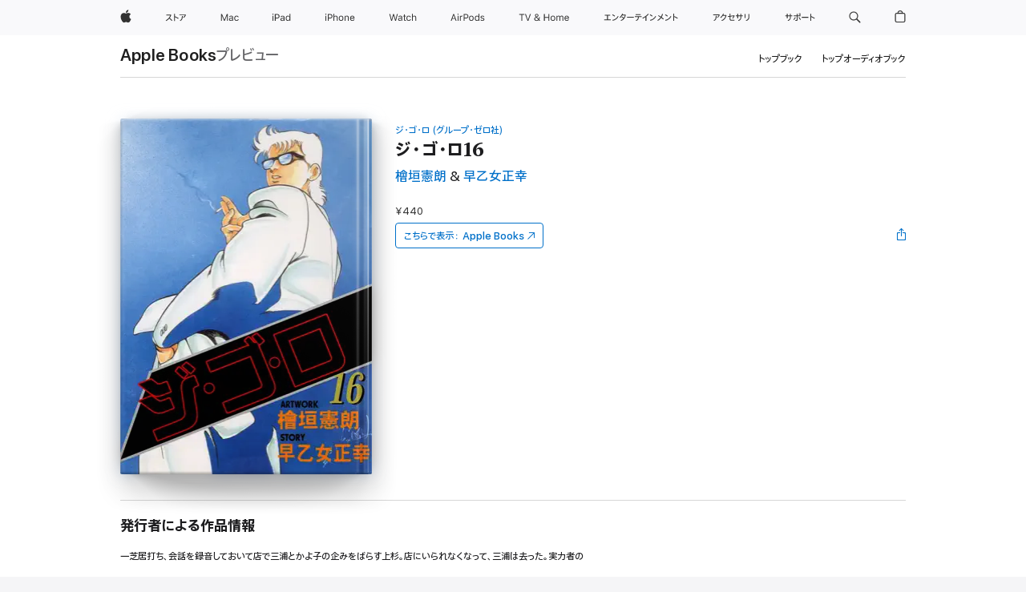

--- FILE ---
content_type: text/html
request_url: https://books.apple.com/jp/book/%E3%82%B8-%E3%82%B4-%E3%83%AD16/id1180504560
body_size: 41137
content:
<!DOCTYPE html><html  dir="ltr" lang="ja-JP"><head>
    <meta charset="utf-8">
    <meta http-equiv="X-UA-Compatible" content="IE=edge">
    <meta name="viewport" content="width=device-width, initial-scale=1, viewport-fit=cover">
    <meta name="applicable-device" content="pc,mobile">

    <script id="perfkit">window.initialPageRequestTime = +new Date();</script>
    <link rel="preconnect" href="https://amp-api.books.apple.com" crossorigin="">
<link rel="preconnect" href="https://is1-ssl.mzstatic.com" crossorigin="">
<link rel="preconnect" href="https://is2-ssl.mzstatic.com" crossorigin="">
<link rel="preconnect" href="https://is3-ssl.mzstatic.com" crossorigin="">
<link rel="preconnect" href="https://is4-ssl.mzstatic.com" crossorigin="">
<link rel="preconnect" href="https://is5-ssl.mzstatic.com" crossorigin="">
<link rel="preconnect" href="https://xp.apple.com" crossorigin="">
<link rel="preconnect" href="https://js-cdn.music.apple.com" crossorigin="">
<link rel="preconnect" href="https://www.apple.com" crossorigin="">
    
<meta name="web-experience-app/config/environment" content="%7B%22appVersion%22%3A1%2C%22modulePrefix%22%3A%22web-experience-app%22%2C%22environment%22%3A%22production%22%2C%22rootURL%22%3A%22%2F%22%2C%22locationType%22%3A%22history-hash-router-scroll%22%2C%22historySupportMiddleware%22%3Atrue%2C%22EmberENV%22%3A%7B%22FEATURES%22%3A%7B%7D%2C%22EXTEND_PROTOTYPES%22%3A%7B%22Date%22%3Afalse%7D%2C%22_APPLICATION_TEMPLATE_WRAPPER%22%3Afalse%2C%22_DEFAULT_ASYNC_OBSERVERS%22%3Atrue%2C%22_JQUERY_INTEGRATION%22%3Afalse%2C%22_TEMPLATE_ONLY_GLIMMER_COMPONENTS%22%3Atrue%7D%2C%22APP%22%3A%7B%22PROGRESS_BAR_DELAY%22%3A3000%2C%22CLOCK_INTERVAL%22%3A1000%2C%22LOADING_SPINNER_SPY%22%3Atrue%2C%22BREAKPOINTS%22%3A%7B%22large%22%3A%7B%22min%22%3A1069%2C%22content%22%3A980%7D%2C%22medium%22%3A%7B%22min%22%3A735%2C%22max%22%3A1068%2C%22content%22%3A692%7D%2C%22small%22%3A%7B%22min%22%3A320%2C%22max%22%3A734%2C%22content%22%3A280%7D%7D%2C%22buildVariant%22%3A%22books%22%2C%22name%22%3A%22web-experience-app%22%2C%22version%22%3A%222548.0.0%2B0b472053%22%7D%2C%22MEDIA_API%22%3A%7B%22token%22%3A%22eyJhbGciOiJFUzI1NiIsInR5cCI6IkpXVCIsImtpZCI6IkNOM1dVNkVKTzEifQ.eyJpc3MiOiJOVjBTRVdHRlNSIiwiaWF0IjoxNzY0NzIyNzU2LCJleHAiOjE3NzE5ODAzNTYsInJvb3RfaHR0cHNfb3JpZ2luIjpbImFwcGxlLmNvbSJdfQ.Y-cFl9j5HGWR1S_YFqK_Hy1qwk1hW9aBvWtIfb4iDzMDCQO9JcdexCvQGzSRxWYIEXS3JtD3vpWxYDj3puQYsA%22%7D%2C%22i18n%22%3A%7B%22defaultLocale%22%3A%22en-gb%22%2C%22useDevLoc%22%3Afalse%2C%22pathToLocales%22%3A%22dist%2Flocales%22%7D%2C%22MEDIA_ARTWORK%22%3A%7B%22BREAKPOINTS%22%3A%7B%22large%22%3A%7B%22min%22%3A1069%2C%22content%22%3A980%7D%2C%22medium%22%3A%7B%22min%22%3A735%2C%22max%22%3A1068%2C%22content%22%3A692%7D%2C%22small%22%3A%7B%22min%22%3A320%2C%22max%22%3A734%2C%22content%22%3A280%7D%7D%7D%2C%22API%22%3A%7B%22BookHost%22%3A%22https%3A%2F%2Famp-api.books.apple.com%22%2C%22obcMetadataBaseUrl%22%3A%22%2Fapi%2Fbooks-metadata%22%2C%22globalElementsPath%22%3A%22%2Fglobal-elements%22%7D%2C%22fastboot%22%3A%7B%22hostWhitelist%22%3A%5B%7B%7D%5D%7D%2C%22ember-short-number%22%3A%7B%22locales%22%3A%5B%22ar-dz%22%2C%22ar-bh%22%2C%22ar-eg%22%2C%22ar-iq%22%2C%22ar-jo%22%2C%22ar-kw%22%2C%22ar-lb%22%2C%22ar-ly%22%2C%22ar-ma%22%2C%22ar-om%22%2C%22ar-qa%22%2C%22ar-sa%22%2C%22ar-sd%22%2C%22ar-sy%22%2C%22ar-tn%22%2C%22ar-ae%22%2C%22ar-ye%22%2C%22he-il%22%2C%22iw-il%22%2C%22ca-es%22%2C%22cs-cz%22%2C%22da-dk%22%2C%22de-ch%22%2C%22de-de%22%2C%22el-gr%22%2C%22en-au%22%2C%22en-ca%22%2C%22en-gb%22%2C%22en-us%22%2C%22es-419%22%2C%22es-es%22%2C%22es-mx%22%2C%22es-xl%22%2C%22et-ee%22%2C%22fi-fi%22%2C%22fr-ca%22%2C%22fr-fr%22%2C%22hi-in%22%2C%22hr-hr%22%2C%22hu-hu%22%2C%22id-id%22%2C%22is-is%22%2C%22it-it%22%2C%22iw-il%22%2C%22ja-jp%22%2C%22ko-kr%22%2C%22lt-lt%22%2C%22lv-lv%22%2C%22ms-my%22%2C%22nl-nl%22%2C%22no-no%22%2C%22no-nb%22%2C%22nb-no%22%2C%22pl-pl%22%2C%22pt-br%22%2C%22pt-pt%22%2C%22ro-ro%22%2C%22ru-ru%22%2C%22sk-sk%22%2C%22sv-se%22%2C%22th-th%22%2C%22tr-tr%22%2C%22uk-ua%22%2C%22vi-vi%22%2C%22vi-vn%22%2C%22zh-cn%22%2C%22zh-hans%22%2C%22zh-hans-cn%22%2C%22zh-hant%22%2C%22zh-hant-hk%22%2C%22zh-hant-tw%22%2C%22zh-hk%22%2C%22zh-tw%22%2C%22ar%22%2C%22ca%22%2C%22cs%22%2C%22da%22%2C%22de%22%2C%22el%22%2C%22en%22%2C%22es%22%2C%22fi%22%2C%22fr%22%2C%22he%22%2C%22hi%22%2C%22hr%22%2C%22hu%22%2C%22id%22%2C%22is%22%2C%22it%22%2C%22ja%22%2C%22ko%22%2C%22lt%22%2C%22lv%22%2C%22ms%22%2C%22nb%22%2C%22nl%22%2C%22no%22%2C%22pl%22%2C%22pt%22%2C%22ro%22%2C%22ru%22%2C%22sk%22%2C%22sv%22%2C%22th%22%2C%22tr%22%2C%22uk%22%2C%22vi%22%2C%22zh%22%5D%7D%2C%22ember-cli-mirage%22%3A%7B%22enabled%22%3Afalse%2C%22usingProxy%22%3Afalse%2C%22useDefaultPassthroughs%22%3Atrue%7D%2C%22BREAKPOINTS%22%3A%7B%22large%22%3A%7B%22min%22%3A1069%2C%22content%22%3A980%7D%2C%22medium%22%3A%7B%22min%22%3A735%2C%22max%22%3A1068%2C%22content%22%3A692%7D%2C%22small%22%3A%7B%22min%22%3A320%2C%22max%22%3A734%2C%22content%22%3A280%7D%7D%2C%22METRICS%22%3A%7B%22variant%22%3A%22web%22%2C%22baseFields%22%3A%7B%22appName%22%3A%22web-experience-app%22%2C%22constraintProfiles%22%3A%5B%22AMPWeb%22%5D%7D%2C%22clickstream%22%3A%7B%22enabled%22%3Atrue%2C%22topic%22%3A%5B%22xp_amp_web_exp%22%5D%2C%22autoTrackClicks%22%3Atrue%7D%2C%22performance%22%3A%7B%22enabled%22%3Atrue%2C%22topic%22%3A%22xp_amp_bookstore_perf%22%7D%7D%2C%22MEDIA_SHELF%22%3A%7B%22GRID_CONFIG%22%3A%7B%22books-brick-row%22%3A%7B%22small%22%3A1%2C%22medium%22%3A2%2C%22large%22%3A3%7D%2C%22story%22%3A%7B%22small%22%3A1%2C%22medium%22%3A2%2C%22large%22%3A3%7D%2C%22small-brick%22%3A%7B%22small%22%3A1%2C%22medium%22%3A2%2C%22large%22%3A3%7D%2C%22editorial-lockup-large%22%3A%7B%22small%22%3A1%2C%22medium%22%3A2%2C%22large%22%3A2%7D%2C%22editorial-lockup-medium%22%3A%7B%22small%22%3A1%2C%22medium%22%3A2%2C%22large%22%3A3%7D%2C%22large-brick%22%3A%7B%22small%22%3A1%2C%22medium%22%3A1%2C%22large%22%3A2%7D%2C%22lockup-small%22%3A%7B%22small%22%3A1%2C%22medium%22%3A2%2C%22large%22%3A3%7D%2C%22lockup-large%22%3A%7B%22small%22%3A1%2C%22medium%22%3A3%2C%22large%22%3A4%7D%2C%22posters%22%3A%7B%22small%22%3A1%2C%22medium%22%3A1%2C%22large%22%3A2%7D%2C%22breakout-large%22%3A%7B%22small%22%3A1%2C%22medium%22%3A1%2C%22large%22%3A1%7D%7D%2C%22BREAKPOINTS%22%3A%7B%22large%22%3A%7B%22min%22%3A1069%2C%22content%22%3A980%7D%2C%22medium%22%3A%7B%22min%22%3A735%2C%22max%22%3A1068%2C%22content%22%3A692%7D%2C%22small%22%3A%7B%22min%22%3A320%2C%22max%22%3A734%2C%22content%22%3A280%7D%7D%7D%2C%22SASSKIT_GENERATOR%22%3A%7B%22VIEWPORT_CONFIG%22%3A%7B%22BREAKPOINTS%22%3A%7B%22large%22%3A%7B%22min%22%3A1069%2C%22content%22%3A980%7D%2C%22medium%22%3A%7B%22min%22%3A735%2C%22max%22%3A1068%2C%22content%22%3A692%7D%2C%22small%22%3A%7B%22min%22%3A320%2C%22max%22%3A734%2C%22content%22%3A280%7D%7D%7D%7D%2C%22features%22%3A%7B%22BUILD_VARIANT_APPS%22%3Afalse%2C%22BUILD_VARIANT_BOOKS%22%3Atrue%2C%22BUILD_VARIANT_FITNESS%22%3Afalse%2C%22BUILD_VARIANT_PODCASTS%22%3Afalse%2C%22BUILD_VARIANT_ITUNES%22%3Afalse%2C%22TV%22%3Afalse%2C%22PODCASTS%22%3Afalse%2C%22BOOKS%22%3Atrue%2C%22APPS%22%3Afalse%2C%22ARTISTS%22%3Afalse%2C%22DEEPLINK_ROUTE%22%3Afalse%2C%22EMBER_DATA%22%3Afalse%2C%22CHARTS%22%3Atrue%2C%22FITNESS%22%3Afalse%2C%22SHARE_UI%22%3Atrue%2C%22SEPARATE_RTL_STYLESHEET%22%3Atrue%7D%2C%22%40amp%2Fember-ui-global-elements%22%3A%7B%22useFooterWithoutRefundLink%22%3Atrue%7D%2C%22ember-cli-content-security-policy%22%3A%7B%22policy%22%3A%22upgrade-insecure-requests%20%3B%20default-src%20'none'%3B%20img-src%20'self'%20https%3A%2F%2F*.apple.com%20https%3A%2F%2F*.mzstatic.com%20data%3A%3B%20style-src%20'self'%20https%3A%2F%2F*.apple.com%20'unsafe-inline'%3B%20font-src%20'self'%20https%3A%2F%2F*.apple.com%3B%20media-src%20'self'%20https%3A%2F%2F*.apple.com%20blob%3A%3B%20connect-src%20'self'%20https%3A%2F%2F*.apple.com%20https%3A%2F%2F*.mzstatic.com%3B%20script-src%20'self'%20https%3A%2F%2F*.apple.com%20'unsafe-eval'%20'sha256-4ywTGAe4rEpoHt8XkjbkdOWklMJ%2F1Py%2Fx6b3%2FaGbtSQ%3D'%3B%20frame-src%20'self'%20https%3A%2F%2F*.apple.com%20itmss%3A%20itms-appss%3A%20itms-bookss%3A%20itms-itunesus%3A%20itms-messagess%3A%20itms-podcasts%3A%20itms-watchs%3A%20macappstores%3A%20musics%3A%20apple-musics%3A%20podcasts%3A%20videos%3A%3B%22%2C%22reportOnly%22%3Afalse%7D%2C%22exportApplicationGlobal%22%3Afalse%7D">
<!-- EMBER_CLI_FASTBOOT_TITLE --><link rel="stylesheet preload" name="fonts" href="//www.apple.com/wss/fonts?families=SF+Pro,v2|SF+Pro+JP,v1|SF+Pro+Icons,v1|SF+Pro+Rounded,v1|New+York+Small,v1|New+York+Medium,v1" as="style"><link rel="stylesheet" type="text/css" href="https://www.apple.com/api-www/global-elements/global-header/v1/assets/globalheader.css" data-global-elements-nav-styles>
<link rel="stylesheet" type="text/css" href="/global-elements/2426.0.0/ja_JP/ac-global-footer.3a30a908449ea04d532a1ef2775a3684.css" data-global-elements-footer-styles>
<meta name="ac-gn-search-suggestions-enabled" content="false"/>
<meta name="globalnav-search-suggestions-enabled" content="false"/>
    <title>
      ‎檜垣憲朗 &amp; 早乙女正幸の「ジ・ゴ・ロ16」をApple Booksで
    </title>
      <meta name="keywords" content="ダウンロード,ジ・ゴ・ロ16,iPhoneのブック,iPad,Mac,Apple Books">

      <meta name="description" content="一芝居打ち、会話を録音しておいて店で三浦とかよ子の企みをばらす上杉。店にいられなくなって、三浦は去った。実力者の<br/>
戸鎌が、配下のホストを使って香を陥とそうとする。上杉がスキー場でハントしてきた千恵美達や、直子にまで声を掛けた、<br/>
戸鎌配下のホスト達。上杉を直子からの電話を装って呼び出し、千恵美の席に着こうとする戸鎌だが、そこへ桜井が割って<br/>
入った。結局桜井が、千恵美を奪ってしまう。上杉は年商200億円の『ハピネス・ブライダル』の社長・麗美を、ターゲット<br/>
に決めた。コンタクトを試みるが、失敗。なかなかの強敵か?">

<!---->
      <link rel="canonical" href="https://books.apple.com/jp/book/%E3%82%B8-%E3%82%B4-%E3%83%AD16/id1180504560">

      <link rel="icon" sizes="48x48" href="https://books.apple.com/assets/images/favicon/favicon-books-48-a8eb8171a8d912ed29d99e7a134953d3.png" type="image/png">

<!---->
<!---->
      <meta name="apple:content_id" content="1180504560">

<!---->
      <script name="schema:book" type="application/ld+json">
        {"@context":"http://schema.org","@type":"Book","additionalType":"Product","author":"檜垣憲朗 &amp; 早乙女正幸","bookFormat":"EBook","datePublished":"2013-03-28T00:00:00.000Z","description":"一芝居打ち、会話を録音しておいて店で三浦とかよ子の企みをばらす上杉。店にいられなくなって、三浦は去った。実力者の&lt;br/&gt;\n戸鎌が、配下のホストを使って香を陥とそうとする。上杉がスキー場でハントしてきた千恵美達や、直子にまで声を掛けた、&lt;br/&gt;\n戸鎌配下のホスト達。上杉を直子からの電話を装って呼び出し、千恵美の席に着こうとする戸鎌だが、そこへ桜井が割って&lt;br/&gt;\n入った。結局桜井が、千恵美を奪ってしまう。上杉は年商200億円の『ハピネス・ブライダル』の社長・麗美を、ターゲット&lt;br/&gt;\nに決めた。コンタクトを試みるが、失敗。なかなかの強敵か?","genre":["グラフィックノベル","ブック","マンガ／グラフィックノベル","マンガ","恋愛／ロマンス"],"image":"https://is1-ssl.mzstatic.com/image/thumb/Publication71/v4/a0/87/70/a0877083-62c9-2d67-bd04-e2a15a45cc61/27547_120338584_001_001_artwork_20161125201640.jpg/1200x630wy.png","inLanguage":"ja","name":"ジ・ゴ・ロ16","numberOfPages":227,"publisher":"グループ・ゼロ","thumbnailUrl":["https://is1-ssl.mzstatic.com/image/thumb/Publication71/v4/a0/87/70/a0877083-62c9-2d67-bd04-e2a15a45cc61/27547_120338584_001_001_artwork_20161125201640.jpg/1200x675wy.jpg","https://is1-ssl.mzstatic.com/image/thumb/Publication71/v4/a0/87/70/a0877083-62c9-2d67-bd04-e2a15a45cc61/27547_120338584_001_001_artwork_20161125201640.jpg/1200x900wy.jpg","https://is1-ssl.mzstatic.com/image/thumb/Publication71/v4/a0/87/70/a0877083-62c9-2d67-bd04-e2a15a45cc61/27547_120338584_001_001_artwork_20161125201640.jpg/1200x1200wy.jpg"],"isPartof":{"@type":"BookSeries","name":"ジ・ゴ・ロ (グループ・ゼロ社)"},"offers":{"@type":"Offer","price":440,"priceCurrency":"JPY","hasMerchantReturnPolicy":{"@type":"MerchantReturnPolicy","returnPolicyCategory":"https://schema.org/MerchantReturnNotPermitted","merchantReturnDays":0}}}
      </script>

        <meta property="al:ios:app_store_id" content="364709193">
        <meta property="al:ios:app_name" content="Apple Books">

        <meta property="og:title" content="‎ジ・ゴ・ロ16">
        <meta property="og:description" content="‎マンガ／グラフィックノベル · 2013年">
        <meta property="og:site_name" content="Apple Books">
        <meta property="og:url" content="https://books.apple.com/jp/book/%E3%82%B8-%E3%82%B4-%E3%83%AD16/id1180504560">
        <meta property="og:image" content="https://is1-ssl.mzstatic.com/image/thumb/Publication71/v4/a0/87/70/a0877083-62c9-2d67-bd04-e2a15a45cc61/27547_120338584_001_001_artwork_20161125201640.jpg/1200x630wy.png">
        <meta property="og:image:alt" content="檜垣憲朗 &amp; 早乙女正幸の「ジ・ゴ・ロ16」をApple Booksで">
        <meta property="og:image:type" content="image/png">
        <meta property="og:image:width" content="1200">
        <meta property="og:image:height" content="630">
        <meta property="og:image:secure_url" content="https://is1-ssl.mzstatic.com/image/thumb/Publication71/v4/a0/87/70/a0877083-62c9-2d67-bd04-e2a15a45cc61/27547_120338584_001_001_artwork_20161125201640.jpg/1200x630wy.png">
        <meta property="og:type" content="book">
        <meta property="og:locale" content="ja_JP">

        <meta name="twitter:title" content="‎ジ・ゴ・ロ16">
        <meta name="twitter:description" content="‎マンガ／グラフィックノベル · 2013年">
        <meta name="twitter:site" content="@AppleBooks">
        <meta name="twitter:card" content="summary_large_image">
        <meta name="twitter:image" content="https://is1-ssl.mzstatic.com/image/thumb/Publication71/v4/a0/87/70/a0877083-62c9-2d67-bd04-e2a15a45cc61/27547_120338584_001_001_artwork_20161125201640.jpg/1200x600wy.png">
        <meta name="twitter:image:alt" content="檜垣憲朗 &amp; 早乙女正幸の「ジ・ゴ・ロ16」をApple Booksで">

<!---->
    <meta name="version" content="2548.0.0">
    <!-- @@HEAD@@ -->
    <script src="https://js-cdn.music.apple.com/musickit/v2/amp/musickit.js?t=1764722790239"></script>

    <link integrity="" rel="stylesheet" href="/assets/web-experience-app-real-f1ca40148188f63f7dd2cd7d4d6d7e05.css" data-rtl="/assets/web-experience-rtl-app-dc89d135bf4a79beed79bacafc906bdf.css">

    
  </head>
  <body class="no-js no-touch globalnav-scrim">
    <script type="x/boundary" id="fastboot-body-start"></script><div id="globalheader"><aside id="globalmessage-segment" lang="ja-JP" dir="ltr" class="globalmessage-segment"><ul data-strings="{&quot;view&quot;:&quot;{%STOREFRONT%} &#x30B9;&#x30C8;&#x30A2; &#x30C8;&#x30C3;&#x30D7;&#x30DA;&#x30FC;&#x30B8;&quot;,&quot;segments&quot;:{&quot;smb&quot;:&quot;&#x30D3;&#x30B8;&#x30CD;&#x30B9;&#x5411;&#x3051;&#x30B9;&#x30C8;&#x30A2; &#x30C8;&#x30C3;&#x30D7;&#x30DA;&#x30FC;&#x30B8;&quot;,&quot;eduInd&quot;:&quot;&#x5B66;&#x751F;&#x30FB;&#x6559;&#x8077;&#x54E1;&#x5411;&#x3051;&#x30B9;&#x30C8;&#x30A2; &#x30C8;&#x30C3;&#x30D7;&#x30DA;&#x30FC;&#x30B8;&quot;,&quot;other&quot;:&quot;&#x30B9;&#x30C8;&#x30A2; &#x30C8;&#x30C3;&#x30D7;&#x30DA;&#x30FC;&#x30B8;&quot;},&quot;exit&quot;:&quot;&#x30B9;&#x30C8;&#x30A2;&#x3092;&#x96E2;&#x308C;&#x308B;&quot;}" class="globalmessage-segment-content"></ul></aside><nav id="globalnav" lang="ja-JP" dir="ltr" aria-label="&#x30B0;&#x30ED;&#x30FC;&#x30D0;&#x30EB;" data-analytics-element-engagement-start="globalnav:onFlyoutOpen" data-analytics-element-engagement-end="globalnav:onFlyoutClose" data-store-api="https://www.apple.com/[storefront]/shop/bag/status" data-analytics-activitymap-region-id="global nav" data-analytics-region="global nav" class="globalnav no-js   "><div class="globalnav-content"><div class="globalnav-item globalnav-menuback"><button aria-label="&#x30E1;&#x30A4;&#x30F3;&#x30E1;&#x30CB;&#x30E5;&#x30FC;" class="globalnav-menuback-button"><span class="globalnav-chevron-icon"><svg height="48" viewbox="0 0 9 48" width="9" xmlns="http://www.w3.org/2000/svg"><path d="m1.5618 24.0621 6.5581-6.4238c.2368-.2319.2407-.6118.0088-.8486-.2324-.2373-.6123-.2407-.8486-.0088l-7 6.8569c-.1157.1138-.1807.2695-.1802.4316.001.1621.0674.3174.1846.4297l7 6.7241c.1162.1118.2661.1675.4155.1675.1577 0 .3149-.062.4326-.1846.2295-.2388.2222-.6187-.0171-.8481z"/></svg></span></button></div><ul id="globalnav-list" class="globalnav-list"><li data-analytics-element-engagement="globalnav hover - apple" class="
				globalnav-item
				globalnav-item-apple
				
				
			"><a href="https://www.apple.com/jp/" data-globalnav-item-name="apple" data-analytics-title="apple home" aria-label="Apple" class="globalnav-link globalnav-link-apple"><span class="globalnav-image-regular globalnav-link-image"><svg height="44" viewbox="0 0 14 44" width="14" xmlns="http://www.w3.org/2000/svg"><path d="m13.0729 17.6825a3.61 3.61 0 0 0 -1.7248 3.0365 3.5132 3.5132 0 0 0 2.1379 3.2223 8.394 8.394 0 0 1 -1.0948 2.2618c-.6816.9812-1.3943 1.9623-2.4787 1.9623s-1.3633-.63-2.613-.63c-1.2187 0-1.6525.6507-2.644.6507s-1.6834-.9089-2.4787-2.0243a9.7842 9.7842 0 0 1 -1.6628-5.2776c0-3.0984 2.014-4.7405 3.9969-4.7405 1.0535 0 1.9314.6919 2.5924.6919.63 0 1.6112-.7333 2.8092-.7333a3.7579 3.7579 0 0 1 3.1604 1.5802zm-3.7284-2.8918a3.5615 3.5615 0 0 0 .8469-2.22 1.5353 1.5353 0 0 0 -.031-.32 3.5686 3.5686 0 0 0 -2.3445 1.2084 3.4629 3.4629 0 0 0 -.8779 2.1585 1.419 1.419 0 0 0 .031.2892 1.19 1.19 0 0 0 .2169.0207 3.0935 3.0935 0 0 0 2.1586-1.1368z"/></svg></span><span class="globalnav-image-compact globalnav-link-image"><svg height="48" viewbox="0 0 17 48" width="17" xmlns="http://www.w3.org/2000/svg"><path d="m15.5752 19.0792a4.2055 4.2055 0 0 0 -2.01 3.5376 4.0931 4.0931 0 0 0 2.4908 3.7542 9.7779 9.7779 0 0 1 -1.2755 2.6351c-.7941 1.1431-1.6244 2.2862-2.8878 2.2862s-1.5883-.734-3.0443-.734c-1.42 0-1.9252.7581-3.08.7581s-1.9611-1.0589-2.8876-2.3584a11.3987 11.3987 0 0 1 -1.9373-6.1487c0-3.61 2.3464-5.523 4.6566-5.523 1.2274 0 2.25.8062 3.02.8062.734 0 1.8771-.8543 3.2729-.8543a4.3778 4.3778 0 0 1 3.6822 1.841zm-6.8586-2.0456a1.3865 1.3865 0 0 1 -.2527-.024 1.6557 1.6557 0 0 1 -.0361-.337 4.0341 4.0341 0 0 1 1.0228-2.5148 4.1571 4.1571 0 0 1 2.7314-1.4078 1.7815 1.7815 0 0 1 .0361.373 4.1487 4.1487 0 0 1 -.9867 2.587 3.6039 3.6039 0 0 1 -2.5148 1.3236z"/></svg></span><span class="globalnav-link-text">Apple</span></a></li><li data-topnav-flyout-item="menu" data-topnav-flyout-label="Menu" role="none" class="globalnav-item globalnav-menu"><div data-topnav-flyout="menu" class="globalnav-flyout"><div class="globalnav-menu-list"><div data-analytics-element-engagement="globalnav hover - store" class="
				globalnav-item
				globalnav-item-store
				globalnav-item-menu
				
			"><ul role="none" class="globalnav-submenu-trigger-group"><li class="globalnav-submenu-trigger-item"><a href="https://www.apple.com/jp/shop/goto/store" data-globalnav-item-name="store" data-topnav-flyout-trigger-compact data-analytics-title="store" data-analytics-element-engagement="hover - store" aria-label="&#x30B9;&#x30C8;&#x30A2;" class="globalnav-link globalnav-submenu-trigger-link globalnav-link-store"><span class="globalnav-link-text-container"><span class="globalnav-image-regular globalnav-link-image"><svg height="44" viewbox="0 0 27 44" width="27" xmlns="http://www.w3.org/2000/svg"><path d="m9.0348 25.3938-.8633.7437c-.8398-.9956-1.8589-2.0269-2.9268-2.9268-1.0913 1.2598-2.3984 2.2788-3.8735 2.9268l-.6597-.8037c2.9023-1.2471 4.9771-3.8979 5.6489-6.1528h-4.9413v-.9351h5.4809l.8037.3716c-.396 1.3555-1.0073 2.6626-1.8472 3.8018 1.1636.9477 2.2071 1.9428 3.1783 2.9745zm3.1592-4.0058v4.7852h-1.0557v-8.8989h1.0557v3.0103c1.6909.7197 3.2861 1.5352 4.6172 2.3267l-.5996.9238c-1.1514-.756-2.5665-1.5114-4.0176-2.1471zm10.2461.2519c1.0317-.6479 1.835-1.6553 2.1587-2.5308h-6.9438v-.9595h7.5195l.8638.4199c-.6118 1.4868-1.583 2.8901-2.8784 3.73zm-4.1138 3.814c2.1709-1.0078 2.5547-2.4946 2.5547-4.6177v-.8755h1.0557v.8877c0 2.2188-.4678 4.1377-2.9268 5.373z"/></svg></span><span class="globalnav-link-text">&#x30B9;&#x30C8;&#x30A2;</span></span></a></li></ul></div><div data-analytics-element-engagement="globalnav hover - mac" class="
				globalnav-item
				globalnav-item-mac
				globalnav-item-menu
				
			"><ul role="none" class="globalnav-submenu-trigger-group"><li class="globalnav-submenu-trigger-item"><a href="https://www.apple.com/jp/mac/" data-globalnav-item-name="mac" data-topnav-flyout-trigger-compact data-analytics-title="mac" data-analytics-element-engagement="hover - mac" aria-label="Mac" class="globalnav-link globalnav-submenu-trigger-link globalnav-link-mac"><span class="globalnav-link-text-container"><span class="globalnav-image-regular globalnav-link-image"><svg height="44" viewbox="0 0 23 44" width="23" xmlns="http://www.w3.org/2000/svg"><path d="m8.1558 25.9987v-6.457h-.0703l-2.666 6.457h-.8907l-2.666-6.457h-.0703v6.457h-.9844v-8.4551h1.2246l2.8945 7.0547h.0938l2.8945-7.0547h1.2246v8.4551zm2.5166-1.7696c0-1.1309.832-1.7812 2.3027-1.8691l1.8223-.1113v-.5742c0-.7793-.4863-1.207-1.4297-1.207-.7559 0-1.2832.2871-1.4238.7852h-1.0195c.1348-1.0137 1.1309-1.6816 2.4785-1.6816 1.541 0 2.4023.791 2.4023 2.1035v4.3242h-.9609v-.9318h-.0938c-.4102.6738-1.1016 1.043-1.9453 1.043-1.2246 0-2.1328-.7266-2.1328-1.8809zm4.125-.5859v-.5801l-1.6992.1113c-.9609.0645-1.3828.3984-1.3828 1.0312 0 .6445.5449 1.0195 1.2773 1.0195 1.0371.0001 1.8047-.6796 1.8047-1.5819zm6.958-2.0273c-.1641-.627-.7207-1.1367-1.6289-1.1367-1.1367 0-1.8516.9082-1.8516 2.3379 0 1.459.7266 2.3848 1.8516 2.3848.8496 0 1.4414-.3926 1.6289-1.1074h1.0195c-.1816 1.1602-1.125 2.0156-2.6426 2.0156-1.7695 0-2.9004-1.2832-2.9004-3.293 0-1.9688 1.125-3.2461 2.8945-3.2461 1.5352 0 2.4727.9199 2.6484 2.0449z"/></svg></span><span class="globalnav-link-text">Mac</span></span></a></li></ul></div><div data-analytics-element-engagement="globalnav hover - ipad" class="
				globalnav-item
				globalnav-item-ipad
				globalnav-item-menu
				
			"><ul role="none" class="globalnav-submenu-trigger-group"><li class="globalnav-submenu-trigger-item"><a href="https://www.apple.com/jp/ipad/" data-globalnav-item-name="ipad" data-topnav-flyout-trigger-compact data-analytics-title="ipad" data-analytics-element-engagement="hover - ipad" aria-label="iPad" class="globalnav-link globalnav-submenu-trigger-link globalnav-link-ipad"><span class="globalnav-link-text-container"><span class="globalnav-image-regular globalnav-link-image"><svg height="44" viewbox="0 0 24 44" width="24" xmlns="http://www.w3.org/2000/svg"><path d="m14.9575 23.7002c0 .902-.768 1.582-1.805 1.582-.732 0-1.277-.375-1.277-1.02 0-.632.422-.966 1.383-1.031l1.699-.111zm-1.395-4.072c-1.347 0-2.343.668-2.478 1.681h1.019c.141-.498.668-.785 1.424-.785.944 0 1.43.428 1.43 1.207v.574l-1.822.112c-1.471.088-2.303.738-2.303 1.869 0 1.154.908 1.881 2.133 1.881.844 0 1.535-.369 1.945-1.043h.094v.931h.961v-4.324c0-1.312-.862-2.103-2.403-2.103zm6.769 5.575c-1.155 0-1.846-.885-1.846-2.361 0-1.471.697-2.362 1.846-2.362 1.142 0 1.857.914 1.857 2.362 0 1.459-.709 2.361-1.857 2.361zm1.834-8.027v3.503h-.088c-.358-.691-1.102-1.107-1.981-1.107-1.605 0-2.654 1.289-2.654 3.27 0 1.986 1.037 3.269 2.654 3.269.873 0 1.623-.416 2.022-1.119h.093v1.008h.961v-8.824zm-15.394 4.869h-1.863v-3.563h1.863c1.225 0 1.899.639 1.899 1.799 0 1.119-.697 1.764-1.899 1.764zm.276-4.5h-3.194v8.455h1.055v-3.018h2.127c1.588 0 2.719-1.119 2.719-2.701 0-1.611-1.108-2.736-2.707-2.736zm-6.064 8.454h1.008v-6.316h-1.008zm-.199-8.237c0-.387.316-.704.703-.704s.703.317.703.704c0 .386-.316.703-.703.703s-.703-.317-.703-.703z"/></svg></span><span class="globalnav-link-text">iPad</span></span></a></li></ul></div><div data-analytics-element-engagement="globalnav hover - iphone" class="
				globalnav-item
				globalnav-item-iphone
				globalnav-item-menu
				
			"><ul role="none" class="globalnav-submenu-trigger-group"><li class="globalnav-submenu-trigger-item"><a href="https://www.apple.com/jp/iphone/" data-globalnav-item-name="iphone" data-topnav-flyout-trigger-compact data-analytics-title="iphone" data-analytics-element-engagement="hover - iphone" aria-label="iPhone" class="globalnav-link globalnav-submenu-trigger-link globalnav-link-iphone"><span class="globalnav-link-text-container"><span class="globalnav-image-regular globalnav-link-image"><svg height="44" viewbox="0 0 38 44" width="38" xmlns="http://www.w3.org/2000/svg"><path d="m32.7129 22.3203h3.48c-.023-1.119-.691-1.857-1.693-1.857-1.008 0-1.711.738-1.787 1.857zm4.459 2.045c-.293 1.078-1.277 1.746-2.66 1.746-1.752 0-2.848-1.266-2.848-3.264 0-1.986 1.113-3.275 2.848-3.275 1.705 0 2.742 1.213 2.742 3.176v.386h-4.541v.047c.053 1.248.75 2.039 1.822 2.039.815 0 1.366-.298 1.629-.855zm-12.282-4.682h.961v.996h.094c.316-.697.932-1.107 1.898-1.107 1.418 0 2.209.838 2.209 2.338v4.09h-1.007v-3.844c0-1.137-.481-1.676-1.489-1.676s-1.658.674-1.658 1.781v3.739h-1.008zm-2.499 3.158c0-1.5-.674-2.361-1.869-2.361-1.196 0-1.87.861-1.87 2.361 0 1.495.674 2.362 1.87 2.362 1.195 0 1.869-.867 1.869-2.362zm-4.782 0c0-2.033 1.114-3.269 2.913-3.269 1.798 0 2.912 1.236 2.912 3.269 0 2.028-1.114 3.27-2.912 3.27-1.799 0-2.913-1.242-2.913-3.27zm-6.636-5.666h1.008v3.504h.093c.317-.697.979-1.107 1.946-1.107 1.336 0 2.179.855 2.179 2.338v4.09h-1.007v-3.844c0-1.119-.504-1.676-1.459-1.676-1.131 0-1.752.715-1.752 1.781v3.739h-1.008zm-6.015 4.87h1.863c1.202 0 1.899-.645 1.899-1.764 0-1.16-.674-1.799-1.899-1.799h-1.863zm2.139-4.5c1.599 0 2.707 1.125 2.707 2.736 0 1.582-1.131 2.701-2.719 2.701h-2.127v3.018h-1.055v-8.455zm-6.114 8.454h1.008v-6.316h-1.008zm-.2-8.238c0-.386.317-.703.703-.703.387 0 .704.317.704.703 0 .387-.317.704-.704.704-.386 0-.703-.317-.703-.704z"/></svg></span><span class="globalnav-link-text">iPhone</span></span></a></li></ul></div><div data-analytics-element-engagement="globalnav hover - watch" class="
				globalnav-item
				globalnav-item-watch
				globalnav-item-menu
				
			"><ul role="none" class="globalnav-submenu-trigger-group"><li class="globalnav-submenu-trigger-item"><a href="https://www.apple.com/jp/watch/" data-globalnav-item-name="watch" data-topnav-flyout-trigger-compact data-analytics-title="watch" data-analytics-element-engagement="hover - watch" aria-label="Watch" class="globalnav-link globalnav-submenu-trigger-link globalnav-link-watch"><span class="globalnav-link-text-container"><span class="globalnav-image-regular globalnav-link-image"><svg height="44" viewbox="0 0 35 44" width="35" xmlns="http://www.w3.org/2000/svg"><path d="m28.9819 17.1758h1.008v3.504h.094c.316-.697.978-1.108 1.945-1.108 1.336 0 2.18.856 2.18 2.338v4.09h-1.008v-3.844c0-1.119-.504-1.675-1.459-1.675-1.131 0-1.752.715-1.752 1.781v3.738h-1.008zm-2.42 4.441c-.164-.627-.721-1.136-1.629-1.136-1.137 0-1.852.908-1.852 2.338 0 1.459.727 2.384 1.852 2.384.849 0 1.441-.392 1.629-1.107h1.019c-.182 1.16-1.125 2.016-2.642 2.016-1.77 0-2.901-1.284-2.901-3.293 0-1.969 1.125-3.247 2.895-3.247 1.535 0 2.472.92 2.648 2.045zm-6.533-3.568v1.635h1.407v.844h-1.407v3.574c0 .744.282 1.06.938 1.06.182 0 .281-.006.469-.023v.85c-.2.035-.393.058-.592.058-1.301 0-1.822-.48-1.822-1.687v-3.832h-1.02v-.844h1.02v-1.635zm-4.2 5.596v-.58l-1.699.111c-.961.064-1.383.398-1.383 1.031 0 .645.545 1.02 1.277 1.02 1.038 0 1.805-.68 1.805-1.582zm-4.125.586c0-1.131.832-1.782 2.303-1.869l1.822-.112v-.574c0-.779-.486-1.207-1.43-1.207-.755 0-1.283.287-1.423.785h-1.02c.135-1.014 1.131-1.682 2.479-1.682 1.541 0 2.402.792 2.402 2.104v4.324h-.961v-.931h-.094c-.41.673-1.101 1.043-1.945 1.043-1.225 0-2.133-.727-2.133-1.881zm-7.684 1.769h-.996l-2.303-8.455h1.101l1.682 6.873h.07l1.893-6.873h1.066l1.893 6.873h.07l1.682-6.873h1.101l-2.302 8.455h-.996l-1.946-6.674h-.07z"/></svg></span><span class="globalnav-link-text">Watch</span></span></a></li></ul></div><div data-analytics-element-engagement="globalnav hover - airpods" class="
				globalnav-item
				globalnav-item-airpods
				globalnav-item-menu
				
			"><ul role="none" class="globalnav-submenu-trigger-group"><li class="globalnav-submenu-trigger-item"><a href="https://www.apple.com/jp/airpods/" data-globalnav-item-name="airpods" data-topnav-flyout-trigger-compact data-analytics-title="airpods" data-analytics-element-engagement="hover - airpods" aria-label="AirPods" class="globalnav-link globalnav-submenu-trigger-link globalnav-link-airpods"><span class="globalnav-link-text-container"><span class="globalnav-image-regular globalnav-link-image"><svg height="44" viewbox="0 0 43 44" width="43" xmlns="http://www.w3.org/2000/svg"><path d="m11.7153 19.6836h.961v.937h.094c.187-.615.914-1.048 1.752-1.048.164 0 .375.011.504.029v1.008c-.082-.024-.446-.059-.645-.059-.961 0-1.658.645-1.658 1.535v3.914h-1.008zm28.135-.111c1.324 0 2.244.656 2.379 1.693h-.996c-.135-.504-.627-.838-1.389-.838-.75 0-1.336.381-1.336.943 0 .434.352.704 1.096.885l.973.235c1.189.287 1.763.802 1.763 1.711 0 1.13-1.095 1.91-2.531 1.91-1.406 0-2.373-.674-2.484-1.723h1.037c.17.533.674.873 1.482.873.85 0 1.459-.404 1.459-.984 0-.434-.328-.727-1.002-.891l-1.084-.264c-1.183-.287-1.722-.796-1.722-1.71 0-1.049 1.013-1.84 2.355-1.84zm-6.665 5.631c-1.155 0-1.846-.885-1.846-2.362 0-1.471.697-2.361 1.846-2.361 1.142 0 1.857.914 1.857 2.361 0 1.459-.709 2.362-1.857 2.362zm1.834-8.028v3.504h-.088c-.358-.691-1.102-1.107-1.981-1.107-1.605 0-2.654 1.289-2.654 3.269 0 1.987 1.037 3.27 2.654 3.27.873 0 1.623-.416 2.022-1.119h.094v1.007h.961v-8.824zm-9.001 8.028c-1.195 0-1.869-.868-1.869-2.362 0-1.5.674-2.361 1.869-2.361 1.196 0 1.869.861 1.869 2.361 0 1.494-.673 2.362-1.869 2.362zm0-5.631c-1.799 0-2.912 1.236-2.912 3.269 0 2.028 1.113 3.27 2.912 3.27s2.912-1.242 2.912-3.27c0-2.033-1.113-3.269-2.912-3.269zm-17.071 6.427h1.008v-6.316h-1.008zm-.199-8.238c0-.387.317-.703.703-.703.387 0 .703.316.703.703s-.316.703-.703.703c-.386 0-.703-.316-.703-.703zm-6.137 4.922 1.324-3.773h.093l1.325 3.773zm1.892-5.139h-1.043l-3.117 8.455h1.107l.85-2.42h3.363l.85 2.42h1.107zm14.868 4.5h-1.864v-3.562h1.864c1.224 0 1.898.639 1.898 1.799 0 1.119-.697 1.763-1.898 1.763zm.275-4.5h-3.193v8.455h1.054v-3.017h2.127c1.588 0 2.719-1.119 2.719-2.701 0-1.612-1.107-2.737-2.707-2.737z"/></svg></span><span class="globalnav-link-text">AirPods</span></span></a></li></ul></div><div data-analytics-element-engagement="globalnav hover - tv-home" class="
				globalnav-item
				globalnav-item-tv-home
				globalnav-item-menu
				
			"><ul role="none" class="globalnav-submenu-trigger-group"><li class="globalnav-submenu-trigger-item"><a href="https://www.apple.com/jp/tv-home/" data-globalnav-item-name="tv-home" data-topnav-flyout-trigger-compact data-analytics-title="tv &amp; home" data-analytics-element-engagement="hover - tv &amp; home" aria-label="TV &amp; &#x30DB;&#x30FC;&#x30E0;" class="globalnav-link globalnav-submenu-trigger-link globalnav-link-tv-home"><span class="globalnav-link-text-container"><span class="globalnav-image-regular globalnav-link-image"><svg height="44" viewbox="0 0 65 44" width="65" xmlns="http://www.w3.org/2000/svg"><path d="m4.3755 26v-7.5059h-2.7246v-.9492h6.5039v.9492h-2.7246v7.5059zm7.7314 0-3.1172-8.4551h1.1074l2.4844 7.0898h.0938l2.4844-7.0898h1.1074l-3.1172 8.4551zm13.981-.8438c-.7207.6328-1.7109 1.002-2.7363 1.002-1.6816 0-2.8594-.9961-2.8594-2.4141 0-1.002.5449-1.7637 1.6758-2.3613.0762-.0352.2344-.1172.3281-.1641-.7793-.8203-1.0605-1.3652-1.0605-1.9805 0-1.084.9199-1.8926 2.1562-1.8926 1.248 0 2.1562.7969 2.1562 1.9043 0 .8672-.5215 1.5-1.8281 2.1855l2.1152 2.2734c.2637-.5273.3984-1.2188.3984-2.2734v-.1465h.9844v.1523c0 1.3125-.2344 2.2676-.6973 2.9824l1.4708 1.5764h-1.3242zm-4.541-1.4824c0 .9492.7676 1.5938 1.8984 1.5938.7676 0 1.5586-.3047 2.0215-.791l-2.3906-2.6133c-.0645.0234-.2168.0996-.2988.1406-.8145.4219-1.2305 1.0078-1.2305 1.6699zm3.2109-4.3886c0-.6562-.4746-1.1016-1.1602-1.1016-.6738 0-1.1543.457-1.1543 1.1133 0 .4688.2402.8789.9082 1.541 1.0313-.5274 1.4063-.9492 1.4063-1.5527zm13.5176 6.7148v-3.8496h-4.6406v3.8496h-1.0547v-8.4551h1.0547v3.6562h4.6406v-3.6562h1.0547v8.4551zm2.6455-3.1582c0-2.0332 1.1133-3.2695 2.9121-3.2695s2.9121 1.2363 2.9121 3.2695c0 2.0273-1.1133 3.2695-2.9121 3.2695s-2.9121-1.2422-2.9121-3.2695zm4.7812 0c0-1.5-.6738-2.3613-1.8691-2.3613s-1.8691.8613-1.8691 2.3613c0 1.4941.6738 2.3613 1.8691 2.3613s1.8691-.8672 1.8691-2.3613zm2.5054-3.1582h.9609v.9961h.0938c.2871-.7031.9199-1.1074 1.7637-1.1074.8555 0 1.4531.4512 1.7461 1.1074h.0938c.3398-.668 1.0605-1.1074 1.9336-1.1074 1.2891 0 2.0098.7383 2.0098 2.0625v4.3652h-1.0078v-4.1309c0-.9316-.4395-1.3887-1.3301-1.3887-.8789 0-1.4648.6562-1.4648 1.459v4.0606h-1.0078v-4.2891c0-.75-.5215-1.2305-1.3184-1.2305-.8262 0-1.4648.7148-1.4648 1.6055v3.9141h-1.0078v-6.3164zm15.5127 4.6816c-.293 1.0781-1.2773 1.7461-2.6602 1.7461-1.752 0-2.8477-1.2656-2.8477-3.2637 0-1.9863 1.1133-3.2754 2.8477-3.2754 1.7051 0 2.7422 1.2129 2.7422 3.1758v.3867h-4.541v.0469c.0527 1.248.75 2.0391 1.8223 2.0391.8145 0 1.3652-.2988 1.6289-.8555zm-4.459-2.0449h3.4805c-.0234-1.1191-.6914-1.8574-1.6934-1.8574-1.0078 0-1.7109.7383-1.7871 1.8574z"/></svg></span><span class="globalnav-link-text">TV &amp; Home</span></span></a></li></ul></div><div data-analytics-element-engagement="globalnav hover - entertainment" class="
				globalnav-item
				globalnav-item-entertainment
				globalnav-item-menu
				
			"><ul role="none" class="globalnav-submenu-trigger-group"><li class="globalnav-submenu-trigger-item"><a href="https://www.apple.com/jp/entertainment/" data-globalnav-item-name="entertainment" data-topnav-flyout-trigger-compact data-analytics-title="entertainment" data-analytics-element-engagement="hover - entertainment" aria-label="&#x30A8;&#x30F3;&#x30BF;&#x30FC;&#x30C6;&#x30A4;&#x30F3;&#x30E1;&#x30F3;&#x30C8;" class="globalnav-link globalnav-submenu-trigger-link globalnav-link-entertainment"><span class="globalnav-link-text-container"><span class="globalnav-image-regular globalnav-link-image"><svg height="44" viewbox="0 0 93 44" width="93" xmlns="http://www.w3.org/2000/svg"><path d="m9.0574 24.3487v.9434h-8.3496v-.9434h3.5977v-4.8984h-2.8301v-.9492h6.8145v.9492h-2.8945v4.8984h3.6621zm4.5645-3.6855c-.7676-.6504-1.7988-1.3066-2.8535-1.834l.5859-.8789c1.084.5156 2.1855 1.1895 2.9414 1.7988zm-2.6367 4.2363c2.8652-.4102 5.6133-2.3262 6.9434-5.0273l.6973.7793c-1.4648 2.7715-4.2949 4.8105-7.2363 5.2441l-.4043-.9961zm16.793-6.2871c-.627 3.4922-2.6895 6.3574-5.8359 7.4883l-.6211-.8438c1.3887-.4688 2.543-1.2832 3.4043-2.291-.791-.6445-1.582-1.1777-2.3613-1.5938l.5859-.7441c.9023.4805 1.6934.9844 2.4023 1.5117.6211-.9258 1.0312-1.957 1.2246-2.9531h-3.2285c-.7324 1.2246-1.6816 2.3145-2.7129 3.1816l-.7793-.6738c1.4531-1.2129 2.7715-2.9883 3.3809-4.6582l1.0371.252c-.1348.3398-.252.6621-.4102.9727h3.1289l.7852.3516zm9.9316 2.4082v1.084h-8.4609v-1.084zm9.6797.2754h-3.3984c-.0586 2.1387-.5625 3.832-3.1934 4.7695l-.6328-.8555c2.2676-.7207 2.6953-2.0273 2.748-3.9141h-4.0078v-.9434h8.4844v.9434zm-1.1777-2.5898h-6.123v-.9375h6.123zm10.0898-.9844c-.7207.9492-1.7285 1.9102-2.8594 2.7715v5.5078h-1.0781v-4.7168c-1.1191.7559-2.2793 1.4414-3.3516 1.9102l-.5977-.8496c2.5312-1.0488 5.5312-3.252 7.043-5.2441l.8438.6211zm4.1719 2.9414c-.7676-.6504-1.7988-1.3066-2.8535-1.834l.5859-.8789c1.084.5156 2.1855 1.1895 2.9414 1.7988zm-2.6367 4.2363c2.8652-.4102 5.6133-2.3262 6.9434-5.0273l.6973.7793c-1.4648 2.7715-4.2949 4.8105-7.2363 5.2441l-.4043-.9961zm9.2285.2051c1.6348-.6973 3-1.957 4.0078-3.4102-.9961-.6738-2.0625-1.3066-3.0938-1.8105l.5742-.8027c1.0723.5156 2.1035 1.1016 3.0762 1.7402.6797-1.1543 1.1484-2.3789 1.3887-3.5039l1.0547.1992c-.2754 1.2832-.8027 2.6309-1.5586 3.9023.9727.6973 1.8633 1.3945 2.5781 2.0508l-.7266.8555c-.6387-.6152-1.4883-1.3359-2.4258-2.0156-1.0664 1.5352-2.4844 2.8535-4.1895 3.6211l-.6855-.8262zm12.3984-4.4414c-.7676-.6504-1.7988-1.3066-2.8535-1.834l.5859-.8789c1.084.5156 2.1855 1.1895 2.9414 1.7988zm-2.6367 4.2363c2.8652-.4102 5.6133-2.3262 6.9434-5.0273l.6973.7793c-1.4648 2.7715-4.2949 4.8105-7.2363 5.2441l-.4043-.9961zm15.2402-1.5352c-1.1484-.7559-2.5664-1.5117-4.0195-2.1504v4.7871h-1.0547v-8.9004h1.0547v3.0117c1.6934.7207 3.2871 1.5352 4.623 2.3262z"/></svg></span><span class="globalnav-link-text">&#x30A8;&#x30F3;&#x30BF;&#x30FC;&#x30C6;&#x30A4;&#x30F3;&#x30E1;&#x30F3;&#x30C8;</span></span></a></li></ul></div><div data-analytics-element-engagement="globalnav hover - accessories" class="
				globalnav-item
				globalnav-item-accessories
				globalnav-item-menu
				
			"><ul role="none" class="globalnav-submenu-trigger-group"><li class="globalnav-submenu-trigger-item"><a href="https://www.apple.com/jp/shop/goto/buy_accessories" data-globalnav-item-name="accessories" data-topnav-flyout-trigger-compact data-analytics-title="accessories" data-analytics-element-engagement="hover - accessories" aria-label="&#x30A2;&#x30AF;&#x30BB;&#x30B5;&#x30EA;" class="globalnav-link globalnav-submenu-trigger-link globalnav-link-accessories"><span class="globalnav-link-text-container"><span class="globalnav-image-regular globalnav-link-image"><svg height="44" viewbox="0 0 48 44" width="48" xmlns="http://www.w3.org/2000/svg"><path d="m6.4492 21.5352c1.0312-.6445 1.834-1.6523 2.1562-2.5312h-6.9492v-.961h7.5293l.8613.4219c-.6094 1.4883-1.582 2.8887-2.8828 3.7324zm-4.1191 3.8144c2.1738-1.0078 2.5547-2.4961 2.5547-4.6172v-.8789h1.0605v.8906c0 2.2207-.4688 4.1426-2.9297 5.373zm10.3418.7852-.6152-.8672c2.8828-.9023 4.6699-3.3457 5.0508-5.6016h-3.2871c-.6973 1.0547-1.5586 2.0273-2.4727 2.8184l-.8027-.6621c1.5234-1.2598 2.8066-3 3.4922-4.7402l1.0195.2402c-.1934.4805-.4102.9492-.6738 1.4062h3.1582l.8379.3457c-.5743 3.2754-2.5196 6-5.7071 7.0606zm13.1719-1.2657c.6035 0 1.5234-.0586 2.291-.1523v1.0195c-.7441.0586-1.6992.082-2.291.082-.6328 0-1.1016-.0117-1.6523-.0469-1.3477-.0703-1.8867-.5859-1.8867-1.8809v-3.0117l-2.209.3223-.1523-.9492 2.3613-.334v-2.8125h1.0547v2.6543l4.4062-.6387.7676.4219c-.5156 1.4297-1.2129 2.7363-2.1621 3.7207l-.8027-.5508c.7793-.791 1.3066-1.7402 1.6113-2.5664l-3.8203.5859v3.0469c0 .791.3281 1.0195 1.2129 1.0547.4217.0352.8788.0352 1.2714.0352zm10.9687-4.7109v1.1016c0 2.1973-.5859 3.9727-3.3984 4.8867l-.5742-.832c2.4844-.7324 2.9531-2.0625 2.9531-4.043v-1.1133h-2.9062v2.6602h-1.0312v-2.6602h-1.9453v-.9609h1.9453v-2.0273h1.0312v2.0273h2.9062v-2.0391h1.0195v2.0391h1.9922v.9609zm5.2617-2.5605v4.9805h-1.0547v-4.9805zm4.7871 3.5039c0 2.2676-.8613 4.1309-3.8379 5.0449l-.5742-.8789c2.6777-.7559 3.3457-2.2441 3.3457-4.1777v-3.6445h1.0664z"/></svg></span><span class="globalnav-link-text">&#x30A2;&#x30AF;&#x30BB;&#x30B5;&#x30EA;</span></span></a></li></ul></div><div data-analytics-element-engagement="globalnav hover - support" class="
				globalnav-item
				globalnav-item-support
				globalnav-item-menu
				
			"><ul role="none" class="globalnav-submenu-trigger-group"><li class="globalnav-submenu-trigger-item"><a href="https://support.apple.com/ja-jp/?cid=gn-ols-home-hp-tab" data-globalnav-item-name="support" data-topnav-flyout-trigger-compact data-analytics-title="support" data-analytics-element-engagement="hover - support" data-analytics-exit-link="true" aria-label="&#x30B5;&#x30DD;&#x30FC;&#x30C8;" class="globalnav-link globalnav-submenu-trigger-link globalnav-link-support"><span class="globalnav-link-text-container"><span class="globalnav-image-regular globalnav-link-image"><svg height="44" viewbox="0 0 40 44" width="40" xmlns="http://www.w3.org/2000/svg"><path d="m8.5645 20.1582v1.1016c0 2.1973-.5859 3.9727-3.3984 4.8867l-.5742-.832c2.4844-.7324 2.9531-2.0625 2.9531-4.043v-1.1133h-2.9063v2.6602h-1.0313v-2.6602h-1.9453v-.9609h1.9453v-2.0273h1.0312v2.0273h2.9062v-2.0391h1.0195v2.0391h1.9922v.9609zm3.123 4.2246c.8145-.7324 1.7402-1.9453 2.1211-2.9297l.9492.3809c-.5273 1.1074-1.3652 2.2676-2.2559 3.123zm2.5781 1.6289v-1.0078c.3457.0703.7207.082 1.0195.082.4805 0 .627-.1641.627-.6094v-4.1895h-3.7441v-.9609h3.7441v-2.168h1.0547v2.168h3.7441v.9609h-3.7441v4.3066c0 1.0723-.4219 1.4883-1.418 1.4883-.334.0001-.8027-.0233-1.2832-.0702zm3.8379-4.1426.8555-.5156c.8848 1.0078 1.5938 1.9805 2.1973 2.9766l-.9258.5273c-.5157-.9961-1.2598-2.0156-2.127-2.9883zm.457-4.125c0-.6855.5273-1.2129 1.2129-1.2129.6621 0 1.2012.5273 1.2012 1.2129 0 .6621-.5391 1.2012-1.2012 1.2012-.6855 0-1.2129-.5391-1.2129-1.2012zm1.8868 0c0-.375-.2988-.6738-.6738-.6738-.3809 0-.6855.2988-.6855.6738 0 .3574.3047.6738.6855.6738.3749.0001.6738-.3163.6738-.6738zm10.1543 4.4297h-8.4609v-1.084h8.4609zm3.375-.8906v4.7871h-1.0547v-8.9004h1.0547v3.0117c1.6934.7207 3.2871 1.5352 4.623 2.3262l-.6035.9258c-1.1484-.7559-2.5664-1.5117-4.0195-2.1504z"/></svg></span><span class="globalnav-link-text">&#x30B5;&#x30DD;&#x30FC;&#x30C8;</span></span></a></li></ul></div></div></div></li><li data-topnav-flyout-label="apple.com&#x3092;&#x691C;&#x7D22;" data-analytics-title="open - search field" class="globalnav-item globalnav-search"><a role="button" id="globalnav-menubutton-link-search" href="https://www.apple.com/jp/search" data-topnav-flyout-trigger-regular data-topnav-flyout-trigger-compact aria-label="apple.com&#x3092;&#x691C;&#x7D22;" data-analytics-title="open - search field" class="globalnav-link globalnav-link-search"><span class="globalnav-image-regular"><svg xmlns="http://www.w3.org/2000/svg" width="15px" height="44px" viewbox="0 0 15 44">
<path d="M14.298,27.202l-3.87-3.87c0.701-0.929,1.122-2.081,1.122-3.332c0-3.06-2.489-5.55-5.55-5.55c-3.06,0-5.55,2.49-5.55,5.55 c0,3.061,2.49,5.55,5.55,5.55c1.251,0,2.403-0.421,3.332-1.122l3.87,3.87c0.151,0.151,0.35,0.228,0.548,0.228 s0.396-0.076,0.548-0.228C14.601,27.995,14.601,27.505,14.298,27.202z M1.55,20c0-2.454,1.997-4.45,4.45-4.45 c2.454,0,4.45,1.997,4.45,4.45S8.454,24.45,6,24.45C3.546,24.45,1.55,22.454,1.55,20z"/>
</svg>
</span><span class="globalnav-image-compact"><svg height="48" viewbox="0 0 17 48" width="17" xmlns="http://www.w3.org/2000/svg"><path d="m16.2294 29.9556-4.1755-4.0821a6.4711 6.4711 0 1 0 -1.2839 1.2625l4.2005 4.1066a.9.9 0 1 0 1.2588-1.287zm-14.5294-8.0017a5.2455 5.2455 0 1 1 5.2455 5.2527 5.2549 5.2549 0 0 1 -5.2455-5.2527z"/></svg></span></a><div id="globalnav-submenu-search" aria-labelledby="globalnav-menubutton-link-search" class="globalnav-flyout globalnav-submenu"><div class="globalnav-flyout-scroll-container"><div class="globalnav-flyout-content globalnav-submenu-content"><form action="https://www.apple.com/jp/search" method="get" class="globalnav-searchfield"><div class="globalnav-searchfield-wrapper"><input placeholder="apple.com&#x3092;&#x691C;&#x7D22;" aria-label="apple.com&#x3092;&#x691C;&#x7D22;" autocorrect="off" autocapitalize="off" autocomplete="off" class="globalnav-searchfield-input"><input id="globalnav-searchfield-src" type="hidden" name="src" value><input type="hidden" name="type" value><input type="hidden" name="page" value><input type="hidden" name="locale" value><button aria-label="&#x691C;&#x7D22;&#x3092;&#x30AF;&#x30EA;&#x30A2;" tabindex="-1" type="button" class="globalnav-searchfield-reset"><span class="globalnav-image-regular"><svg height="14" viewbox="0 0 14 14" width="14" xmlns="http://www.w3.org/2000/svg"><path d="m7 .0339a6.9661 6.9661 0 1 0 6.9661 6.9661 6.9661 6.9661 0 0 0 -6.9661-6.9661zm2.798 8.9867a.55.55 0 0 1 -.778.7774l-2.02-2.02-2.02 2.02a.55.55 0 0 1 -.7784-.7774l2.0206-2.0206-2.0204-2.02a.55.55 0 0 1 .7782-.7778l2.02 2.02 2.02-2.02a.55.55 0 0 1 .778.7778l-2.0203 2.02z"/></svg></span><span class="globalnav-image-compact"><svg height="16" viewbox="0 0 16 16" width="16" xmlns="http://www.w3.org/2000/svg"><path d="m0 8a8.0474 8.0474 0 0 1 7.9922-8 8.0609 8.0609 0 0 1 8.0078 8 8.0541 8.0541 0 0 1 -8 8 8.0541 8.0541 0 0 1 -8-8zm5.6549 3.2863 2.3373-2.353 2.3451 2.353a.6935.6935 0 0 0 .4627.1961.6662.6662 0 0 0 .6667-.6667.6777.6777 0 0 0 -.1961-.4706l-2.3451-2.3373 2.3529-2.3607a.5943.5943 0 0 0 .1961-.4549.66.66 0 0 0 -.6667-.6589.6142.6142 0 0 0 -.447.1961l-2.3686 2.3606-2.353-2.3527a.6152.6152 0 0 0 -.447-.1883.6529.6529 0 0 0 -.6667.651.6264.6264 0 0 0 .1961.4549l2.3451 2.3529-2.3451 2.353a.61.61 0 0 0 -.1961.4549.6661.6661 0 0 0 .6667.6667.6589.6589 0 0 0 .4627-.1961z"/></svg></span></button><button aria-label="&#x691C;&#x7D22;&#x3059;&#x308B;" tabindex="-1" aria-hidden="true" type="submit" class="globalnav-searchfield-submit"><span class="globalnav-image-regular"><svg height="32" viewbox="0 0 30 32" width="30" xmlns="http://www.w3.org/2000/svg"><path d="m23.3291 23.3066-4.35-4.35c-.0105-.0105-.0247-.0136-.0355-.0235a6.8714 6.8714 0 1 0 -1.5736 1.4969c.0214.0256.03.0575.0542.0815l4.35 4.35a1.1 1.1 0 1 0 1.5557-1.5547zm-15.4507-8.582a5.6031 5.6031 0 1 1 5.603 5.61 5.613 5.613 0 0 1 -5.603-5.61z"/></svg></span><span class="globalnav-image-compact"><svg width="38" height="40" viewbox="0 0 38 40" xmlns="http://www.w3.org/2000/svg"><path d="m28.6724 27.8633-5.07-5.07c-.0095-.0095-.0224-.0122-.032-.0213a7.9967 7.9967 0 1 0 -1.8711 1.7625c.0254.03.0357.0681.0642.0967l5.07 5.07a1.3 1.3 0 0 0 1.8389-1.8379zm-18.0035-10.0033a6.5447 6.5447 0 1 1 6.545 6.5449 6.5518 6.5518 0 0 1 -6.545-6.5449z"/></svg></span></button></div><div role="status" aria-live="polite" data-topnav-searchresults-label="&#x3059;&#x3079;&#x3066;&#x306E;&#x691C;&#x7D22;&#x7D50;&#x679C;" class="globalnav-searchresults-count"></div></form><div class="globalnav-searchresults"></div></div></div></div></li><li id="globalnav-bag" data-analytics-region="bag" class="globalnav-item globalnav-bag"><div class="globalnav-bag-wrapper"><a role="button" id="globalnav-menubutton-link-bag" href="https://www.apple.com/jp/shop/goto/bag" aria-label="&#x30B7;&#x30E7;&#x30C3;&#x30D4;&#x30F3;&#x30B0;&#x30D0;&#x30C3;&#x30B0;" data-globalnav-item-name="bag" data-topnav-flyout-trigger-regular data-topnav-flyout-trigger-compact data-analytics-title="open - bag" class="globalnav-link globalnav-link-bag"><span class="globalnav-image-regular"><svg height="44" viewbox="0 0 14 44" width="14" xmlns="http://www.w3.org/2000/svg"><path d="m11.3535 16.0283h-1.0205a3.4229 3.4229 0 0 0 -3.333-2.9648 3.4229 3.4229 0 0 0 -3.333 2.9648h-1.02a2.1184 2.1184 0 0 0 -2.117 2.1162v7.7155a2.1186 2.1186 0 0 0 2.1162 2.1167h8.707a2.1186 2.1186 0 0 0 2.1168-2.1167v-7.7155a2.1184 2.1184 0 0 0 -2.1165-2.1162zm-4.3535-1.8652a2.3169 2.3169 0 0 1 2.2222 1.8652h-4.4444a2.3169 2.3169 0 0 1 2.2222-1.8652zm5.37 11.6969a1.0182 1.0182 0 0 1 -1.0166 1.0171h-8.7069a1.0182 1.0182 0 0 1 -1.0165-1.0171v-7.7155a1.0178 1.0178 0 0 1 1.0166-1.0166h8.707a1.0178 1.0178 0 0 1 1.0164 1.0166z"/></svg></span><span class="globalnav-image-compact"><svg height="48" viewbox="0 0 17 48" width="17" xmlns="http://www.w3.org/2000/svg"><path d="m13.4575 16.9268h-1.1353a3.8394 3.8394 0 0 0 -7.6444 0h-1.1353a2.6032 2.6032 0 0 0 -2.6 2.6v8.9232a2.6032 2.6032 0 0 0 2.6 2.6h9.915a2.6032 2.6032 0 0 0 2.6-2.6v-8.9231a2.6032 2.6032 0 0 0 -2.6-2.6001zm-4.9575-2.2768a2.658 2.658 0 0 1 2.6221 2.2764h-5.2442a2.658 2.658 0 0 1 2.6221-2.2764zm6.3574 13.8a1.4014 1.4014 0 0 1 -1.4 1.4h-9.9149a1.4014 1.4014 0 0 1 -1.4-1.4v-8.9231a1.4014 1.4014 0 0 1 1.4-1.4h9.915a1.4014 1.4014 0 0 1 1.4 1.4z"/></svg></span></a><span aria-hidden="true" data-analytics-title="open - bag" class="globalnav-bag-badge"><span class="globalnav-bag-badge-separator"></span><span class="globalnav-bag-badge-number">0</span><span class="globalnav-bag-badge-unit">+</span></span></div><div id="globalnav-submenu-bag" aria-labelledby="globalnav-menubutton-link-bag" class="globalnav-flyout globalnav-submenu"><div class="globalnav-flyout-scroll-container"><div class="globalnav-flyout-content globalnav-submenu-content"></div></div></div></li></ul><div class="globalnav-menutrigger"><button id="globalnav-menutrigger-button" aria-controls="globalnav-list" aria-label="Menu" data-topnav-menu-label-open="Menu" data-topnav-menu-label-close="Close" data-topnav-flyout-trigger-compact="menu" class="globalnav-menutrigger-button"><svg width="18" height="18" viewbox="0 0 18 18"><polyline id="globalnav-menutrigger-bread-bottom" fill="none" stroke="currentColor" stroke-width="1.2" stroke-linecap="round" stroke-linejoin="round" points="2 12, 16 12" class="globalnav-menutrigger-bread globalnav-menutrigger-bread-bottom"><animate id="globalnav-anim-menutrigger-bread-bottom-open" attributename="points" keytimes="0;0.5;1" dur="0.24s" begin="indefinite" fill="freeze" calcmode="spline" keysplines="0.42, 0, 1, 1;0, 0, 0.58, 1" values=" 2 12, 16 12; 2 9, 16 9; 3.5 15, 15 3.5"/><animate id="globalnav-anim-menutrigger-bread-bottom-close" attributename="points" keytimes="0;0.5;1" dur="0.24s" begin="indefinite" fill="freeze" calcmode="spline" keysplines="0.42, 0, 1, 1;0, 0, 0.58, 1" values=" 3.5 15, 15 3.5; 2 9, 16 9; 2 12, 16 12"/></polyline><polyline id="globalnav-menutrigger-bread-top" fill="none" stroke="currentColor" stroke-width="1.2" stroke-linecap="round" stroke-linejoin="round" points="2 5, 16 5" class="globalnav-menutrigger-bread globalnav-menutrigger-bread-top"><animate id="globalnav-anim-menutrigger-bread-top-open" attributename="points" keytimes="0;0.5;1" dur="0.24s" begin="indefinite" fill="freeze" calcmode="spline" keysplines="0.42, 0, 1, 1;0, 0, 0.58, 1" values=" 2 5, 16 5; 2 9, 16 9; 3.5 3.5, 15 15"/><animate id="globalnav-anim-menutrigger-bread-top-close" attributename="points" keytimes="0;0.5;1" dur="0.24s" begin="indefinite" fill="freeze" calcmode="spline" keysplines="0.42, 0, 1, 1;0, 0, 0.58, 1" values=" 3.5 3.5, 15 15; 2 9, 16 9; 2 5, 16 5"/></polyline></svg></button></div></div></nav><div id="globalnav-curtain" class="globalnav-curtain"></div><div id="globalnav-placeholder" class="globalnav-placeholder"></div></div><script id="__ACGH_DATA__" type="application/json">{"props":{"globalNavData":{"locale":"ja_JP","ariaLabel":"グローバル","analyticsAttributes":[{"name":"data-analytics-activitymap-region-id","value":"global nav"},{"name":"data-analytics-region","value":"global nav"}],"links":[{"id":"ac7e617ef79c0e1baf866ca80024590c9ddc7773a207a5168098d700d3d63115","name":"apple","text":"Apple","url":"/jp/","ariaLabel":"Apple","submenuAriaLabel":"Appleメニュー","images":[{"name":"regular","assetInline":"<svg height=\"44\" viewBox=\"0 0 14 44\" width=\"14\" xmlns=\"http://www.w3.org/2000/svg\"><path d=\"m13.0729 17.6825a3.61 3.61 0 0 0 -1.7248 3.0365 3.5132 3.5132 0 0 0 2.1379 3.2223 8.394 8.394 0 0 1 -1.0948 2.2618c-.6816.9812-1.3943 1.9623-2.4787 1.9623s-1.3633-.63-2.613-.63c-1.2187 0-1.6525.6507-2.644.6507s-1.6834-.9089-2.4787-2.0243a9.7842 9.7842 0 0 1 -1.6628-5.2776c0-3.0984 2.014-4.7405 3.9969-4.7405 1.0535 0 1.9314.6919 2.5924.6919.63 0 1.6112-.7333 2.8092-.7333a3.7579 3.7579 0 0 1 3.1604 1.5802zm-3.7284-2.8918a3.5615 3.5615 0 0 0 .8469-2.22 1.5353 1.5353 0 0 0 -.031-.32 3.5686 3.5686 0 0 0 -2.3445 1.2084 3.4629 3.4629 0 0 0 -.8779 2.1585 1.419 1.419 0 0 0 .031.2892 1.19 1.19 0 0 0 .2169.0207 3.0935 3.0935 0 0 0 2.1586-1.1368z\"/></svg>"},{"name":"compact","assetInline":"<svg height=\"48\" viewBox=\"0 0 17 48\" width=\"17\" xmlns=\"http://www.w3.org/2000/svg\"><path d=\"m15.5752 19.0792a4.2055 4.2055 0 0 0 -2.01 3.5376 4.0931 4.0931 0 0 0 2.4908 3.7542 9.7779 9.7779 0 0 1 -1.2755 2.6351c-.7941 1.1431-1.6244 2.2862-2.8878 2.2862s-1.5883-.734-3.0443-.734c-1.42 0-1.9252.7581-3.08.7581s-1.9611-1.0589-2.8876-2.3584a11.3987 11.3987 0 0 1 -1.9373-6.1487c0-3.61 2.3464-5.523 4.6566-5.523 1.2274 0 2.25.8062 3.02.8062.734 0 1.8771-.8543 3.2729-.8543a4.3778 4.3778 0 0 1 3.6822 1.841zm-6.8586-2.0456a1.3865 1.3865 0 0 1 -.2527-.024 1.6557 1.6557 0 0 1 -.0361-.337 4.0341 4.0341 0 0 1 1.0228-2.5148 4.1571 4.1571 0 0 1 2.7314-1.4078 1.7815 1.7815 0 0 1 .0361.373 4.1487 4.1487 0 0 1 -.9867 2.587 3.6039 3.6039 0 0 1 -2.5148 1.3236z\"/></svg>"}],"analyticsAttributes":[{"name":"data-analytics-title","value":"apple home"}]},{"id":"ee0a02f6fee2ae707d2df2e8907d7f2c0a0f05c8cb9098822c8ca3563c6ec631","name":"store","text":"ストア","url":"/jp/shop/goto/store","ariaLabel":"ストア","submenuAriaLabel":"ストアのメニュー","images":[{"name":"regular","assetInline":"<svg height=\"44\" viewBox=\"0 0 27 44\" width=\"27\" xmlns=\"http://www.w3.org/2000/svg\"><path d=\"m9.0348 25.3938-.8633.7437c-.8398-.9956-1.8589-2.0269-2.9268-2.9268-1.0913 1.2598-2.3984 2.2788-3.8735 2.9268l-.6597-.8037c2.9023-1.2471 4.9771-3.8979 5.6489-6.1528h-4.9413v-.9351h5.4809l.8037.3716c-.396 1.3555-1.0073 2.6626-1.8472 3.8018 1.1636.9477 2.2071 1.9428 3.1783 2.9745zm3.1592-4.0058v4.7852h-1.0557v-8.8989h1.0557v3.0103c1.6909.7197 3.2861 1.5352 4.6172 2.3267l-.5996.9238c-1.1514-.756-2.5665-1.5114-4.0176-2.1471zm10.2461.2519c1.0317-.6479 1.835-1.6553 2.1587-2.5308h-6.9438v-.9595h7.5195l.8638.4199c-.6118 1.4868-1.583 2.8901-2.8784 3.73zm-4.1138 3.814c2.1709-1.0078 2.5547-2.4946 2.5547-4.6177v-.8755h1.0557v.8877c0 2.2188-.4678 4.1377-2.9268 5.373z\"/></svg>"}],"analyticsAttributes":[{"name":"data-analytics-title","value":"store"},{"name":"data-analytics-element-engagement","value":"hover - store"}]},{"id":"27d090c60936dc814d27a238ed7222ac3139e44755fd573a54904efa8bc43fb9","name":"mac","text":"Mac","url":"/jp/mac/","ariaLabel":"Mac","submenuAriaLabel":"Macのメニュー","images":[{"name":"regular","assetInline":"<svg height=\"44\" viewBox=\"0 0 23 44\" width=\"23\" xmlns=\"http://www.w3.org/2000/svg\"><path d=\"m8.1558 25.9987v-6.457h-.0703l-2.666 6.457h-.8907l-2.666-6.457h-.0703v6.457h-.9844v-8.4551h1.2246l2.8945 7.0547h.0938l2.8945-7.0547h1.2246v8.4551zm2.5166-1.7696c0-1.1309.832-1.7812 2.3027-1.8691l1.8223-.1113v-.5742c0-.7793-.4863-1.207-1.4297-1.207-.7559 0-1.2832.2871-1.4238.7852h-1.0195c.1348-1.0137 1.1309-1.6816 2.4785-1.6816 1.541 0 2.4023.791 2.4023 2.1035v4.3242h-.9609v-.9318h-.0938c-.4102.6738-1.1016 1.043-1.9453 1.043-1.2246 0-2.1328-.7266-2.1328-1.8809zm4.125-.5859v-.5801l-1.6992.1113c-.9609.0645-1.3828.3984-1.3828 1.0312 0 .6445.5449 1.0195 1.2773 1.0195 1.0371.0001 1.8047-.6796 1.8047-1.5819zm6.958-2.0273c-.1641-.627-.7207-1.1367-1.6289-1.1367-1.1367 0-1.8516.9082-1.8516 2.3379 0 1.459.7266 2.3848 1.8516 2.3848.8496 0 1.4414-.3926 1.6289-1.1074h1.0195c-.1816 1.1602-1.125 2.0156-2.6426 2.0156-1.7695 0-2.9004-1.2832-2.9004-3.293 0-1.9688 1.125-3.2461 2.8945-3.2461 1.5352 0 2.4727.9199 2.6484 2.0449z\"/></svg>"}],"analyticsAttributes":[{"name":"data-analytics-title","value":"mac"},{"name":"data-analytics-element-engagement","value":"hover - mac"}]},{"id":"13d8c89bacf2d2e5fb4b1abe53419443aa8de3f4d8547b9b0ceabeec1b511360","name":"ipad","text":"iPad","url":"/jp/ipad/","ariaLabel":"iPad","submenuAriaLabel":"iPadのメニュー","images":[{"name":"regular","assetInline":"<svg height=\"44\" viewBox=\"0 0 24 44\" width=\"24\" xmlns=\"http://www.w3.org/2000/svg\"><path d=\"m14.9575 23.7002c0 .902-.768 1.582-1.805 1.582-.732 0-1.277-.375-1.277-1.02 0-.632.422-.966 1.383-1.031l1.699-.111zm-1.395-4.072c-1.347 0-2.343.668-2.478 1.681h1.019c.141-.498.668-.785 1.424-.785.944 0 1.43.428 1.43 1.207v.574l-1.822.112c-1.471.088-2.303.738-2.303 1.869 0 1.154.908 1.881 2.133 1.881.844 0 1.535-.369 1.945-1.043h.094v.931h.961v-4.324c0-1.312-.862-2.103-2.403-2.103zm6.769 5.575c-1.155 0-1.846-.885-1.846-2.361 0-1.471.697-2.362 1.846-2.362 1.142 0 1.857.914 1.857 2.362 0 1.459-.709 2.361-1.857 2.361zm1.834-8.027v3.503h-.088c-.358-.691-1.102-1.107-1.981-1.107-1.605 0-2.654 1.289-2.654 3.27 0 1.986 1.037 3.269 2.654 3.269.873 0 1.623-.416 2.022-1.119h.093v1.008h.961v-8.824zm-15.394 4.869h-1.863v-3.563h1.863c1.225 0 1.899.639 1.899 1.799 0 1.119-.697 1.764-1.899 1.764zm.276-4.5h-3.194v8.455h1.055v-3.018h2.127c1.588 0 2.719-1.119 2.719-2.701 0-1.611-1.108-2.736-2.707-2.736zm-6.064 8.454h1.008v-6.316h-1.008zm-.199-8.237c0-.387.316-.704.703-.704s.703.317.703.704c0 .386-.316.703-.703.703s-.703-.317-.703-.703z\"/></svg>"}],"analyticsAttributes":[{"name":"data-analytics-title","value":"ipad"},{"name":"data-analytics-element-engagement","value":"hover - ipad"}]},{"id":"cd771d2850da89ef758f67ae4710bcc06bf81f4925e6a6773dabb7382dbc4f27","name":"iphone","text":"iPhone","url":"/jp/iphone/","ariaLabel":"iPhone","submenuAriaLabel":"iPhoneのメニュー","images":[{"name":"regular","assetInline":"<svg height=\"44\" viewBox=\"0 0 38 44\" width=\"38\" xmlns=\"http://www.w3.org/2000/svg\"><path d=\"m32.7129 22.3203h3.48c-.023-1.119-.691-1.857-1.693-1.857-1.008 0-1.711.738-1.787 1.857zm4.459 2.045c-.293 1.078-1.277 1.746-2.66 1.746-1.752 0-2.848-1.266-2.848-3.264 0-1.986 1.113-3.275 2.848-3.275 1.705 0 2.742 1.213 2.742 3.176v.386h-4.541v.047c.053 1.248.75 2.039 1.822 2.039.815 0 1.366-.298 1.629-.855zm-12.282-4.682h.961v.996h.094c.316-.697.932-1.107 1.898-1.107 1.418 0 2.209.838 2.209 2.338v4.09h-1.007v-3.844c0-1.137-.481-1.676-1.489-1.676s-1.658.674-1.658 1.781v3.739h-1.008zm-2.499 3.158c0-1.5-.674-2.361-1.869-2.361-1.196 0-1.87.861-1.87 2.361 0 1.495.674 2.362 1.87 2.362 1.195 0 1.869-.867 1.869-2.362zm-4.782 0c0-2.033 1.114-3.269 2.913-3.269 1.798 0 2.912 1.236 2.912 3.269 0 2.028-1.114 3.27-2.912 3.27-1.799 0-2.913-1.242-2.913-3.27zm-6.636-5.666h1.008v3.504h.093c.317-.697.979-1.107 1.946-1.107 1.336 0 2.179.855 2.179 2.338v4.09h-1.007v-3.844c0-1.119-.504-1.676-1.459-1.676-1.131 0-1.752.715-1.752 1.781v3.739h-1.008zm-6.015 4.87h1.863c1.202 0 1.899-.645 1.899-1.764 0-1.16-.674-1.799-1.899-1.799h-1.863zm2.139-4.5c1.599 0 2.707 1.125 2.707 2.736 0 1.582-1.131 2.701-2.719 2.701h-2.127v3.018h-1.055v-8.455zm-6.114 8.454h1.008v-6.316h-1.008zm-.2-8.238c0-.386.317-.703.703-.703.387 0 .704.317.704.703 0 .387-.317.704-.704.704-.386 0-.703-.317-.703-.704z\"/></svg>"}],"analyticsAttributes":[{"name":"data-analytics-title","value":"iphone"},{"name":"data-analytics-element-engagement","value":"hover - iphone"}]},{"id":"d69e7e4a2857e3690f1e05c410a5c965d8e6db5d657c3e64867bc47f0a21d44f","name":"watch","text":"Watch","url":"/jp/watch/","ariaLabel":"Watch","submenuAriaLabel":"Watchのメニュー","images":[{"name":"regular","assetInline":"<svg height=\"44\" viewBox=\"0 0 35 44\" width=\"35\" xmlns=\"http://www.w3.org/2000/svg\"><path d=\"m28.9819 17.1758h1.008v3.504h.094c.316-.697.978-1.108 1.945-1.108 1.336 0 2.18.856 2.18 2.338v4.09h-1.008v-3.844c0-1.119-.504-1.675-1.459-1.675-1.131 0-1.752.715-1.752 1.781v3.738h-1.008zm-2.42 4.441c-.164-.627-.721-1.136-1.629-1.136-1.137 0-1.852.908-1.852 2.338 0 1.459.727 2.384 1.852 2.384.849 0 1.441-.392 1.629-1.107h1.019c-.182 1.16-1.125 2.016-2.642 2.016-1.77 0-2.901-1.284-2.901-3.293 0-1.969 1.125-3.247 2.895-3.247 1.535 0 2.472.92 2.648 2.045zm-6.533-3.568v1.635h1.407v.844h-1.407v3.574c0 .744.282 1.06.938 1.06.182 0 .281-.006.469-.023v.85c-.2.035-.393.058-.592.058-1.301 0-1.822-.48-1.822-1.687v-3.832h-1.02v-.844h1.02v-1.635zm-4.2 5.596v-.58l-1.699.111c-.961.064-1.383.398-1.383 1.031 0 .645.545 1.02 1.277 1.02 1.038 0 1.805-.68 1.805-1.582zm-4.125.586c0-1.131.832-1.782 2.303-1.869l1.822-.112v-.574c0-.779-.486-1.207-1.43-1.207-.755 0-1.283.287-1.423.785h-1.02c.135-1.014 1.131-1.682 2.479-1.682 1.541 0 2.402.792 2.402 2.104v4.324h-.961v-.931h-.094c-.41.673-1.101 1.043-1.945 1.043-1.225 0-2.133-.727-2.133-1.881zm-7.684 1.769h-.996l-2.303-8.455h1.101l1.682 6.873h.07l1.893-6.873h1.066l1.893 6.873h.07l1.682-6.873h1.101l-2.302 8.455h-.996l-1.946-6.674h-.07z\"/></svg>"}],"analyticsAttributes":[{"name":"data-analytics-title","value":"watch"},{"name":"data-analytics-element-engagement","value":"hover - watch"}]},{"id":"d9d549113d496a7651b17e4b0e720c0d1c40348d1fbde7de80441331bdd4489d","name":"airpods","text":"AirPods","url":"/jp/airpods/","ariaLabel":"AirPods","submenuAriaLabel":"AirPodsのメニュー","images":[{"name":"regular","assetInline":"<svg height=\"44\" viewBox=\"0 0 43 44\" width=\"43\" xmlns=\"http://www.w3.org/2000/svg\"><path d=\"m11.7153 19.6836h.961v.937h.094c.187-.615.914-1.048 1.752-1.048.164 0 .375.011.504.029v1.008c-.082-.024-.446-.059-.645-.059-.961 0-1.658.645-1.658 1.535v3.914h-1.008zm28.135-.111c1.324 0 2.244.656 2.379 1.693h-.996c-.135-.504-.627-.838-1.389-.838-.75 0-1.336.381-1.336.943 0 .434.352.704 1.096.885l.973.235c1.189.287 1.763.802 1.763 1.711 0 1.13-1.095 1.91-2.531 1.91-1.406 0-2.373-.674-2.484-1.723h1.037c.17.533.674.873 1.482.873.85 0 1.459-.404 1.459-.984 0-.434-.328-.727-1.002-.891l-1.084-.264c-1.183-.287-1.722-.796-1.722-1.71 0-1.049 1.013-1.84 2.355-1.84zm-6.665 5.631c-1.155 0-1.846-.885-1.846-2.362 0-1.471.697-2.361 1.846-2.361 1.142 0 1.857.914 1.857 2.361 0 1.459-.709 2.362-1.857 2.362zm1.834-8.028v3.504h-.088c-.358-.691-1.102-1.107-1.981-1.107-1.605 0-2.654 1.289-2.654 3.269 0 1.987 1.037 3.27 2.654 3.27.873 0 1.623-.416 2.022-1.119h.094v1.007h.961v-8.824zm-9.001 8.028c-1.195 0-1.869-.868-1.869-2.362 0-1.5.674-2.361 1.869-2.361 1.196 0 1.869.861 1.869 2.361 0 1.494-.673 2.362-1.869 2.362zm0-5.631c-1.799 0-2.912 1.236-2.912 3.269 0 2.028 1.113 3.27 2.912 3.27s2.912-1.242 2.912-3.27c0-2.033-1.113-3.269-2.912-3.269zm-17.071 6.427h1.008v-6.316h-1.008zm-.199-8.238c0-.387.317-.703.703-.703.387 0 .703.316.703.703s-.316.703-.703.703c-.386 0-.703-.316-.703-.703zm-6.137 4.922 1.324-3.773h.093l1.325 3.773zm1.892-5.139h-1.043l-3.117 8.455h1.107l.85-2.42h3.363l.85 2.42h1.107zm14.868 4.5h-1.864v-3.562h1.864c1.224 0 1.898.639 1.898 1.799 0 1.119-.697 1.763-1.898 1.763zm.275-4.5h-3.193v8.455h1.054v-3.017h2.127c1.588 0 2.719-1.119 2.719-2.701 0-1.612-1.107-2.737-2.707-2.737z\"/></svg>"}],"analyticsAttributes":[{"name":"data-analytics-title","value":"airpods"},{"name":"data-analytics-element-engagement","value":"hover - airpods"}]},{"id":"b7816e791138fcc8f7d8fc3a9b4507f301554323ec61c679f973abbaea02957f","name":"tv-home","text":"TV & Home","url":"/jp/tv-home/","ariaLabel":"TV & ホーム","submenuAriaLabel":"TV & ホームのメニュー","images":[{"name":"regular","assetInline":"<svg height=\"44\" viewBox=\"0 0 65 44\" width=\"65\" xmlns=\"http://www.w3.org/2000/svg\"><path d=\"m4.3755 26v-7.5059h-2.7246v-.9492h6.5039v.9492h-2.7246v7.5059zm7.7314 0-3.1172-8.4551h1.1074l2.4844 7.0898h.0938l2.4844-7.0898h1.1074l-3.1172 8.4551zm13.981-.8438c-.7207.6328-1.7109 1.002-2.7363 1.002-1.6816 0-2.8594-.9961-2.8594-2.4141 0-1.002.5449-1.7637 1.6758-2.3613.0762-.0352.2344-.1172.3281-.1641-.7793-.8203-1.0605-1.3652-1.0605-1.9805 0-1.084.9199-1.8926 2.1562-1.8926 1.248 0 2.1562.7969 2.1562 1.9043 0 .8672-.5215 1.5-1.8281 2.1855l2.1152 2.2734c.2637-.5273.3984-1.2188.3984-2.2734v-.1465h.9844v.1523c0 1.3125-.2344 2.2676-.6973 2.9824l1.4708 1.5764h-1.3242zm-4.541-1.4824c0 .9492.7676 1.5938 1.8984 1.5938.7676 0 1.5586-.3047 2.0215-.791l-2.3906-2.6133c-.0645.0234-.2168.0996-.2988.1406-.8145.4219-1.2305 1.0078-1.2305 1.6699zm3.2109-4.3886c0-.6562-.4746-1.1016-1.1602-1.1016-.6738 0-1.1543.457-1.1543 1.1133 0 .4688.2402.8789.9082 1.541 1.0313-.5274 1.4063-.9492 1.4063-1.5527zm13.5176 6.7148v-3.8496h-4.6406v3.8496h-1.0547v-8.4551h1.0547v3.6562h4.6406v-3.6562h1.0547v8.4551zm2.6455-3.1582c0-2.0332 1.1133-3.2695 2.9121-3.2695s2.9121 1.2363 2.9121 3.2695c0 2.0273-1.1133 3.2695-2.9121 3.2695s-2.9121-1.2422-2.9121-3.2695zm4.7812 0c0-1.5-.6738-2.3613-1.8691-2.3613s-1.8691.8613-1.8691 2.3613c0 1.4941.6738 2.3613 1.8691 2.3613s1.8691-.8672 1.8691-2.3613zm2.5054-3.1582h.9609v.9961h.0938c.2871-.7031.9199-1.1074 1.7637-1.1074.8555 0 1.4531.4512 1.7461 1.1074h.0938c.3398-.668 1.0605-1.1074 1.9336-1.1074 1.2891 0 2.0098.7383 2.0098 2.0625v4.3652h-1.0078v-4.1309c0-.9316-.4395-1.3887-1.3301-1.3887-.8789 0-1.4648.6562-1.4648 1.459v4.0606h-1.0078v-4.2891c0-.75-.5215-1.2305-1.3184-1.2305-.8262 0-1.4648.7148-1.4648 1.6055v3.9141h-1.0078v-6.3164zm15.5127 4.6816c-.293 1.0781-1.2773 1.7461-2.6602 1.7461-1.752 0-2.8477-1.2656-2.8477-3.2637 0-1.9863 1.1133-3.2754 2.8477-3.2754 1.7051 0 2.7422 1.2129 2.7422 3.1758v.3867h-4.541v.0469c.0527 1.248.75 2.0391 1.8223 2.0391.8145 0 1.3652-.2988 1.6289-.8555zm-4.459-2.0449h3.4805c-.0234-1.1191-.6914-1.8574-1.6934-1.8574-1.0078 0-1.7109.7383-1.7871 1.8574z\"/></svg>"}],"analyticsAttributes":[{"name":"data-analytics-title","value":"tv & home"},{"name":"data-analytics-element-engagement","value":"hover - tv & home"}]},{"id":"a2dc2e8bf787d67da416808cbba1e74f521e3b97a569ed19fcc5ca98dc2ddf6a","name":"entertainment","text":"エンターテインメント","url":"/jp/entertainment/","ariaLabel":"エンターテインメント","submenuAriaLabel":"エンターテインメントのメニュー","images":[{"name":"regular","assetInline":"<svg height=\"44\" viewBox=\"0 0 93 44\" width=\"93\" xmlns=\"http://www.w3.org/2000/svg\"><path d=\"m9.0574 24.3487v.9434h-8.3496v-.9434h3.5977v-4.8984h-2.8301v-.9492h6.8145v.9492h-2.8945v4.8984h3.6621zm4.5645-3.6855c-.7676-.6504-1.7988-1.3066-2.8535-1.834l.5859-.8789c1.084.5156 2.1855 1.1895 2.9414 1.7988zm-2.6367 4.2363c2.8652-.4102 5.6133-2.3262 6.9434-5.0273l.6973.7793c-1.4648 2.7715-4.2949 4.8105-7.2363 5.2441l-.4043-.9961zm16.793-6.2871c-.627 3.4922-2.6895 6.3574-5.8359 7.4883l-.6211-.8438c1.3887-.4688 2.543-1.2832 3.4043-2.291-.791-.6445-1.582-1.1777-2.3613-1.5938l.5859-.7441c.9023.4805 1.6934.9844 2.4023 1.5117.6211-.9258 1.0312-1.957 1.2246-2.9531h-3.2285c-.7324 1.2246-1.6816 2.3145-2.7129 3.1816l-.7793-.6738c1.4531-1.2129 2.7715-2.9883 3.3809-4.6582l1.0371.252c-.1348.3398-.252.6621-.4102.9727h3.1289l.7852.3516zm9.9316 2.4082v1.084h-8.4609v-1.084zm9.6797.2754h-3.3984c-.0586 2.1387-.5625 3.832-3.1934 4.7695l-.6328-.8555c2.2676-.7207 2.6953-2.0273 2.748-3.9141h-4.0078v-.9434h8.4844v.9434zm-1.1777-2.5898h-6.123v-.9375h6.123zm10.0898-.9844c-.7207.9492-1.7285 1.9102-2.8594 2.7715v5.5078h-1.0781v-4.7168c-1.1191.7559-2.2793 1.4414-3.3516 1.9102l-.5977-.8496c2.5312-1.0488 5.5312-3.252 7.043-5.2441l.8438.6211zm4.1719 2.9414c-.7676-.6504-1.7988-1.3066-2.8535-1.834l.5859-.8789c1.084.5156 2.1855 1.1895 2.9414 1.7988zm-2.6367 4.2363c2.8652-.4102 5.6133-2.3262 6.9434-5.0273l.6973.7793c-1.4648 2.7715-4.2949 4.8105-7.2363 5.2441l-.4043-.9961zm9.2285.2051c1.6348-.6973 3-1.957 4.0078-3.4102-.9961-.6738-2.0625-1.3066-3.0938-1.8105l.5742-.8027c1.0723.5156 2.1035 1.1016 3.0762 1.7402.6797-1.1543 1.1484-2.3789 1.3887-3.5039l1.0547.1992c-.2754 1.2832-.8027 2.6309-1.5586 3.9023.9727.6973 1.8633 1.3945 2.5781 2.0508l-.7266.8555c-.6387-.6152-1.4883-1.3359-2.4258-2.0156-1.0664 1.5352-2.4844 2.8535-4.1895 3.6211l-.6855-.8262zm12.3984-4.4414c-.7676-.6504-1.7988-1.3066-2.8535-1.834l.5859-.8789c1.084.5156 2.1855 1.1895 2.9414 1.7988zm-2.6367 4.2363c2.8652-.4102 5.6133-2.3262 6.9434-5.0273l.6973.7793c-1.4648 2.7715-4.2949 4.8105-7.2363 5.2441l-.4043-.9961zm15.2402-1.5352c-1.1484-.7559-2.5664-1.5117-4.0195-2.1504v4.7871h-1.0547v-8.9004h1.0547v3.0117c1.6934.7207 3.2871 1.5352 4.623 2.3262z\"/></svg>"}],"analyticsAttributes":[{"name":"data-analytics-title","value":"entertainment"},{"name":"data-analytics-element-engagement","value":"hover - entertainment"}]},{"id":"66b296f53f8f134d42eac42759be766a30866b66f45f5c4b8aba0e7b4b23ba88","name":"accessories","text":"アクセサリ","url":"/jp/shop/goto/buy_accessories","ariaLabel":"アクセサリ","submenuAriaLabel":"アクセサリのメニュー","images":[{"name":"regular","assetInline":"<svg height=\"44\" viewBox=\"0 0 48 44\" width=\"48\" xmlns=\"http://www.w3.org/2000/svg\"><path d=\"m6.4492 21.5352c1.0312-.6445 1.834-1.6523 2.1562-2.5312h-6.9492v-.961h7.5293l.8613.4219c-.6094 1.4883-1.582 2.8887-2.8828 3.7324zm-4.1191 3.8144c2.1738-1.0078 2.5547-2.4961 2.5547-4.6172v-.8789h1.0605v.8906c0 2.2207-.4688 4.1426-2.9297 5.373zm10.3418.7852-.6152-.8672c2.8828-.9023 4.6699-3.3457 5.0508-5.6016h-3.2871c-.6973 1.0547-1.5586 2.0273-2.4727 2.8184l-.8027-.6621c1.5234-1.2598 2.8066-3 3.4922-4.7402l1.0195.2402c-.1934.4805-.4102.9492-.6738 1.4062h3.1582l.8379.3457c-.5743 3.2754-2.5196 6-5.7071 7.0606zm13.1719-1.2657c.6035 0 1.5234-.0586 2.291-.1523v1.0195c-.7441.0586-1.6992.082-2.291.082-.6328 0-1.1016-.0117-1.6523-.0469-1.3477-.0703-1.8867-.5859-1.8867-1.8809v-3.0117l-2.209.3223-.1523-.9492 2.3613-.334v-2.8125h1.0547v2.6543l4.4062-.6387.7676.4219c-.5156 1.4297-1.2129 2.7363-2.1621 3.7207l-.8027-.5508c.7793-.791 1.3066-1.7402 1.6113-2.5664l-3.8203.5859v3.0469c0 .791.3281 1.0195 1.2129 1.0547.4217.0352.8788.0352 1.2714.0352zm10.9687-4.7109v1.1016c0 2.1973-.5859 3.9727-3.3984 4.8867l-.5742-.832c2.4844-.7324 2.9531-2.0625 2.9531-4.043v-1.1133h-2.9062v2.6602h-1.0312v-2.6602h-1.9453v-.9609h1.9453v-2.0273h1.0312v2.0273h2.9062v-2.0391h1.0195v2.0391h1.9922v.9609zm5.2617-2.5605v4.9805h-1.0547v-4.9805zm4.7871 3.5039c0 2.2676-.8613 4.1309-3.8379 5.0449l-.5742-.8789c2.6777-.7559 3.3457-2.2441 3.3457-4.1777v-3.6445h1.0664z\"/></svg>"}],"analyticsAttributes":[{"name":"data-analytics-title","value":"accessories"},{"name":"data-analytics-element-engagement","value":"hover - accessories"}]},{"id":"3d42f3c4de5333b4966ae568c5761e48eaf1a63eea0175b3e38c49d4a3e93c5f","name":"support","text":"サポート","url":"https://support.apple.com/ja-jp/?cid=gn-ols-home-hp-tab","ariaLabel":"サポート","submenuAriaLabel":"サポートのメニュー","images":[{"name":"regular","assetInline":"<svg height=\"44\" viewBox=\"0 0 40 44\" width=\"40\" xmlns=\"http://www.w3.org/2000/svg\"><path d=\"m8.5645 20.1582v1.1016c0 2.1973-.5859 3.9727-3.3984 4.8867l-.5742-.832c2.4844-.7324 2.9531-2.0625 2.9531-4.043v-1.1133h-2.9063v2.6602h-1.0313v-2.6602h-1.9453v-.9609h1.9453v-2.0273h1.0312v2.0273h2.9062v-2.0391h1.0195v2.0391h1.9922v.9609zm3.123 4.2246c.8145-.7324 1.7402-1.9453 2.1211-2.9297l.9492.3809c-.5273 1.1074-1.3652 2.2676-2.2559 3.123zm2.5781 1.6289v-1.0078c.3457.0703.7207.082 1.0195.082.4805 0 .627-.1641.627-.6094v-4.1895h-3.7441v-.9609h3.7441v-2.168h1.0547v2.168h3.7441v.9609h-3.7441v4.3066c0 1.0723-.4219 1.4883-1.418 1.4883-.334.0001-.8027-.0233-1.2832-.0702zm3.8379-4.1426.8555-.5156c.8848 1.0078 1.5938 1.9805 2.1973 2.9766l-.9258.5273c-.5157-.9961-1.2598-2.0156-2.127-2.9883zm.457-4.125c0-.6855.5273-1.2129 1.2129-1.2129.6621 0 1.2012.5273 1.2012 1.2129 0 .6621-.5391 1.2012-1.2012 1.2012-.6855 0-1.2129-.5391-1.2129-1.2012zm1.8868 0c0-.375-.2988-.6738-.6738-.6738-.3809 0-.6855.2988-.6855.6738 0 .3574.3047.6738.6855.6738.3749.0001.6738-.3163.6738-.6738zm10.1543 4.4297h-8.4609v-1.084h8.4609zm3.375-.8906v4.7871h-1.0547v-8.9004h1.0547v3.0117c1.6934.7207 3.2871 1.5352 4.623 2.3262l-.6035.9258c-1.1484-.7559-2.5664-1.5117-4.0195-2.1504z\"/></svg>"}],"analyticsAttributes":[{"name":"data-analytics-title","value":"support"},{"name":"data-analytics-element-engagement","value":"hover - support"},{"name":"data-analytics-exit-link","value":"true"}]}],"bag":{"analyticsAttributes":[{"name":"data-analytics-region","value":"bag"}],"open":{"url":"/jp/shop/goto/bag","images":[{"name":"regular","assetInline":"<svg height=\"44\" viewBox=\"0 0 14 44\" width=\"14\" xmlns=\"http://www.w3.org/2000/svg\"><path d=\"m11.3535 16.0283h-1.0205a3.4229 3.4229 0 0 0 -3.333-2.9648 3.4229 3.4229 0 0 0 -3.333 2.9648h-1.02a2.1184 2.1184 0 0 0 -2.117 2.1162v7.7155a2.1186 2.1186 0 0 0 2.1162 2.1167h8.707a2.1186 2.1186 0 0 0 2.1168-2.1167v-7.7155a2.1184 2.1184 0 0 0 -2.1165-2.1162zm-4.3535-1.8652a2.3169 2.3169 0 0 1 2.2222 1.8652h-4.4444a2.3169 2.3169 0 0 1 2.2222-1.8652zm5.37 11.6969a1.0182 1.0182 0 0 1 -1.0166 1.0171h-8.7069a1.0182 1.0182 0 0 1 -1.0165-1.0171v-7.7155a1.0178 1.0178 0 0 1 1.0166-1.0166h8.707a1.0178 1.0178 0 0 1 1.0164 1.0166z\"/></svg>"},{"name":"compact","assetInline":"<svg height=\"48\" viewBox=\"0 0 17 48\" width=\"17\" xmlns=\"http://www.w3.org/2000/svg\"><path d=\"m13.4575 16.9268h-1.1353a3.8394 3.8394 0 0 0 -7.6444 0h-1.1353a2.6032 2.6032 0 0 0 -2.6 2.6v8.9232a2.6032 2.6032 0 0 0 2.6 2.6h9.915a2.6032 2.6032 0 0 0 2.6-2.6v-8.9231a2.6032 2.6032 0 0 0 -2.6-2.6001zm-4.9575-2.2768a2.658 2.658 0 0 1 2.6221 2.2764h-5.2442a2.658 2.658 0 0 1 2.6221-2.2764zm6.3574 13.8a1.4014 1.4014 0 0 1 -1.4 1.4h-9.9149a1.4014 1.4014 0 0 1 -1.4-1.4v-8.9231a1.4014 1.4014 0 0 1 1.4-1.4h9.915a1.4014 1.4014 0 0 1 1.4 1.4z\"/></svg>"}],"analyticsAttributes":[{"name":"data-analytics-title","value":"open - bag"}],"ariaLabel":"ショッピングバッグ"},"close":{"analyticsAttributes":[{"name":"data-analytics-click","value":"prop3:close - bag"},{"name":"data-analytics-title","value":"close - bag"}],"ariaLabel":"閉じる"},"badge":{"ariaLabel":"ショッピングバッグに入っているアイテム数：{%BAGITEMCOUNT%}個"},"storeApiUrl":"/[storefront]/shop/bag/status"},"search":{"analyticsAttributes":[{"name":"data-analytics-region","value":"search"}],"open":{"url":"/jp/search","images":[{"name":"regular","assetInline":"<svg xmlns=\"http://www.w3.org/2000/svg\" width=\"15px\" height=\"44px\" viewBox=\"0 0 15 44\">\n<path d=\"M14.298,27.202l-3.87-3.87c0.701-0.929,1.122-2.081,1.122-3.332c0-3.06-2.489-5.55-5.55-5.55c-3.06,0-5.55,2.49-5.55,5.55 c0,3.061,2.49,5.55,5.55,5.55c1.251,0,2.403-0.421,3.332-1.122l3.87,3.87c0.151,0.151,0.35,0.228,0.548,0.228 s0.396-0.076,0.548-0.228C14.601,27.995,14.601,27.505,14.298,27.202z M1.55,20c0-2.454,1.997-4.45,4.45-4.45 c2.454,0,4.45,1.997,4.45,4.45S8.454,24.45,6,24.45C3.546,24.45,1.55,22.454,1.55,20z\"/>\n</svg>\n"},{"name":"compact","assetInline":"<svg height=\"48\" viewBox=\"0 0 17 48\" width=\"17\" xmlns=\"http://www.w3.org/2000/svg\"><path d=\"m16.2294 29.9556-4.1755-4.0821a6.4711 6.4711 0 1 0 -1.2839 1.2625l4.2005 4.1066a.9.9 0 1 0 1.2588-1.287zm-14.5294-8.0017a5.2455 5.2455 0 1 1 5.2455 5.2527 5.2549 5.2549 0 0 1 -5.2455-5.2527z\"/></svg>"}],"ariaLabel":"apple.comを検索","analyticsAttributes":[{"name":"data-analytics-title","value":"open - search field"}]},"close":{"ariaLabel":"閉じる"},"input":{"placeholderTextRegular":"apple.comを検索","placeholderTextCompact":"検索","ariaLabel":"apple.comを検索"},"submit":{"images":[{"name":"regular","assetInline":"<svg height=\"32\" viewBox=\"0 0 30 32\" width=\"30\" xmlns=\"http://www.w3.org/2000/svg\"><path d=\"m23.3291 23.3066-4.35-4.35c-.0105-.0105-.0247-.0136-.0355-.0235a6.8714 6.8714 0 1 0 -1.5736 1.4969c.0214.0256.03.0575.0542.0815l4.35 4.35a1.1 1.1 0 1 0 1.5557-1.5547zm-15.4507-8.582a5.6031 5.6031 0 1 1 5.603 5.61 5.613 5.613 0 0 1 -5.603-5.61z\"/></svg>"},{"name":"compact","assetInline":"<svg width=\"38\" height=\"40\" viewBox=\"0 0 38 40\" xmlns=\"http://www.w3.org/2000/svg\"><path d=\"m28.6724 27.8633-5.07-5.07c-.0095-.0095-.0224-.0122-.032-.0213a7.9967 7.9967 0 1 0 -1.8711 1.7625c.0254.03.0357.0681.0642.0967l5.07 5.07a1.3 1.3 0 0 0 1.8389-1.8379zm-18.0035-10.0033a6.5447 6.5447 0 1 1 6.545 6.5449 6.5518 6.5518 0 0 1 -6.545-6.5449z\"/></svg>"}],"ariaLabel":"検索する"},"reset":{"images":[{"name":"regular","assetInline":"<svg height=\"14\" viewBox=\"0 0 14 14\" width=\"14\" xmlns=\"http://www.w3.org/2000/svg\"><path d=\"m7 .0339a6.9661 6.9661 0 1 0 6.9661 6.9661 6.9661 6.9661 0 0 0 -6.9661-6.9661zm2.798 8.9867a.55.55 0 0 1 -.778.7774l-2.02-2.02-2.02 2.02a.55.55 0 0 1 -.7784-.7774l2.0206-2.0206-2.0204-2.02a.55.55 0 0 1 .7782-.7778l2.02 2.02 2.02-2.02a.55.55 0 0 1 .778.7778l-2.0203 2.02z\"/></svg>"},{"name":"compact","assetInline":"<svg height=\"16\" viewBox=\"0 0 16 16\" width=\"16\" xmlns=\"http://www.w3.org/2000/svg\"><path d=\"m0 8a8.0474 8.0474 0 0 1 7.9922-8 8.0609 8.0609 0 0 1 8.0078 8 8.0541 8.0541 0 0 1 -8 8 8.0541 8.0541 0 0 1 -8-8zm5.6549 3.2863 2.3373-2.353 2.3451 2.353a.6935.6935 0 0 0 .4627.1961.6662.6662 0 0 0 .6667-.6667.6777.6777 0 0 0 -.1961-.4706l-2.3451-2.3373 2.3529-2.3607a.5943.5943 0 0 0 .1961-.4549.66.66 0 0 0 -.6667-.6589.6142.6142 0 0 0 -.447.1961l-2.3686 2.3606-2.353-2.3527a.6152.6152 0 0 0 -.447-.1883.6529.6529 0 0 0 -.6667.651.6264.6264 0 0 0 .1961.4549l2.3451 2.3529-2.3451 2.353a.61.61 0 0 0 -.1961.4549.6661.6661 0 0 0 .6667.6667.6589.6589 0 0 0 .4627-.1961z\" /></svg>"}],"ariaLabel":"検索をクリア"},"results":{"ariaLabel":"すべての検索結果"},"defaultLinks":{"title":"クイックリンク","images":[{"name":"regular","assetInline":"<svg height=\"16\" viewBox=\"0 0 9 16\" width=\"9\" xmlns=\"http://www.w3.org/2000/svg\"><path d=\"m8.6124 8.1035-2.99 2.99a.5.5 0 0 1 -.7071-.7071l2.1366-2.1364h-6.316a.5.5 0 0 1 0-1h6.316l-2.1368-2.1367a.5.5 0 0 1 .7071-.7071l2.99 2.99a.5.5 0 0 1 .0002.7073z\"/></svg>"},{"name":"compact","assetInline":"<svg height=\"25\" viewBox=\"0 0 13 25\" width=\"13\" xmlns=\"http://www.w3.org/2000/svg\"><path d=\"m12.3577 13.4238-4.4444 4.4444a.6.6 0 0 1 -.8486-.8477l3.37-3.37h-9.3231a.65.65 0 0 1 0-1.3008h9.3232l-3.37-3.37a.6.6 0 0 1 .8486-.8477l4.4444 4.4444a.5989.5989 0 0 1 -.0001.8474z\"/></svg>"}],"analyticsAttributes":[{"name":"data-analytics-region","value":"defaultlinks search"}]},"defaultLinksApiUrl":"/search-services/suggestions/defaultlinks/","suggestedLinks":{"title":"リンク候補","images":[{"name":"regular","assetInline":"<svg height=\"16\" viewBox=\"0 0 9 16\" width=\"9\" xmlns=\"http://www.w3.org/2000/svg\"><path d=\"m8.6124 8.1035-2.99 2.99a.5.5 0 0 1 -.7071-.7071l2.1366-2.1364h-6.316a.5.5 0 0 1 0-1h6.316l-2.1368-2.1367a.5.5 0 0 1 .7071-.7071l2.99 2.99a.5.5 0 0 1 .0002.7073z\"/></svg>"},{"name":"compact","assetInline":"<svg height=\"25\" viewBox=\"0 0 13 25\" width=\"13\" xmlns=\"http://www.w3.org/2000/svg\"><path d=\"m12.3577 13.4238-4.4444 4.4444a.6.6 0 0 1 -.8486-.8477l3.37-3.37h-9.3231a.65.65 0 0 1 0-1.3008h9.3232l-3.37-3.37a.6.6 0 0 1 .8486-.8477l4.4444 4.4444a.5989.5989 0 0 1 -.0001.8474z\"/></svg>"}],"analyticsAttributes":[{"name":"data-analytics-region","value":"suggested links"}]},"suggestedSearches":{"title":"検索候補","images":[{"name":"regular","assetInline":"<svg height=\"16\" viewBox=\"0 0 9 16\" width=\"9\" xmlns=\"http://www.w3.org/2000/svg\"><path d=\"m8.6235 11.2266-2.2141-2.2142a3.43 3.43 0 0 0 .7381-2.1124 3.469 3.469 0 1 0 -1.5315 2.8737l2.23 2.23a.55.55 0 0 0 .7773-.7773zm-7.708-4.3266a2.7659 2.7659 0 1 1 2.7657 2.766 2.7694 2.7694 0 0 1 -2.7657-2.766z\"/></svg>"},{"name":"compact","assetInline":"<svg height=\"25\" viewBox=\"0 0 13 25\" width=\"13\" xmlns=\"http://www.w3.org/2000/svg\"><path d=\"m12.3936 17.7969-3.1231-3.1231a4.83 4.83 0 0 0 1.023-2.9541 4.89 4.89 0 1 0 -2.1806 4.059v.0006l3.1484 3.1484a.8.8 0 0 0 1.1319-1.1308zm-10.9536-6.0769a3.9768 3.9768 0 1 1 3.976 3.9773 3.981 3.981 0 0 1 -3.976-3.9773z\"/></svg>"}],"analyticsAttributes":[{"name":"data-analytics-region","value":"suggested search"}]},"suggestionsApiUrl":"/search-services/suggestions/"},"segmentbar":{"dataStrings":{"view":"{%STOREFRONT%} ストア トップページ","exit":"ストアを離れる","segments":{"smb":"ビジネス向けストア トップページ","eduInd":"学生・教職員向けストア トップページ","other":"ストア トップページ"}}},"menu":{"open":{"ariaLabel":"メニュー"},"close":{"ariaLabel":"閉じる"},"back":{"ariaLabel":"メインメニュー","images":[{"name":"compact","assetInline":"<svg height=\"48\" viewBox=\"0 0 9 48\" width=\"9\" xmlns=\"http://www.w3.org/2000/svg\"><path d=\"m1.5618 24.0621 6.5581-6.4238c.2368-.2319.2407-.6118.0088-.8486-.2324-.2373-.6123-.2407-.8486-.0088l-7 6.8569c-.1157.1138-.1807.2695-.1802.4316.001.1621.0674.3174.1846.4297l7 6.7241c.1162.1118.2661.1675.4155.1675.1577 0 .3149-.062.4326-.1846.2295-.2388.2222-.6187-.0171-.8481z\"/></svg>"}]}},"submenu":{"open":{"images":[{"name":"regular","assetInline":"<svg height=\"10\" viewBox=\"0 0 10 10\" width=\"10\" xmlns=\"http://www.w3.org/2000/svg\"><path d=\"m4.6725 6.635-2.655-2.667a.445.445 0 0 1 -.123-.304.4331.4331 0 0 1 .427-.439h.006a.447.447 0 0 1 .316.135l2.357 2.365 2.356-2.365a.458.458 0 0 1 .316-.135.433.433 0 0 1 .433.433v.006a.4189.4189 0 0 1 -.123.3l-2.655 2.671a.4451.4451 0 0 1 -.327.14.464.464 0 0 1 -.328-.14z\"/></svg>"},{"name":"compact","assetInline":"<svg height=\"48\" viewBox=\"0 0 9 48\" width=\"9\" xmlns=\"http://www.w3.org/2000/svg\"><path d=\"m7.4382 24.0621-6.5581-6.4238c-.2368-.2319-.2407-.6118-.0088-.8486.2324-.2373.6123-.2407.8486-.0088l7 6.8569c.1157.1138.1807.2695.1802.4316-.001.1621-.0674.3174-.1846.4297l-7 6.7242c-.1162.1118-.2661.1675-.4155.1675-.1577 0-.3149-.062-.4326-.1846-.2295-.2388-.2222-.6187.0171-.8481l6.5537-6.2959z\"/></svg>"}]}},"textDirection":"ltr","wwwDomain":"www.apple.com","searchUrlPath":"/jp/search","storeUrlPath":"/jp","hasAbsoluteUrls":true,"hasShopRedirectUrls":false,"analyticsType":"marcom","storeApiKey":"","submenuApiUrl":"https://www.apple.com/api-www/global-elements/global-header/v1/flyouts"}}}</script><div class="ember-view">
  <!---->
<!---->
<!---->
<!---->
<!---->
<!---->

  <main class="selfclear is-books-theme">
    <!---->
<input id="localnav-menustate" class="localnav-menustate" type="checkbox">

<nav id="localnav" class="css-sticky we-localnav localnav   we-localnav--books" data-sticky>
  <div class="localnav-wrapper">
    <div class="localnav-background we-localnav__background"></div>
    <div class="localnav-content we-localnav__content">
        <div class="localnav-title we-localnav__title">
          <a href="https://www.apple.com/jp/apple-books/" data-we-link-to-exclude><span class="we-localnav__title__product" data-test-we-localnav-store-title>Apple Books</span></a><span class="we-localnav__title__qualifier" data-test-we-localnav-preview-title>プレビュー</span>
        </div>
      <div class="localnav-menu we-localnav__menu we-localnav__menu--books">
          <a href="#localnav-menustate" role="button" class="localnav-menucta-anchor localnav-menucta-anchor-open" id="localnav-menustate-open">
            <span class="localnav-menucta-anchor-label">ローカルナビゲーションのメニューを開く</span>
          </a>
          <a href="#" role="button" class="localnav-menucta-anchor localnav-menucta-anchor-close" id="localnav-menustate-close">
            <span class="localnav-menucta-anchor-label">ローカルナビゲーションのメニューを閉じる</span>
          </a>
          <div class="localnav-menu-tray">
            <ul class="localnav-menu-items" data-localnav-menu-items>
                <li class="localnav-menu-item">
                    <a id="ember51294" class="ember-view localnav-menu-link" role="link" href="/jp/charts">
                      トップブック
                    </a>
                                  </li>
                <li class="localnav-menu-item">
                    <a id="ember51295" class="ember-view localnav-menu-link" role="link" href="/jp/charts/audiobooks">
                      トップオーディオブック
                    </a>
                                  </li>
            </ul>
          </div>
        <div class="localnav-actions we-localnav__actions">
            <div class="localnav-action localnav-action-menucta" aria-hidden="true">
              <label for="localnav-menustate" class="localnav-menucta">
                <span class="localnav-menucta-chevron"></span>
              </label>
            </div>
<!---->        </div>
      </div>
    </div>
  </div>
</nav>
<span class="we-localnav__shim" aria-hidden="true"></span>
<label id="localnav-curtain" for="localnav-menustate"></label>



<div class="animation-wrapper is-visible">
  
    <article>
  <section class="l-content-width section section--hero section--hero-book product-hero">
  <div class="l-row">
    <div class="l-column medium-5 large-4 small-valign-top small-hide medium-show-inlineblock">
        <div class="we-book-artwork we-book-artwork--spine" dir="rtl">
  <div class="we-book-artwork__lighting">
    <picture class="we-artwork we-artwork--downloaded we-artwork--fullwidth we-artwork--no-border we-book-artwork__background product-artwork we-artwork--fullwidth we-artwork--ebook" style="--background-color: #6d9ad1;" id="ember51296">

        <source srcset="https://is1-ssl.mzstatic.com/image/thumb/Publication71/v4/a0/87/70/a0877083-62c9-2d67-bd04-e2a15a45cc61/27547_120338584_001_001_artwork_20161125201640.jpg/268x0w.webp 268w, https://is1-ssl.mzstatic.com/image/thumb/Publication71/v4/a0/87/70/a0877083-62c9-2d67-bd04-e2a15a45cc61/27547_120338584_001_001_artwork_20161125201640.jpg/276x0w.webp 276w, https://is1-ssl.mzstatic.com/image/thumb/Publication71/v4/a0/87/70/a0877083-62c9-2d67-bd04-e2a15a45cc61/27547_120338584_001_001_artwork_20161125201640.jpg/313x0w.webp 313w, https://is1-ssl.mzstatic.com/image/thumb/Publication71/v4/a0/87/70/a0877083-62c9-2d67-bd04-e2a15a45cc61/27547_120338584_001_001_artwork_20161125201640.jpg/536x0w.webp 536w, https://is1-ssl.mzstatic.com/image/thumb/Publication71/v4/a0/87/70/a0877083-62c9-2d67-bd04-e2a15a45cc61/27547_120338584_001_001_artwork_20161125201640.jpg/552x0w.webp 552w, https://is1-ssl.mzstatic.com/image/thumb/Publication71/v4/a0/87/70/a0877083-62c9-2d67-bd04-e2a15a45cc61/27547_120338584_001_001_artwork_20161125201640.jpg/626x0w.webp 626w" sizes="(max-width: 734px) 268px, (min-width: 735px) and (max-width: 1068px) 276px, 313px" type="image/webp">

      <source srcset="https://is1-ssl.mzstatic.com/image/thumb/Publication71/v4/a0/87/70/a0877083-62c9-2d67-bd04-e2a15a45cc61/27547_120338584_001_001_artwork_20161125201640.jpg/268x0w.jpg 268w, https://is1-ssl.mzstatic.com/image/thumb/Publication71/v4/a0/87/70/a0877083-62c9-2d67-bd04-e2a15a45cc61/27547_120338584_001_001_artwork_20161125201640.jpg/276x0w.jpg 276w, https://is1-ssl.mzstatic.com/image/thumb/Publication71/v4/a0/87/70/a0877083-62c9-2d67-bd04-e2a15a45cc61/27547_120338584_001_001_artwork_20161125201640.jpg/313x0w.jpg 313w, https://is1-ssl.mzstatic.com/image/thumb/Publication71/v4/a0/87/70/a0877083-62c9-2d67-bd04-e2a15a45cc61/27547_120338584_001_001_artwork_20161125201640.jpg/536x0w.jpg 536w, https://is1-ssl.mzstatic.com/image/thumb/Publication71/v4/a0/87/70/a0877083-62c9-2d67-bd04-e2a15a45cc61/27547_120338584_001_001_artwork_20161125201640.jpg/552x0w.jpg 552w, https://is1-ssl.mzstatic.com/image/thumb/Publication71/v4/a0/87/70/a0877083-62c9-2d67-bd04-e2a15a45cc61/27547_120338584_001_001_artwork_20161125201640.jpg/626x0w.jpg 626w" sizes="(max-width: 734px) 268px, (min-width: 735px) and (max-width: 1068px) 276px, 313px" type="image/jpeg">

      <img src="/assets/artwork/1x1-42817eea7ade52607a760cbee00d1495.gif" decoding="async" class="we-artwork__image ember51296 " alt="ジ・ゴ・ロ16" role="presentation" height="380" width="268">


  <style>
    .ember51296, #ember51296::before {
           width: 268px;
           height: 380px;
         }
         .ember51296::before {
           padding-top: 141.7910447761194%;
         }
@media (min-width: 735px) {
           .ember51296, #ember51296::before {
           width: 276px;
           height: 391px;
         }
         .ember51296::before {
           padding-top: 141.66666666666669%;
         }
         }
@media (min-width: 1069px) {
           .ember51296, #ember51296::before {
           width: 313px;
           height: 444px;
         }
         .ember51296::before {
           padding-top: 141.85303514376997%;
         }
         }
  </style>
</picture>

    <picture class="we-artwork we-artwork--downloaded we-artwork--fullwidth we-artwork--no-border we-book-artwork__foreground product-artwork we-artwork--fullwidth we-artwork--ebook" style="--background-color: #6d9ad1;" id="ember51297">

        <source srcset="https://is1-ssl.mzstatic.com/image/thumb/Publication71/v4/a0/87/70/a0877083-62c9-2d67-bd04-e2a15a45cc61/27547_120338584_001_001_artwork_20161125201640.jpg/268x0w.webp 268w, https://is1-ssl.mzstatic.com/image/thumb/Publication71/v4/a0/87/70/a0877083-62c9-2d67-bd04-e2a15a45cc61/27547_120338584_001_001_artwork_20161125201640.jpg/276x0w.webp 276w, https://is1-ssl.mzstatic.com/image/thumb/Publication71/v4/a0/87/70/a0877083-62c9-2d67-bd04-e2a15a45cc61/27547_120338584_001_001_artwork_20161125201640.jpg/313x0w.webp 313w, https://is1-ssl.mzstatic.com/image/thumb/Publication71/v4/a0/87/70/a0877083-62c9-2d67-bd04-e2a15a45cc61/27547_120338584_001_001_artwork_20161125201640.jpg/536x0w.webp 536w, https://is1-ssl.mzstatic.com/image/thumb/Publication71/v4/a0/87/70/a0877083-62c9-2d67-bd04-e2a15a45cc61/27547_120338584_001_001_artwork_20161125201640.jpg/552x0w.webp 552w, https://is1-ssl.mzstatic.com/image/thumb/Publication71/v4/a0/87/70/a0877083-62c9-2d67-bd04-e2a15a45cc61/27547_120338584_001_001_artwork_20161125201640.jpg/626x0w.webp 626w" sizes="(max-width: 734px) 268px, (min-width: 735px) and (max-width: 1068px) 276px, 313px" type="image/webp">

      <source srcset="https://is1-ssl.mzstatic.com/image/thumb/Publication71/v4/a0/87/70/a0877083-62c9-2d67-bd04-e2a15a45cc61/27547_120338584_001_001_artwork_20161125201640.jpg/268x0w.jpg 268w, https://is1-ssl.mzstatic.com/image/thumb/Publication71/v4/a0/87/70/a0877083-62c9-2d67-bd04-e2a15a45cc61/27547_120338584_001_001_artwork_20161125201640.jpg/276x0w.jpg 276w, https://is1-ssl.mzstatic.com/image/thumb/Publication71/v4/a0/87/70/a0877083-62c9-2d67-bd04-e2a15a45cc61/27547_120338584_001_001_artwork_20161125201640.jpg/313x0w.jpg 313w, https://is1-ssl.mzstatic.com/image/thumb/Publication71/v4/a0/87/70/a0877083-62c9-2d67-bd04-e2a15a45cc61/27547_120338584_001_001_artwork_20161125201640.jpg/536x0w.jpg 536w, https://is1-ssl.mzstatic.com/image/thumb/Publication71/v4/a0/87/70/a0877083-62c9-2d67-bd04-e2a15a45cc61/27547_120338584_001_001_artwork_20161125201640.jpg/552x0w.jpg 552w, https://is1-ssl.mzstatic.com/image/thumb/Publication71/v4/a0/87/70/a0877083-62c9-2d67-bd04-e2a15a45cc61/27547_120338584_001_001_artwork_20161125201640.jpg/626x0w.jpg 626w" sizes="(max-width: 734px) 268px, (min-width: 735px) and (max-width: 1068px) 276px, 313px" type="image/jpeg">

      <img src="/assets/artwork/1x1-42817eea7ade52607a760cbee00d1495.gif" decoding="async" class="we-artwork__image ember51297 " alt="ジ・ゴ・ロ16" role="presentation" height="380" width="268">


  <style>
    .ember51297, #ember51297::before {
           width: 268px;
           height: 380px;
         }
         .ember51297::before {
           padding-top: 141.7910447761194%;
         }
@media (min-width: 735px) {
           .ember51297, #ember51297::before {
           width: 276px;
           height: 391px;
         }
         .ember51297::before {
           padding-top: 141.66666666666669%;
         }
         }
@media (min-width: 1069px) {
           .ember51297, #ember51297::before {
           width: 313px;
           height: 444px;
         }
         .ember51297::before {
           padding-top: 141.85303514376997%;
         }
         }
  </style>
</picture>

  </div>
</div>

    </div>
    <div class="l-column small-12 medium-7 large-8 small-valign-top">
      <div class="l-row">
        <div class="l-column small-5 medium-hide small-valign-top">
            <div class="we-book-artwork we-book-artwork--spine" dir="rtl">
  <div class="we-book-artwork__lighting">
    <picture class="we-artwork we-artwork--downloaded we-artwork--fullwidth we-artwork--no-border we-book-artwork__background product-artwork product-artwork--bottom-separator product-artwork--bottom-separator-price we-artwork--ebook" style="--background-color: #6d9ad1;" id="ember51298">

        <source srcset="https://is1-ssl.mzstatic.com/image/thumb/Publication71/v4/a0/87/70/a0877083-62c9-2d67-bd04-e2a15a45cc61/27547_120338584_001_001_artwork_20161125201640.jpg/268x0w.webp 268w, https://is1-ssl.mzstatic.com/image/thumb/Publication71/v4/a0/87/70/a0877083-62c9-2d67-bd04-e2a15a45cc61/27547_120338584_001_001_artwork_20161125201640.jpg/276x0w.webp 276w, https://is1-ssl.mzstatic.com/image/thumb/Publication71/v4/a0/87/70/a0877083-62c9-2d67-bd04-e2a15a45cc61/27547_120338584_001_001_artwork_20161125201640.jpg/313x0w.webp 313w, https://is1-ssl.mzstatic.com/image/thumb/Publication71/v4/a0/87/70/a0877083-62c9-2d67-bd04-e2a15a45cc61/27547_120338584_001_001_artwork_20161125201640.jpg/536x0w.webp 536w, https://is1-ssl.mzstatic.com/image/thumb/Publication71/v4/a0/87/70/a0877083-62c9-2d67-bd04-e2a15a45cc61/27547_120338584_001_001_artwork_20161125201640.jpg/552x0w.webp 552w, https://is1-ssl.mzstatic.com/image/thumb/Publication71/v4/a0/87/70/a0877083-62c9-2d67-bd04-e2a15a45cc61/27547_120338584_001_001_artwork_20161125201640.jpg/626x0w.webp 626w" sizes="(max-width: 734px) 268px, (min-width: 735px) and (max-width: 1068px) 276px, 313px" type="image/webp">

      <source srcset="https://is1-ssl.mzstatic.com/image/thumb/Publication71/v4/a0/87/70/a0877083-62c9-2d67-bd04-e2a15a45cc61/27547_120338584_001_001_artwork_20161125201640.jpg/268x0w.jpg 268w, https://is1-ssl.mzstatic.com/image/thumb/Publication71/v4/a0/87/70/a0877083-62c9-2d67-bd04-e2a15a45cc61/27547_120338584_001_001_artwork_20161125201640.jpg/276x0w.jpg 276w, https://is1-ssl.mzstatic.com/image/thumb/Publication71/v4/a0/87/70/a0877083-62c9-2d67-bd04-e2a15a45cc61/27547_120338584_001_001_artwork_20161125201640.jpg/313x0w.jpg 313w, https://is1-ssl.mzstatic.com/image/thumb/Publication71/v4/a0/87/70/a0877083-62c9-2d67-bd04-e2a15a45cc61/27547_120338584_001_001_artwork_20161125201640.jpg/536x0w.jpg 536w, https://is1-ssl.mzstatic.com/image/thumb/Publication71/v4/a0/87/70/a0877083-62c9-2d67-bd04-e2a15a45cc61/27547_120338584_001_001_artwork_20161125201640.jpg/552x0w.jpg 552w, https://is1-ssl.mzstatic.com/image/thumb/Publication71/v4/a0/87/70/a0877083-62c9-2d67-bd04-e2a15a45cc61/27547_120338584_001_001_artwork_20161125201640.jpg/626x0w.jpg 626w" sizes="(max-width: 734px) 268px, (min-width: 735px) and (max-width: 1068px) 276px, 313px" type="image/jpeg">

      <img src="/assets/artwork/1x1-42817eea7ade52607a760cbee00d1495.gif" decoding="async" class="we-artwork__image ember51298 " alt role="presentation" height="380" width="268">


  <style>
    .ember51298, #ember51298::before {
           width: 268px;
           height: 380px;
         }
         .ember51298::before {
           padding-top: 141.7910447761194%;
         }
@media (min-width: 735px) {
           .ember51298, #ember51298::before {
           width: 276px;
           height: 391px;
         }
         .ember51298::before {
           padding-top: 141.66666666666669%;
         }
         }
@media (min-width: 1069px) {
           .ember51298, #ember51298::before {
           width: 313px;
           height: 444px;
         }
         .ember51298::before {
           padding-top: 141.85303514376997%;
         }
         }
  </style>
</picture>

    <picture class="we-artwork we-artwork--downloaded we-artwork--fullwidth we-artwork--no-border we-book-artwork__foreground product-artwork product-artwork--bottom-separator product-artwork--bottom-separator-price we-artwork--ebook" style="--background-color: #6d9ad1;" id="ember51299">

        <source srcset="https://is1-ssl.mzstatic.com/image/thumb/Publication71/v4/a0/87/70/a0877083-62c9-2d67-bd04-e2a15a45cc61/27547_120338584_001_001_artwork_20161125201640.jpg/268x0w.webp 268w, https://is1-ssl.mzstatic.com/image/thumb/Publication71/v4/a0/87/70/a0877083-62c9-2d67-bd04-e2a15a45cc61/27547_120338584_001_001_artwork_20161125201640.jpg/276x0w.webp 276w, https://is1-ssl.mzstatic.com/image/thumb/Publication71/v4/a0/87/70/a0877083-62c9-2d67-bd04-e2a15a45cc61/27547_120338584_001_001_artwork_20161125201640.jpg/313x0w.webp 313w, https://is1-ssl.mzstatic.com/image/thumb/Publication71/v4/a0/87/70/a0877083-62c9-2d67-bd04-e2a15a45cc61/27547_120338584_001_001_artwork_20161125201640.jpg/536x0w.webp 536w, https://is1-ssl.mzstatic.com/image/thumb/Publication71/v4/a0/87/70/a0877083-62c9-2d67-bd04-e2a15a45cc61/27547_120338584_001_001_artwork_20161125201640.jpg/552x0w.webp 552w, https://is1-ssl.mzstatic.com/image/thumb/Publication71/v4/a0/87/70/a0877083-62c9-2d67-bd04-e2a15a45cc61/27547_120338584_001_001_artwork_20161125201640.jpg/626x0w.webp 626w" sizes="(max-width: 734px) 268px, (min-width: 735px) and (max-width: 1068px) 276px, 313px" type="image/webp">

      <source srcset="https://is1-ssl.mzstatic.com/image/thumb/Publication71/v4/a0/87/70/a0877083-62c9-2d67-bd04-e2a15a45cc61/27547_120338584_001_001_artwork_20161125201640.jpg/268x0w.jpg 268w, https://is1-ssl.mzstatic.com/image/thumb/Publication71/v4/a0/87/70/a0877083-62c9-2d67-bd04-e2a15a45cc61/27547_120338584_001_001_artwork_20161125201640.jpg/276x0w.jpg 276w, https://is1-ssl.mzstatic.com/image/thumb/Publication71/v4/a0/87/70/a0877083-62c9-2d67-bd04-e2a15a45cc61/27547_120338584_001_001_artwork_20161125201640.jpg/313x0w.jpg 313w, https://is1-ssl.mzstatic.com/image/thumb/Publication71/v4/a0/87/70/a0877083-62c9-2d67-bd04-e2a15a45cc61/27547_120338584_001_001_artwork_20161125201640.jpg/536x0w.jpg 536w, https://is1-ssl.mzstatic.com/image/thumb/Publication71/v4/a0/87/70/a0877083-62c9-2d67-bd04-e2a15a45cc61/27547_120338584_001_001_artwork_20161125201640.jpg/552x0w.jpg 552w, https://is1-ssl.mzstatic.com/image/thumb/Publication71/v4/a0/87/70/a0877083-62c9-2d67-bd04-e2a15a45cc61/27547_120338584_001_001_artwork_20161125201640.jpg/626x0w.jpg 626w" sizes="(max-width: 734px) 268px, (min-width: 735px) and (max-width: 1068px) 276px, 313px" type="image/jpeg">

      <img src="/assets/artwork/1x1-42817eea7ade52607a760cbee00d1495.gif" decoding="async" class="we-artwork__image ember51299 " alt role="presentation" height="380" width="268">


  <style>
    .ember51299, #ember51299::before {
           width: 268px;
           height: 380px;
         }
         .ember51299::before {
           padding-top: 141.7910447761194%;
         }
@media (min-width: 735px) {
           .ember51299, #ember51299::before {
           width: 276px;
           height: 391px;
         }
         .ember51299::before {
           padding-top: 141.66666666666669%;
         }
         }
@media (min-width: 1069px) {
           .ember51299, #ember51299::before {
           width: 313px;
           height: 444px;
         }
         .ember51299::before {
           padding-top: 141.85303514376997%;
         }
         }
  </style>
</picture>

  </div>
</div>

        </div>

        <div class="l-column small-7 medium-12 small-valign-top">
          <header class="product-header product-header--padded-start book-header">
              <a href="https://books.apple.com/jp/book-series/%E3%82%B8-%E3%82%B4-%E3%83%AD-%E3%82%B0%E3%83%AB%E3%83%BC%E3%83%97-%E3%82%BC%E3%83%AD%E7%A4%BE/id1622922412">
                  ジ・ゴ・ロ (グループ・ゼロ社)
              </a>

            <h1 class="product-header__title book-header__title">ジ・ゴ・ロ16</h1>

<!---->
            <div class="book-header__author"><a href="https://books.apple.com/jp/author/%E6%AA%9C%E5%9E%A3%E6%86%B2%E6%9C%97/id770745350">檜垣憲朗</a>                  &
<a href="https://books.apple.com/jp/author/%E6%97%A9%E4%B9%99%E5%A5%B3%E6%AD%A3%E5%B9%B8/id785069147">早乙女正幸</a><!----><!---->            </div>

            <ul class="product-header__list book-header__list">
              <li class="product-header__list__item">
                <ul class="inline-list">
<!---->                </ul>
              </li>
            </ul>

            <ul class="product-header__list book-header__list book-header__list--order small-hide medium-show">
<!---->                <li class="product-header__list__item book-header__list__item--price">
                  <ul class="inline-list">
                      <li class="inline-list__item inline-list__item--slashed">
                        <span>¥440</span>
                      </li>
                  </ul>
                </li>
            </ul>
            <div class="product-header__routes book-header__routes small-hide medium-show">
<!---->
              <div class="we-share  we-share--header">
  <button class="we-share__trigger icon icon-sharrow" aria-label="共有メニューを開く" aria-expanded="false" aria-haspopup="menu" type="button">
  </button>

<!----></div>
            </div>

            <div class="small-hide medium-show">
<!---->
<!---->            </div>
          </header>
        </div>
      </div>

      <div class="l-row medium-hide">
        <div class="l-column small-12 product-header book-header">
          <ul class="product-header__list book-header__list book-header__list--order">
<!---->              <li class="product-header__list__item book-header__list__item--price">
                <ul class="inline-list">
                    <li class="inline-list__item inline-list__item--slashed">
                      <span>¥440</span>
                    </li>
                </ul>
              </li>
          </ul>

          <div class="product-header__routes book-header__routes">
<!---->
            <div class="we-share  we-share--header">
  <button class="we-share__trigger icon icon-sharrow" aria-label="共有メニューを開く" aria-expanded="false" aria-haspopup="menu" type="button">
  </button>

<!----></div>
          </div>

<!---->
<!---->        </div>
      </div>
    </div>
  </div>
</section>


    <section class="l-content-width section section--bordered section--publisher-description">
      <div class="section__nav">
        <h2 class="section__headline section__headline--book">発行者による作品情報</h2>
      </div>
        <div class="we-truncate we-truncate--multi-line we-truncate--interactive " dir>
        

        <p dir="false" data-test-bidi>一芝居打ち、会話を録音しておいて店で三浦とかよ子の企みをばらす上杉。店にいられなくなって、三浦は去った。実力者の<br /><br />戸鎌が、配下のホストを使って香を陥とそうとする。上杉がスキー場でハントしてきた千恵美達や、直子にまで声を掛けた、<br /><br />戸鎌配下のホスト達。上杉を直子からの電話を装って呼び出し、千恵美の席に着こうとする戸鎌だが、そこへ桜井が割って<br /><br />入った。結局桜井が、千恵美を奪ってしまう。上杉は年商200億円の『ハピネス・ブライダル』の社長・麗美を、ターゲット<br /><br />に決めた。コンタクトを試みるが、失敗。なかなかの強敵か?</p>
    


<!----></div>


    </section>

<!---->
<!---->
<!---->
    <section class="l-content-width l-row l-row--peek section section--book-infobar">
    <figure class="book-badge">
    <div class="book-badge__content" role="text">
      <div class="book-badge__eyebrow">ジャンル</div>
        <picture class="we-artwork we-artwork--downloaded we-artwork--not-round we-artwork--no-border we-artwork--book-badge book-badge__artwork" id="ember51300">

<!---->
      <source srcset="https://is1-ssl.mzstatic.com/image/thumb/Features128/v4/64/4b/08/644b08a8-8a7f-0200-307b-e386c76d2b26/mza_1389358982852452430.png/24x24sr.png 24w, https://is1-ssl.mzstatic.com/image/thumb/Features128/v4/64/4b/08/644b08a8-8a7f-0200-307b-e386c76d2b26/mza_1389358982852452430.png/24x24sr.png 24w, https://is1-ssl.mzstatic.com/image/thumb/Features128/v4/64/4b/08/644b08a8-8a7f-0200-307b-e386c76d2b26/mza_1389358982852452430.png/24x24sr.png 24w, https://is1-ssl.mzstatic.com/image/thumb/Features128/v4/64/4b/08/644b08a8-8a7f-0200-307b-e386c76d2b26/mza_1389358982852452430.png/48x48sr.png 48w, https://is1-ssl.mzstatic.com/image/thumb/Features128/v4/64/4b/08/644b08a8-8a7f-0200-307b-e386c76d2b26/mza_1389358982852452430.png/48x48sr.png 48w, https://is1-ssl.mzstatic.com/image/thumb/Features128/v4/64/4b/08/644b08a8-8a7f-0200-307b-e386c76d2b26/mza_1389358982852452430.png/48x48sr.png 48w" sizes="(max-width: 734px) 24px, (min-width: 735px) and (max-width: 1068px) 24px, 24px" type="image/png">

      <img src="/assets/artwork/1x1-42817eea7ade52607a760cbee00d1495.gif" decoding="async" loading="lazy" class="we-artwork__image ember51300  we-artwork__image--lazyload" alt role="presentation" height="24" width="24">


  <style>
    .ember51300, #ember51300::before {
           width: 24px;
           height: 24px;
         }
         .ember51300::before {
           padding-top: 100%;
         }
@media (min-width: 735px) {
           .ember51300, #ember51300::before {
           width: 24px;
           height: 24px;
         }
         .ember51300::before {
           padding-top: 100%;
         }
         }
@media (min-width: 1069px) {
           .ember51300, #ember51300::before {
           width: 24px;
           height: 24px;
         }
         .ember51300::before {
           padding-top: 100%;
         }
         }
  </style>
</picture>

      <div class="book-badge__caption">マンガ／グラフィックノベル</div>
    </div>
  </figure>
    <figure class="book-badge">
    <div class="book-badge__content" role="text">
      <div class="book-badge__eyebrow">
発売日      </div>
      <div class="book-badge__value">2013年</div>
      <div class="book-badge__caption">3月28日
      </div>
    </div>
  </figure>
    <figure class="book-badge">
    <div class="book-badge__content" role="text">
      <div class="book-badge__eyebrow">言語</div>
      <div class="book-badge__value">JA</div>
      <div class="book-badge__caption">日本語</div>
    </div>
  </figure>
    <figure class="book-badge">
    <div class="book-badge__content" role="text">
      <div class="book-badge__eyebrow">ページ数</div>
      <div class="book-badge__value">227</div>
      <div class="book-badge__caption">ページ
      </div>
    </div>
  </figure>
    <figure class="book-badge">
    <div class="book-badge__content" role="text">
      <div class="book-badge__eyebrow">発行者</div>
      <div class="book-badge__caption">グループ・ゼロ</div>
    </div>
  </figure>
    <figure class="book-badge book-badge--seller">
    <div class="book-badge__content" role="text">        <div class="book-badge__eyebrow">販売元</div>
        <div class="book-badge__caption">Mobilebook.jp, Inc</div>
    </div>
  </figure>
    <figure class="book-badge">
    <div class="book-badge__content" role="text">
      <div class="book-badge__eyebrow">サイズ</div>
      <div class="book-badge__value">43.2</div>
      <div class="book-badge__caption">MB</div>
    </div>
  </figure>
    <!---->
</section>


<!---->
    <!---->

      <section class="section section--bordered l-content-width">
    <div class="section__nav">
          
        <a id="ember51301" class="ember-view section__headline-link" rel="nofollow" data-metrics-click="{&quot;actionType&quot;:&quot;navigate&quot;,&quot;targetType&quot;:&quot;button&quot;,&quot;targetId&quot;:&quot;SeeAllAuthorOtherBooks&quot;}" data-we-link-to-exclude href="/jp/book/%E3%82%B8-%E3%82%B4-%E3%83%AD16/id1180504560?see-all=author-other-books">
          <h2 class="section__headline">
            檜垣憲朗 &amp; 早乙女正幸の他のブック
          </h2>
        </a>
      


    </div>

    <div class="l-row l-row--peek">
          
      <a href="https://books.apple.com/jp/book/%E3%82%B8-%E3%82%B4-%E3%83%AD2/id1180507329" class="we-lockup  targeted-link l-column small-2 medium-3 large-2 we-lockup--in-book-shelf" aria-label="ジ・ゴ・ロ2。 2013年。" style data-metrics-click="{&quot;actionType&quot;:&quot;navigate&quot;,&quot;actionUrl&quot;:&quot;https://books.apple.com/jp/book/%E3%82%B8-%E3%82%B4-%E3%83%AD2/id1180507329&quot;,&quot;targetType&quot;:&quot;card&quot;,&quot;targetId&quot;:&quot;1180507329&quot;}" data-metrics-location="{&quot;locationType&quot;:&quot;shelfAuthorOtherBooks&quot;}">
<!---->        <div class="we-lockup__overlay">
            <div class="we-book-artwork we-lockup__artwork we-artwork--lockup we-artwork--fullwidth we-lockup__artwork--book we-book-artwork--spine we-artwork--ebook" dir="rtl">
  <div class="we-book-artwork__lighting">
    <picture class="we-artwork we-artwork--downloaded we-artwork--fullwidth we-artwork--no-border we-book-artwork__background we-lockup__artwork we-artwork--lockup we-artwork--fullwidth we-lockup__artwork--book we-book-artwork--spine we-artwork--ebook" style="--background-color: #1d1b28;" id="ember51302">

        <source srcset="https://is1-ssl.mzstatic.com/image/thumb/Publication19/v4/54/8e/fa/548efabf-e1db-3504-2ecd-9d8449d05bfb/27547_120338570_001_001_artwork_20161125201640.jpg/320x0w.webp 320w, https://is1-ssl.mzstatic.com/image/thumb/Publication19/v4/54/8e/fa/548efabf-e1db-3504-2ecd-9d8449d05bfb/27547_120338570_001_001_artwork_20161125201640.jpg/157x0w.webp 157w, https://is1-ssl.mzstatic.com/image/thumb/Publication19/v4/54/8e/fa/548efabf-e1db-3504-2ecd-9d8449d05bfb/27547_120338570_001_001_artwork_20161125201640.jpg/146x0w.webp 146w, https://is1-ssl.mzstatic.com/image/thumb/Publication19/v4/54/8e/fa/548efabf-e1db-3504-2ecd-9d8449d05bfb/27547_120338570_001_001_artwork_20161125201640.jpg/640x0w.webp 640w, https://is1-ssl.mzstatic.com/image/thumb/Publication19/v4/54/8e/fa/548efabf-e1db-3504-2ecd-9d8449d05bfb/27547_120338570_001_001_artwork_20161125201640.jpg/314x0w.webp 314w, https://is1-ssl.mzstatic.com/image/thumb/Publication19/v4/54/8e/fa/548efabf-e1db-3504-2ecd-9d8449d05bfb/27547_120338570_001_001_artwork_20161125201640.jpg/292x0w.webp 292w" sizes="(max-width: 734px) 320px, (min-width: 735px) and (max-width: 1068px) 157px, 146px" type="image/webp">

      <source srcset="https://is1-ssl.mzstatic.com/image/thumb/Publication19/v4/54/8e/fa/548efabf-e1db-3504-2ecd-9d8449d05bfb/27547_120338570_001_001_artwork_20161125201640.jpg/320x0w.jpg 320w, https://is1-ssl.mzstatic.com/image/thumb/Publication19/v4/54/8e/fa/548efabf-e1db-3504-2ecd-9d8449d05bfb/27547_120338570_001_001_artwork_20161125201640.jpg/157x0w.jpg 157w, https://is1-ssl.mzstatic.com/image/thumb/Publication19/v4/54/8e/fa/548efabf-e1db-3504-2ecd-9d8449d05bfb/27547_120338570_001_001_artwork_20161125201640.jpg/146x0w.jpg 146w, https://is1-ssl.mzstatic.com/image/thumb/Publication19/v4/54/8e/fa/548efabf-e1db-3504-2ecd-9d8449d05bfb/27547_120338570_001_001_artwork_20161125201640.jpg/640x0w.jpg 640w, https://is1-ssl.mzstatic.com/image/thumb/Publication19/v4/54/8e/fa/548efabf-e1db-3504-2ecd-9d8449d05bfb/27547_120338570_001_001_artwork_20161125201640.jpg/314x0w.jpg 314w, https://is1-ssl.mzstatic.com/image/thumb/Publication19/v4/54/8e/fa/548efabf-e1db-3504-2ecd-9d8449d05bfb/27547_120338570_001_001_artwork_20161125201640.jpg/292x0w.jpg 292w" sizes="(max-width: 734px) 320px, (min-width: 735px) and (max-width: 1068px) 157px, 146px" type="image/jpeg">

      <img src="/assets/artwork/1x1-42817eea7ade52607a760cbee00d1495.gif" decoding="async" loading="lazy" class="we-artwork__image ember51302  we-artwork__image--lazyload" alt="ジ・ゴ・ロ2" role="presentation" height="457" width="320">


  <style>
    .ember51302, #ember51302::before {
           width: 320px;
           height: 457px;
         }
         .ember51302::before {
           padding-top: 142.8125%;
         }
@media (min-width: 735px) {
           .ember51302, #ember51302::before {
           width: 157px;
           height: 224px;
         }
         .ember51302::before {
           padding-top: 142.6751592356688%;
         }
         }
@media (min-width: 1069px) {
           .ember51302, #ember51302::before {
           width: 146px;
           height: 208px;
         }
         .ember51302::before {
           padding-top: 142.46575342465752%;
         }
         }
  </style>
</picture>

    <picture class="we-artwork we-artwork--downloaded we-artwork--fullwidth we-artwork--no-border we-book-artwork__foreground we-lockup__artwork we-artwork--lockup we-artwork--fullwidth we-lockup__artwork--book we-book-artwork--spine we-artwork--ebook" style="--background-color: #1d1b28;" id="ember51303">

        <source srcset="https://is1-ssl.mzstatic.com/image/thumb/Publication19/v4/54/8e/fa/548efabf-e1db-3504-2ecd-9d8449d05bfb/27547_120338570_001_001_artwork_20161125201640.jpg/320x0w.webp 320w, https://is1-ssl.mzstatic.com/image/thumb/Publication19/v4/54/8e/fa/548efabf-e1db-3504-2ecd-9d8449d05bfb/27547_120338570_001_001_artwork_20161125201640.jpg/157x0w.webp 157w, https://is1-ssl.mzstatic.com/image/thumb/Publication19/v4/54/8e/fa/548efabf-e1db-3504-2ecd-9d8449d05bfb/27547_120338570_001_001_artwork_20161125201640.jpg/146x0w.webp 146w, https://is1-ssl.mzstatic.com/image/thumb/Publication19/v4/54/8e/fa/548efabf-e1db-3504-2ecd-9d8449d05bfb/27547_120338570_001_001_artwork_20161125201640.jpg/640x0w.webp 640w, https://is1-ssl.mzstatic.com/image/thumb/Publication19/v4/54/8e/fa/548efabf-e1db-3504-2ecd-9d8449d05bfb/27547_120338570_001_001_artwork_20161125201640.jpg/314x0w.webp 314w, https://is1-ssl.mzstatic.com/image/thumb/Publication19/v4/54/8e/fa/548efabf-e1db-3504-2ecd-9d8449d05bfb/27547_120338570_001_001_artwork_20161125201640.jpg/292x0w.webp 292w" sizes="(max-width: 734px) 320px, (min-width: 735px) and (max-width: 1068px) 157px, 146px" type="image/webp">

      <source srcset="https://is1-ssl.mzstatic.com/image/thumb/Publication19/v4/54/8e/fa/548efabf-e1db-3504-2ecd-9d8449d05bfb/27547_120338570_001_001_artwork_20161125201640.jpg/320x0w.jpg 320w, https://is1-ssl.mzstatic.com/image/thumb/Publication19/v4/54/8e/fa/548efabf-e1db-3504-2ecd-9d8449d05bfb/27547_120338570_001_001_artwork_20161125201640.jpg/157x0w.jpg 157w, https://is1-ssl.mzstatic.com/image/thumb/Publication19/v4/54/8e/fa/548efabf-e1db-3504-2ecd-9d8449d05bfb/27547_120338570_001_001_artwork_20161125201640.jpg/146x0w.jpg 146w, https://is1-ssl.mzstatic.com/image/thumb/Publication19/v4/54/8e/fa/548efabf-e1db-3504-2ecd-9d8449d05bfb/27547_120338570_001_001_artwork_20161125201640.jpg/640x0w.jpg 640w, https://is1-ssl.mzstatic.com/image/thumb/Publication19/v4/54/8e/fa/548efabf-e1db-3504-2ecd-9d8449d05bfb/27547_120338570_001_001_artwork_20161125201640.jpg/314x0w.jpg 314w, https://is1-ssl.mzstatic.com/image/thumb/Publication19/v4/54/8e/fa/548efabf-e1db-3504-2ecd-9d8449d05bfb/27547_120338570_001_001_artwork_20161125201640.jpg/292x0w.jpg 292w" sizes="(max-width: 734px) 320px, (min-width: 735px) and (max-width: 1068px) 157px, 146px" type="image/jpeg">

      <img src="/assets/artwork/1x1-42817eea7ade52607a760cbee00d1495.gif" decoding="async" loading="lazy" class="we-artwork__image ember51303  we-artwork__image--lazyload" alt="ジ・ゴ・ロ2" role="presentation" height="457" width="320">


  <style>
    .ember51303, #ember51303::before {
           width: 320px;
           height: 457px;
         }
         .ember51303::before {
           padding-top: 142.8125%;
         }
@media (min-width: 735px) {
           .ember51303, #ember51303::before {
           width: 157px;
           height: 224px;
         }
         .ember51303::before {
           padding-top: 142.6751592356688%;
         }
         }
@media (min-width: 1069px) {
           .ember51303, #ember51303::before {
           width: 146px;
           height: 208px;
         }
         .ember51303::before {
           padding-top: 142.46575342465752%;
         }
         }
  </style>
</picture>

  </div>
</div>

          <div class="we-lockup__material"></div>
          <div class="we-lockup__joe-color"></div>
        </div>

    <div class="we-lockup__copy">
<!---->      <div class="we-lockup__text ">
<!---->
<!---->
<!---->
          <div class="we-lockup__title  ">
              <div class="targeted-link__target">ジ・ゴ・ロ2</div>
                      </div>
              <div class="we-truncate we-truncate--single-line  we-lockup__subtitle" dir>
    2013年
</div>


<!---->      </div>
    </div>
</a>



    
      <a href="https://books.apple.com/jp/book/%E3%82%B8-%E3%82%B4-%E3%83%AD1/id1180502947" class="we-lockup  targeted-link l-column small-2 medium-3 large-2 we-lockup--in-book-shelf" aria-label="ジ・ゴ・ロ1。 2013年。" style data-metrics-click="{&quot;actionType&quot;:&quot;navigate&quot;,&quot;actionUrl&quot;:&quot;https://books.apple.com/jp/book/%E3%82%B8-%E3%82%B4-%E3%83%AD1/id1180502947&quot;,&quot;targetType&quot;:&quot;card&quot;,&quot;targetId&quot;:&quot;1180502947&quot;}" data-metrics-location="{&quot;locationType&quot;:&quot;shelfAuthorOtherBooks&quot;}">
<!---->        <div class="we-lockup__overlay">
            <div class="we-book-artwork we-lockup__artwork we-artwork--lockup we-artwork--fullwidth we-lockup__artwork--book we-book-artwork--spine we-artwork--ebook" dir="rtl">
  <div class="we-book-artwork__lighting">
    <picture class="we-artwork we-artwork--downloaded we-artwork--fullwidth we-artwork--no-border we-book-artwork__background we-lockup__artwork we-artwork--lockup we-artwork--fullwidth we-lockup__artwork--book we-book-artwork--spine we-artwork--ebook" style="--background-color: #1b1e2a;" id="ember51304">

        <source srcset="https://is1-ssl.mzstatic.com/image/thumb/Publication62/v4/6e/9e/7c/6e9e7c5f-2e05-f68a-0268-84b2a58902c3/27547_120338569_001_001_artwork_20161125201640.jpg/320x0w.webp 320w, https://is1-ssl.mzstatic.com/image/thumb/Publication62/v4/6e/9e/7c/6e9e7c5f-2e05-f68a-0268-84b2a58902c3/27547_120338569_001_001_artwork_20161125201640.jpg/157x0w.webp 157w, https://is1-ssl.mzstatic.com/image/thumb/Publication62/v4/6e/9e/7c/6e9e7c5f-2e05-f68a-0268-84b2a58902c3/27547_120338569_001_001_artwork_20161125201640.jpg/146x0w.webp 146w, https://is1-ssl.mzstatic.com/image/thumb/Publication62/v4/6e/9e/7c/6e9e7c5f-2e05-f68a-0268-84b2a58902c3/27547_120338569_001_001_artwork_20161125201640.jpg/640x0w.webp 640w, https://is1-ssl.mzstatic.com/image/thumb/Publication62/v4/6e/9e/7c/6e9e7c5f-2e05-f68a-0268-84b2a58902c3/27547_120338569_001_001_artwork_20161125201640.jpg/314x0w.webp 314w, https://is1-ssl.mzstatic.com/image/thumb/Publication62/v4/6e/9e/7c/6e9e7c5f-2e05-f68a-0268-84b2a58902c3/27547_120338569_001_001_artwork_20161125201640.jpg/292x0w.webp 292w" sizes="(max-width: 734px) 320px, (min-width: 735px) and (max-width: 1068px) 157px, 146px" type="image/webp">

      <source srcset="https://is1-ssl.mzstatic.com/image/thumb/Publication62/v4/6e/9e/7c/6e9e7c5f-2e05-f68a-0268-84b2a58902c3/27547_120338569_001_001_artwork_20161125201640.jpg/320x0w.jpg 320w, https://is1-ssl.mzstatic.com/image/thumb/Publication62/v4/6e/9e/7c/6e9e7c5f-2e05-f68a-0268-84b2a58902c3/27547_120338569_001_001_artwork_20161125201640.jpg/157x0w.jpg 157w, https://is1-ssl.mzstatic.com/image/thumb/Publication62/v4/6e/9e/7c/6e9e7c5f-2e05-f68a-0268-84b2a58902c3/27547_120338569_001_001_artwork_20161125201640.jpg/146x0w.jpg 146w, https://is1-ssl.mzstatic.com/image/thumb/Publication62/v4/6e/9e/7c/6e9e7c5f-2e05-f68a-0268-84b2a58902c3/27547_120338569_001_001_artwork_20161125201640.jpg/640x0w.jpg 640w, https://is1-ssl.mzstatic.com/image/thumb/Publication62/v4/6e/9e/7c/6e9e7c5f-2e05-f68a-0268-84b2a58902c3/27547_120338569_001_001_artwork_20161125201640.jpg/314x0w.jpg 314w, https://is1-ssl.mzstatic.com/image/thumb/Publication62/v4/6e/9e/7c/6e9e7c5f-2e05-f68a-0268-84b2a58902c3/27547_120338569_001_001_artwork_20161125201640.jpg/292x0w.jpg 292w" sizes="(max-width: 734px) 320px, (min-width: 735px) and (max-width: 1068px) 157px, 146px" type="image/jpeg">

      <img src="/assets/artwork/1x1-42817eea7ade52607a760cbee00d1495.gif" decoding="async" loading="lazy" class="we-artwork__image ember51304  we-artwork__image--lazyload" alt="ジ・ゴ・ロ1" role="presentation" height="457" width="320">


  <style>
    .ember51304, #ember51304::before {
           width: 320px;
           height: 457px;
         }
         .ember51304::before {
           padding-top: 142.8125%;
         }
@media (min-width: 735px) {
           .ember51304, #ember51304::before {
           width: 157px;
           height: 224px;
         }
         .ember51304::before {
           padding-top: 142.6751592356688%;
         }
         }
@media (min-width: 1069px) {
           .ember51304, #ember51304::before {
           width: 146px;
           height: 208px;
         }
         .ember51304::before {
           padding-top: 142.46575342465752%;
         }
         }
  </style>
</picture>

    <picture class="we-artwork we-artwork--downloaded we-artwork--fullwidth we-artwork--no-border we-book-artwork__foreground we-lockup__artwork we-artwork--lockup we-artwork--fullwidth we-lockup__artwork--book we-book-artwork--spine we-artwork--ebook" style="--background-color: #1b1e2a;" id="ember51305">

        <source srcset="https://is1-ssl.mzstatic.com/image/thumb/Publication62/v4/6e/9e/7c/6e9e7c5f-2e05-f68a-0268-84b2a58902c3/27547_120338569_001_001_artwork_20161125201640.jpg/320x0w.webp 320w, https://is1-ssl.mzstatic.com/image/thumb/Publication62/v4/6e/9e/7c/6e9e7c5f-2e05-f68a-0268-84b2a58902c3/27547_120338569_001_001_artwork_20161125201640.jpg/157x0w.webp 157w, https://is1-ssl.mzstatic.com/image/thumb/Publication62/v4/6e/9e/7c/6e9e7c5f-2e05-f68a-0268-84b2a58902c3/27547_120338569_001_001_artwork_20161125201640.jpg/146x0w.webp 146w, https://is1-ssl.mzstatic.com/image/thumb/Publication62/v4/6e/9e/7c/6e9e7c5f-2e05-f68a-0268-84b2a58902c3/27547_120338569_001_001_artwork_20161125201640.jpg/640x0w.webp 640w, https://is1-ssl.mzstatic.com/image/thumb/Publication62/v4/6e/9e/7c/6e9e7c5f-2e05-f68a-0268-84b2a58902c3/27547_120338569_001_001_artwork_20161125201640.jpg/314x0w.webp 314w, https://is1-ssl.mzstatic.com/image/thumb/Publication62/v4/6e/9e/7c/6e9e7c5f-2e05-f68a-0268-84b2a58902c3/27547_120338569_001_001_artwork_20161125201640.jpg/292x0w.webp 292w" sizes="(max-width: 734px) 320px, (min-width: 735px) and (max-width: 1068px) 157px, 146px" type="image/webp">

      <source srcset="https://is1-ssl.mzstatic.com/image/thumb/Publication62/v4/6e/9e/7c/6e9e7c5f-2e05-f68a-0268-84b2a58902c3/27547_120338569_001_001_artwork_20161125201640.jpg/320x0w.jpg 320w, https://is1-ssl.mzstatic.com/image/thumb/Publication62/v4/6e/9e/7c/6e9e7c5f-2e05-f68a-0268-84b2a58902c3/27547_120338569_001_001_artwork_20161125201640.jpg/157x0w.jpg 157w, https://is1-ssl.mzstatic.com/image/thumb/Publication62/v4/6e/9e/7c/6e9e7c5f-2e05-f68a-0268-84b2a58902c3/27547_120338569_001_001_artwork_20161125201640.jpg/146x0w.jpg 146w, https://is1-ssl.mzstatic.com/image/thumb/Publication62/v4/6e/9e/7c/6e9e7c5f-2e05-f68a-0268-84b2a58902c3/27547_120338569_001_001_artwork_20161125201640.jpg/640x0w.jpg 640w, https://is1-ssl.mzstatic.com/image/thumb/Publication62/v4/6e/9e/7c/6e9e7c5f-2e05-f68a-0268-84b2a58902c3/27547_120338569_001_001_artwork_20161125201640.jpg/314x0w.jpg 314w, https://is1-ssl.mzstatic.com/image/thumb/Publication62/v4/6e/9e/7c/6e9e7c5f-2e05-f68a-0268-84b2a58902c3/27547_120338569_001_001_artwork_20161125201640.jpg/292x0w.jpg 292w" sizes="(max-width: 734px) 320px, (min-width: 735px) and (max-width: 1068px) 157px, 146px" type="image/jpeg">

      <img src="/assets/artwork/1x1-42817eea7ade52607a760cbee00d1495.gif" decoding="async" loading="lazy" class="we-artwork__image ember51305  we-artwork__image--lazyload" alt="ジ・ゴ・ロ1" role="presentation" height="457" width="320">


  <style>
    .ember51305, #ember51305::before {
           width: 320px;
           height: 457px;
         }
         .ember51305::before {
           padding-top: 142.8125%;
         }
@media (min-width: 735px) {
           .ember51305, #ember51305::before {
           width: 157px;
           height: 224px;
         }
         .ember51305::before {
           padding-top: 142.6751592356688%;
         }
         }
@media (min-width: 1069px) {
           .ember51305, #ember51305::before {
           width: 146px;
           height: 208px;
         }
         .ember51305::before {
           padding-top: 142.46575342465752%;
         }
         }
  </style>
</picture>

  </div>
</div>

          <div class="we-lockup__material"></div>
          <div class="we-lockup__joe-color"></div>
        </div>

    <div class="we-lockup__copy">
<!---->      <div class="we-lockup__text ">
<!---->
<!---->
<!---->
          <div class="we-lockup__title  ">
              <div class="targeted-link__target">ジ・ゴ・ロ1</div>
                      </div>
              <div class="we-truncate we-truncate--single-line  we-lockup__subtitle" dir>
    2013年
</div>


<!---->      </div>
    </div>
</a>



    
      <a href="https://books.apple.com/jp/book/%E3%82%B8-%E3%82%B4-%E3%83%AD3/id1180508291" class="we-lockup  targeted-link l-column small-2 medium-3 large-2 we-lockup--in-book-shelf" aria-label="ジ・ゴ・ロ3。 2013年。" style data-metrics-click="{&quot;actionType&quot;:&quot;navigate&quot;,&quot;actionUrl&quot;:&quot;https://books.apple.com/jp/book/%E3%82%B8-%E3%82%B4-%E3%83%AD3/id1180508291&quot;,&quot;targetType&quot;:&quot;card&quot;,&quot;targetId&quot;:&quot;1180508291&quot;}" data-metrics-location="{&quot;locationType&quot;:&quot;shelfAuthorOtherBooks&quot;}">
<!---->        <div class="we-lockup__overlay">
            <div class="we-book-artwork we-lockup__artwork we-artwork--lockup we-artwork--fullwidth we-lockup__artwork--book we-book-artwork--spine we-artwork--ebook" dir="rtl">
  <div class="we-book-artwork__lighting">
    <picture class="we-artwork we-artwork--downloaded we-artwork--fullwidth we-artwork--no-border we-book-artwork__background we-lockup__artwork we-artwork--lockup we-artwork--fullwidth we-lockup__artwork--book we-book-artwork--spine we-artwork--ebook" style="--background-color: #000000;" id="ember51306">

        <source srcset="https://is1-ssl.mzstatic.com/image/thumb/Publication71/v4/aa/3d/3f/aa3d3f53-8149-19f2-5a98-75dc20fe4f9e/27547_120338571_001_001_artwork_20161125201640.jpg/320x0w.webp 320w, https://is1-ssl.mzstatic.com/image/thumb/Publication71/v4/aa/3d/3f/aa3d3f53-8149-19f2-5a98-75dc20fe4f9e/27547_120338571_001_001_artwork_20161125201640.jpg/157x0w.webp 157w, https://is1-ssl.mzstatic.com/image/thumb/Publication71/v4/aa/3d/3f/aa3d3f53-8149-19f2-5a98-75dc20fe4f9e/27547_120338571_001_001_artwork_20161125201640.jpg/146x0w.webp 146w, https://is1-ssl.mzstatic.com/image/thumb/Publication71/v4/aa/3d/3f/aa3d3f53-8149-19f2-5a98-75dc20fe4f9e/27547_120338571_001_001_artwork_20161125201640.jpg/640x0w.webp 640w, https://is1-ssl.mzstatic.com/image/thumb/Publication71/v4/aa/3d/3f/aa3d3f53-8149-19f2-5a98-75dc20fe4f9e/27547_120338571_001_001_artwork_20161125201640.jpg/314x0w.webp 314w, https://is1-ssl.mzstatic.com/image/thumb/Publication71/v4/aa/3d/3f/aa3d3f53-8149-19f2-5a98-75dc20fe4f9e/27547_120338571_001_001_artwork_20161125201640.jpg/292x0w.webp 292w" sizes="(max-width: 734px) 320px, (min-width: 735px) and (max-width: 1068px) 157px, 146px" type="image/webp">

      <source srcset="https://is1-ssl.mzstatic.com/image/thumb/Publication71/v4/aa/3d/3f/aa3d3f53-8149-19f2-5a98-75dc20fe4f9e/27547_120338571_001_001_artwork_20161125201640.jpg/320x0w.jpg 320w, https://is1-ssl.mzstatic.com/image/thumb/Publication71/v4/aa/3d/3f/aa3d3f53-8149-19f2-5a98-75dc20fe4f9e/27547_120338571_001_001_artwork_20161125201640.jpg/157x0w.jpg 157w, https://is1-ssl.mzstatic.com/image/thumb/Publication71/v4/aa/3d/3f/aa3d3f53-8149-19f2-5a98-75dc20fe4f9e/27547_120338571_001_001_artwork_20161125201640.jpg/146x0w.jpg 146w, https://is1-ssl.mzstatic.com/image/thumb/Publication71/v4/aa/3d/3f/aa3d3f53-8149-19f2-5a98-75dc20fe4f9e/27547_120338571_001_001_artwork_20161125201640.jpg/640x0w.jpg 640w, https://is1-ssl.mzstatic.com/image/thumb/Publication71/v4/aa/3d/3f/aa3d3f53-8149-19f2-5a98-75dc20fe4f9e/27547_120338571_001_001_artwork_20161125201640.jpg/314x0w.jpg 314w, https://is1-ssl.mzstatic.com/image/thumb/Publication71/v4/aa/3d/3f/aa3d3f53-8149-19f2-5a98-75dc20fe4f9e/27547_120338571_001_001_artwork_20161125201640.jpg/292x0w.jpg 292w" sizes="(max-width: 734px) 320px, (min-width: 735px) and (max-width: 1068px) 157px, 146px" type="image/jpeg">

      <img src="/assets/artwork/1x1-42817eea7ade52607a760cbee00d1495.gif" decoding="async" loading="lazy" class="we-artwork__image ember51306  we-artwork__image--lazyload" alt="ジ・ゴ・ロ3" role="presentation" height="455" width="320">


  <style>
    .ember51306, #ember51306::before {
           width: 320px;
           height: 455px;
         }
         .ember51306::before {
           padding-top: 142.1875%;
         }
@media (min-width: 735px) {
           .ember51306, #ember51306::before {
           width: 157px;
           height: 223px;
         }
         .ember51306::before {
           padding-top: 142.03821656050954%;
         }
         }
@media (min-width: 1069px) {
           .ember51306, #ember51306::before {
           width: 146px;
           height: 207px;
         }
         .ember51306::before {
           padding-top: 141.7808219178082%;
         }
         }
  </style>
</picture>

    <picture class="we-artwork we-artwork--downloaded we-artwork--fullwidth we-artwork--no-border we-book-artwork__foreground we-lockup__artwork we-artwork--lockup we-artwork--fullwidth we-lockup__artwork--book we-book-artwork--spine we-artwork--ebook" style="--background-color: #000000;" id="ember51307">

        <source srcset="https://is1-ssl.mzstatic.com/image/thumb/Publication71/v4/aa/3d/3f/aa3d3f53-8149-19f2-5a98-75dc20fe4f9e/27547_120338571_001_001_artwork_20161125201640.jpg/320x0w.webp 320w, https://is1-ssl.mzstatic.com/image/thumb/Publication71/v4/aa/3d/3f/aa3d3f53-8149-19f2-5a98-75dc20fe4f9e/27547_120338571_001_001_artwork_20161125201640.jpg/157x0w.webp 157w, https://is1-ssl.mzstatic.com/image/thumb/Publication71/v4/aa/3d/3f/aa3d3f53-8149-19f2-5a98-75dc20fe4f9e/27547_120338571_001_001_artwork_20161125201640.jpg/146x0w.webp 146w, https://is1-ssl.mzstatic.com/image/thumb/Publication71/v4/aa/3d/3f/aa3d3f53-8149-19f2-5a98-75dc20fe4f9e/27547_120338571_001_001_artwork_20161125201640.jpg/640x0w.webp 640w, https://is1-ssl.mzstatic.com/image/thumb/Publication71/v4/aa/3d/3f/aa3d3f53-8149-19f2-5a98-75dc20fe4f9e/27547_120338571_001_001_artwork_20161125201640.jpg/314x0w.webp 314w, https://is1-ssl.mzstatic.com/image/thumb/Publication71/v4/aa/3d/3f/aa3d3f53-8149-19f2-5a98-75dc20fe4f9e/27547_120338571_001_001_artwork_20161125201640.jpg/292x0w.webp 292w" sizes="(max-width: 734px) 320px, (min-width: 735px) and (max-width: 1068px) 157px, 146px" type="image/webp">

      <source srcset="https://is1-ssl.mzstatic.com/image/thumb/Publication71/v4/aa/3d/3f/aa3d3f53-8149-19f2-5a98-75dc20fe4f9e/27547_120338571_001_001_artwork_20161125201640.jpg/320x0w.jpg 320w, https://is1-ssl.mzstatic.com/image/thumb/Publication71/v4/aa/3d/3f/aa3d3f53-8149-19f2-5a98-75dc20fe4f9e/27547_120338571_001_001_artwork_20161125201640.jpg/157x0w.jpg 157w, https://is1-ssl.mzstatic.com/image/thumb/Publication71/v4/aa/3d/3f/aa3d3f53-8149-19f2-5a98-75dc20fe4f9e/27547_120338571_001_001_artwork_20161125201640.jpg/146x0w.jpg 146w, https://is1-ssl.mzstatic.com/image/thumb/Publication71/v4/aa/3d/3f/aa3d3f53-8149-19f2-5a98-75dc20fe4f9e/27547_120338571_001_001_artwork_20161125201640.jpg/640x0w.jpg 640w, https://is1-ssl.mzstatic.com/image/thumb/Publication71/v4/aa/3d/3f/aa3d3f53-8149-19f2-5a98-75dc20fe4f9e/27547_120338571_001_001_artwork_20161125201640.jpg/314x0w.jpg 314w, https://is1-ssl.mzstatic.com/image/thumb/Publication71/v4/aa/3d/3f/aa3d3f53-8149-19f2-5a98-75dc20fe4f9e/27547_120338571_001_001_artwork_20161125201640.jpg/292x0w.jpg 292w" sizes="(max-width: 734px) 320px, (min-width: 735px) and (max-width: 1068px) 157px, 146px" type="image/jpeg">

      <img src="/assets/artwork/1x1-42817eea7ade52607a760cbee00d1495.gif" decoding="async" loading="lazy" class="we-artwork__image ember51307  we-artwork__image--lazyload" alt="ジ・ゴ・ロ3" role="presentation" height="455" width="320">


  <style>
    .ember51307, #ember51307::before {
           width: 320px;
           height: 455px;
         }
         .ember51307::before {
           padding-top: 142.1875%;
         }
@media (min-width: 735px) {
           .ember51307, #ember51307::before {
           width: 157px;
           height: 223px;
         }
         .ember51307::before {
           padding-top: 142.03821656050954%;
         }
         }
@media (min-width: 1069px) {
           .ember51307, #ember51307::before {
           width: 146px;
           height: 207px;
         }
         .ember51307::before {
           padding-top: 141.7808219178082%;
         }
         }
  </style>
</picture>

  </div>
</div>

          <div class="we-lockup__material"></div>
          <div class="we-lockup__joe-color"></div>
        </div>

    <div class="we-lockup__copy">
<!---->      <div class="we-lockup__text ">
<!---->
<!---->
<!---->
          <div class="we-lockup__title  ">
              <div class="targeted-link__target">ジ・ゴ・ロ3</div>
                      </div>
              <div class="we-truncate we-truncate--single-line  we-lockup__subtitle" dir>
    2013年
</div>


<!---->      </div>
    </div>
</a>



    
      <a href="https://books.apple.com/jp/book/%E3%82%B8-%E3%82%B4-%E3%83%AD-%E5%90%88%E6%9C%AC%E7%89%88-1/id1543118452" class="we-lockup  targeted-link l-column small-2 medium-3 large-2 we-lockup--in-book-shelf" aria-label="ジ・ゴ・ロ【合本版】 1。 2020年。" style data-metrics-click="{&quot;actionType&quot;:&quot;navigate&quot;,&quot;actionUrl&quot;:&quot;https://books.apple.com/jp/book/%E3%82%B8-%E3%82%B4-%E3%83%AD-%E5%90%88%E6%9C%AC%E7%89%88-1/id1543118452&quot;,&quot;targetType&quot;:&quot;card&quot;,&quot;targetId&quot;:&quot;1543118452&quot;}" data-metrics-location="{&quot;locationType&quot;:&quot;shelfAuthorOtherBooks&quot;}">
<!---->        <div class="we-lockup__overlay">
            <div class="we-book-artwork we-lockup__artwork we-artwork--lockup we-artwork--fullwidth we-lockup__artwork--book we-book-artwork--spine we-artwork--ebook" dir="rtl">
  <div class="we-book-artwork__lighting">
    <picture class="we-artwork we-artwork--downloaded we-artwork--fullwidth we-artwork--no-border we-book-artwork__background we-lockup__artwork we-artwork--lockup we-artwork--fullwidth we-lockup__artwork--book we-book-artwork--spine we-artwork--ebook" style="--background-color: #060604;" id="ember51308">

        <source srcset="https://is1-ssl.mzstatic.com/image/thumb/Publication124/v4/1a/be/f7/1abef75b-6e4b-b448-b01d-e76dea13fff9/27547_123312363_001_001_artwork_20201203112651.jpg/320x0w.webp 320w, https://is1-ssl.mzstatic.com/image/thumb/Publication124/v4/1a/be/f7/1abef75b-6e4b-b448-b01d-e76dea13fff9/27547_123312363_001_001_artwork_20201203112651.jpg/157x0w.webp 157w, https://is1-ssl.mzstatic.com/image/thumb/Publication124/v4/1a/be/f7/1abef75b-6e4b-b448-b01d-e76dea13fff9/27547_123312363_001_001_artwork_20201203112651.jpg/146x0w.webp 146w, https://is1-ssl.mzstatic.com/image/thumb/Publication124/v4/1a/be/f7/1abef75b-6e4b-b448-b01d-e76dea13fff9/27547_123312363_001_001_artwork_20201203112651.jpg/640x0w.webp 640w, https://is1-ssl.mzstatic.com/image/thumb/Publication124/v4/1a/be/f7/1abef75b-6e4b-b448-b01d-e76dea13fff9/27547_123312363_001_001_artwork_20201203112651.jpg/314x0w.webp 314w, https://is1-ssl.mzstatic.com/image/thumb/Publication124/v4/1a/be/f7/1abef75b-6e4b-b448-b01d-e76dea13fff9/27547_123312363_001_001_artwork_20201203112651.jpg/292x0w.webp 292w" sizes="(max-width: 734px) 320px, (min-width: 735px) and (max-width: 1068px) 157px, 146px" type="image/webp">

      <source srcset="https://is1-ssl.mzstatic.com/image/thumb/Publication124/v4/1a/be/f7/1abef75b-6e4b-b448-b01d-e76dea13fff9/27547_123312363_001_001_artwork_20201203112651.jpg/320x0w.jpg 320w, https://is1-ssl.mzstatic.com/image/thumb/Publication124/v4/1a/be/f7/1abef75b-6e4b-b448-b01d-e76dea13fff9/27547_123312363_001_001_artwork_20201203112651.jpg/157x0w.jpg 157w, https://is1-ssl.mzstatic.com/image/thumb/Publication124/v4/1a/be/f7/1abef75b-6e4b-b448-b01d-e76dea13fff9/27547_123312363_001_001_artwork_20201203112651.jpg/146x0w.jpg 146w, https://is1-ssl.mzstatic.com/image/thumb/Publication124/v4/1a/be/f7/1abef75b-6e4b-b448-b01d-e76dea13fff9/27547_123312363_001_001_artwork_20201203112651.jpg/640x0w.jpg 640w, https://is1-ssl.mzstatic.com/image/thumb/Publication124/v4/1a/be/f7/1abef75b-6e4b-b448-b01d-e76dea13fff9/27547_123312363_001_001_artwork_20201203112651.jpg/314x0w.jpg 314w, https://is1-ssl.mzstatic.com/image/thumb/Publication124/v4/1a/be/f7/1abef75b-6e4b-b448-b01d-e76dea13fff9/27547_123312363_001_001_artwork_20201203112651.jpg/292x0w.jpg 292w" sizes="(max-width: 734px) 320px, (min-width: 735px) and (max-width: 1068px) 157px, 146px" type="image/jpeg">

      <img src="/assets/artwork/1x1-42817eea7ade52607a760cbee00d1495.gif" decoding="async" loading="lazy" class="we-artwork__image ember51308  we-artwork__image--lazyload" alt="ジ・ゴ・ロ【合本版】 1" role="presentation" height="450" width="320">


  <style>
    .ember51308, #ember51308::before {
           width: 320px;
           height: 450px;
         }
         .ember51308::before {
           padding-top: 140.625%;
         }
@media (min-width: 735px) {
           .ember51308, #ember51308::before {
           width: 157px;
           height: 221px;
         }
         .ember51308::before {
           padding-top: 140.76433121019107%;
         }
         }
@media (min-width: 1069px) {
           .ember51308, #ember51308::before {
           width: 146px;
           height: 205px;
         }
         .ember51308::before {
           padding-top: 140.4109589041096%;
         }
         }
  </style>
</picture>

    <picture class="we-artwork we-artwork--downloaded we-artwork--fullwidth we-artwork--no-border we-book-artwork__foreground we-lockup__artwork we-artwork--lockup we-artwork--fullwidth we-lockup__artwork--book we-book-artwork--spine we-artwork--ebook" style="--background-color: #060604;" id="ember51309">

        <source srcset="https://is1-ssl.mzstatic.com/image/thumb/Publication124/v4/1a/be/f7/1abef75b-6e4b-b448-b01d-e76dea13fff9/27547_123312363_001_001_artwork_20201203112651.jpg/320x0w.webp 320w, https://is1-ssl.mzstatic.com/image/thumb/Publication124/v4/1a/be/f7/1abef75b-6e4b-b448-b01d-e76dea13fff9/27547_123312363_001_001_artwork_20201203112651.jpg/157x0w.webp 157w, https://is1-ssl.mzstatic.com/image/thumb/Publication124/v4/1a/be/f7/1abef75b-6e4b-b448-b01d-e76dea13fff9/27547_123312363_001_001_artwork_20201203112651.jpg/146x0w.webp 146w, https://is1-ssl.mzstatic.com/image/thumb/Publication124/v4/1a/be/f7/1abef75b-6e4b-b448-b01d-e76dea13fff9/27547_123312363_001_001_artwork_20201203112651.jpg/640x0w.webp 640w, https://is1-ssl.mzstatic.com/image/thumb/Publication124/v4/1a/be/f7/1abef75b-6e4b-b448-b01d-e76dea13fff9/27547_123312363_001_001_artwork_20201203112651.jpg/314x0w.webp 314w, https://is1-ssl.mzstatic.com/image/thumb/Publication124/v4/1a/be/f7/1abef75b-6e4b-b448-b01d-e76dea13fff9/27547_123312363_001_001_artwork_20201203112651.jpg/292x0w.webp 292w" sizes="(max-width: 734px) 320px, (min-width: 735px) and (max-width: 1068px) 157px, 146px" type="image/webp">

      <source srcset="https://is1-ssl.mzstatic.com/image/thumb/Publication124/v4/1a/be/f7/1abef75b-6e4b-b448-b01d-e76dea13fff9/27547_123312363_001_001_artwork_20201203112651.jpg/320x0w.jpg 320w, https://is1-ssl.mzstatic.com/image/thumb/Publication124/v4/1a/be/f7/1abef75b-6e4b-b448-b01d-e76dea13fff9/27547_123312363_001_001_artwork_20201203112651.jpg/157x0w.jpg 157w, https://is1-ssl.mzstatic.com/image/thumb/Publication124/v4/1a/be/f7/1abef75b-6e4b-b448-b01d-e76dea13fff9/27547_123312363_001_001_artwork_20201203112651.jpg/146x0w.jpg 146w, https://is1-ssl.mzstatic.com/image/thumb/Publication124/v4/1a/be/f7/1abef75b-6e4b-b448-b01d-e76dea13fff9/27547_123312363_001_001_artwork_20201203112651.jpg/640x0w.jpg 640w, https://is1-ssl.mzstatic.com/image/thumb/Publication124/v4/1a/be/f7/1abef75b-6e4b-b448-b01d-e76dea13fff9/27547_123312363_001_001_artwork_20201203112651.jpg/314x0w.jpg 314w, https://is1-ssl.mzstatic.com/image/thumb/Publication124/v4/1a/be/f7/1abef75b-6e4b-b448-b01d-e76dea13fff9/27547_123312363_001_001_artwork_20201203112651.jpg/292x0w.jpg 292w" sizes="(max-width: 734px) 320px, (min-width: 735px) and (max-width: 1068px) 157px, 146px" type="image/jpeg">

      <img src="/assets/artwork/1x1-42817eea7ade52607a760cbee00d1495.gif" decoding="async" loading="lazy" class="we-artwork__image ember51309  we-artwork__image--lazyload" alt="ジ・ゴ・ロ【合本版】 1" role="presentation" height="450" width="320">


  <style>
    .ember51309, #ember51309::before {
           width: 320px;
           height: 450px;
         }
         .ember51309::before {
           padding-top: 140.625%;
         }
@media (min-width: 735px) {
           .ember51309, #ember51309::before {
           width: 157px;
           height: 221px;
         }
         .ember51309::before {
           padding-top: 140.76433121019107%;
         }
         }
@media (min-width: 1069px) {
           .ember51309, #ember51309::before {
           width: 146px;
           height: 205px;
         }
         .ember51309::before {
           padding-top: 140.4109589041096%;
         }
         }
  </style>
</picture>

  </div>
</div>

          <div class="we-lockup__material"></div>
          <div class="we-lockup__joe-color"></div>
        </div>

    <div class="we-lockup__copy">
<!---->      <div class="we-lockup__text ">
<!---->
<!---->
<!---->
          <div class="we-lockup__title  ">
              <div class="targeted-link__target">ジ・ゴ・ロ【合本版】 1</div>
                      </div>
              <div class="we-truncate we-truncate--single-line  we-lockup__subtitle" dir>
    2020年
</div>


<!---->      </div>
    </div>
</a>



    
      <a href="https://books.apple.com/jp/book/%E3%82%B8-%E3%82%B4-%E3%83%AD-%E5%90%88%E6%9C%AC%E7%89%88-2/id1543118481" class="we-lockup  targeted-link l-column small-2 medium-3 large-2 we-lockup--in-book-shelf" aria-label="ジ・ゴ・ロ【合本版】 2。 2020年。" style data-metrics-click="{&quot;actionType&quot;:&quot;navigate&quot;,&quot;actionUrl&quot;:&quot;https://books.apple.com/jp/book/%E3%82%B8-%E3%82%B4-%E3%83%AD-%E5%90%88%E6%9C%AC%E7%89%88-2/id1543118481&quot;,&quot;targetType&quot;:&quot;card&quot;,&quot;targetId&quot;:&quot;1543118481&quot;}" data-metrics-location="{&quot;locationType&quot;:&quot;shelfAuthorOtherBooks&quot;}">
<!---->        <div class="we-lockup__overlay">
            <div class="we-book-artwork we-lockup__artwork we-artwork--lockup we-artwork--fullwidth we-lockup__artwork--book we-book-artwork--spine we-artwork--ebook" dir="rtl">
  <div class="we-book-artwork__lighting">
    <picture class="we-artwork we-artwork--downloaded we-artwork--fullwidth we-artwork--no-border we-book-artwork__background we-lockup__artwork we-artwork--lockup we-artwork--fullwidth we-lockup__artwork--book we-book-artwork--spine we-artwork--ebook" style="--background-color: #200700;" id="ember51310">

        <source srcset="https://is1-ssl.mzstatic.com/image/thumb/Publication124/v4/c7/e4/c5/c7e4c581-2ba9-1f08-1963-098fc9fe9a16/27547_123312364_001_001_artwork_20201203112651.jpg/320x0w.webp 320w, https://is1-ssl.mzstatic.com/image/thumb/Publication124/v4/c7/e4/c5/c7e4c581-2ba9-1f08-1963-098fc9fe9a16/27547_123312364_001_001_artwork_20201203112651.jpg/157x0w.webp 157w, https://is1-ssl.mzstatic.com/image/thumb/Publication124/v4/c7/e4/c5/c7e4c581-2ba9-1f08-1963-098fc9fe9a16/27547_123312364_001_001_artwork_20201203112651.jpg/146x0w.webp 146w, https://is1-ssl.mzstatic.com/image/thumb/Publication124/v4/c7/e4/c5/c7e4c581-2ba9-1f08-1963-098fc9fe9a16/27547_123312364_001_001_artwork_20201203112651.jpg/640x0w.webp 640w, https://is1-ssl.mzstatic.com/image/thumb/Publication124/v4/c7/e4/c5/c7e4c581-2ba9-1f08-1963-098fc9fe9a16/27547_123312364_001_001_artwork_20201203112651.jpg/314x0w.webp 314w, https://is1-ssl.mzstatic.com/image/thumb/Publication124/v4/c7/e4/c5/c7e4c581-2ba9-1f08-1963-098fc9fe9a16/27547_123312364_001_001_artwork_20201203112651.jpg/292x0w.webp 292w" sizes="(max-width: 734px) 320px, (min-width: 735px) and (max-width: 1068px) 157px, 146px" type="image/webp">

      <source srcset="https://is1-ssl.mzstatic.com/image/thumb/Publication124/v4/c7/e4/c5/c7e4c581-2ba9-1f08-1963-098fc9fe9a16/27547_123312364_001_001_artwork_20201203112651.jpg/320x0w.jpg 320w, https://is1-ssl.mzstatic.com/image/thumb/Publication124/v4/c7/e4/c5/c7e4c581-2ba9-1f08-1963-098fc9fe9a16/27547_123312364_001_001_artwork_20201203112651.jpg/157x0w.jpg 157w, https://is1-ssl.mzstatic.com/image/thumb/Publication124/v4/c7/e4/c5/c7e4c581-2ba9-1f08-1963-098fc9fe9a16/27547_123312364_001_001_artwork_20201203112651.jpg/146x0w.jpg 146w, https://is1-ssl.mzstatic.com/image/thumb/Publication124/v4/c7/e4/c5/c7e4c581-2ba9-1f08-1963-098fc9fe9a16/27547_123312364_001_001_artwork_20201203112651.jpg/640x0w.jpg 640w, https://is1-ssl.mzstatic.com/image/thumb/Publication124/v4/c7/e4/c5/c7e4c581-2ba9-1f08-1963-098fc9fe9a16/27547_123312364_001_001_artwork_20201203112651.jpg/314x0w.jpg 314w, https://is1-ssl.mzstatic.com/image/thumb/Publication124/v4/c7/e4/c5/c7e4c581-2ba9-1f08-1963-098fc9fe9a16/27547_123312364_001_001_artwork_20201203112651.jpg/292x0w.jpg 292w" sizes="(max-width: 734px) 320px, (min-width: 735px) and (max-width: 1068px) 157px, 146px" type="image/jpeg">

      <img src="/assets/artwork/1x1-42817eea7ade52607a760cbee00d1495.gif" decoding="async" loading="lazy" class="we-artwork__image ember51310  we-artwork__image--lazyload" alt="ジ・ゴ・ロ【合本版】 2" role="presentation" height="450" width="320">


  <style>
    .ember51310, #ember51310::before {
           width: 320px;
           height: 450px;
         }
         .ember51310::before {
           padding-top: 140.625%;
         }
@media (min-width: 735px) {
           .ember51310, #ember51310::before {
           width: 157px;
           height: 221px;
         }
         .ember51310::before {
           padding-top: 140.76433121019107%;
         }
         }
@media (min-width: 1069px) {
           .ember51310, #ember51310::before {
           width: 146px;
           height: 205px;
         }
         .ember51310::before {
           padding-top: 140.4109589041096%;
         }
         }
  </style>
</picture>

    <picture class="we-artwork we-artwork--downloaded we-artwork--fullwidth we-artwork--no-border we-book-artwork__foreground we-lockup__artwork we-artwork--lockup we-artwork--fullwidth we-lockup__artwork--book we-book-artwork--spine we-artwork--ebook" style="--background-color: #200700;" id="ember51311">

        <source srcset="https://is1-ssl.mzstatic.com/image/thumb/Publication124/v4/c7/e4/c5/c7e4c581-2ba9-1f08-1963-098fc9fe9a16/27547_123312364_001_001_artwork_20201203112651.jpg/320x0w.webp 320w, https://is1-ssl.mzstatic.com/image/thumb/Publication124/v4/c7/e4/c5/c7e4c581-2ba9-1f08-1963-098fc9fe9a16/27547_123312364_001_001_artwork_20201203112651.jpg/157x0w.webp 157w, https://is1-ssl.mzstatic.com/image/thumb/Publication124/v4/c7/e4/c5/c7e4c581-2ba9-1f08-1963-098fc9fe9a16/27547_123312364_001_001_artwork_20201203112651.jpg/146x0w.webp 146w, https://is1-ssl.mzstatic.com/image/thumb/Publication124/v4/c7/e4/c5/c7e4c581-2ba9-1f08-1963-098fc9fe9a16/27547_123312364_001_001_artwork_20201203112651.jpg/640x0w.webp 640w, https://is1-ssl.mzstatic.com/image/thumb/Publication124/v4/c7/e4/c5/c7e4c581-2ba9-1f08-1963-098fc9fe9a16/27547_123312364_001_001_artwork_20201203112651.jpg/314x0w.webp 314w, https://is1-ssl.mzstatic.com/image/thumb/Publication124/v4/c7/e4/c5/c7e4c581-2ba9-1f08-1963-098fc9fe9a16/27547_123312364_001_001_artwork_20201203112651.jpg/292x0w.webp 292w" sizes="(max-width: 734px) 320px, (min-width: 735px) and (max-width: 1068px) 157px, 146px" type="image/webp">

      <source srcset="https://is1-ssl.mzstatic.com/image/thumb/Publication124/v4/c7/e4/c5/c7e4c581-2ba9-1f08-1963-098fc9fe9a16/27547_123312364_001_001_artwork_20201203112651.jpg/320x0w.jpg 320w, https://is1-ssl.mzstatic.com/image/thumb/Publication124/v4/c7/e4/c5/c7e4c581-2ba9-1f08-1963-098fc9fe9a16/27547_123312364_001_001_artwork_20201203112651.jpg/157x0w.jpg 157w, https://is1-ssl.mzstatic.com/image/thumb/Publication124/v4/c7/e4/c5/c7e4c581-2ba9-1f08-1963-098fc9fe9a16/27547_123312364_001_001_artwork_20201203112651.jpg/146x0w.jpg 146w, https://is1-ssl.mzstatic.com/image/thumb/Publication124/v4/c7/e4/c5/c7e4c581-2ba9-1f08-1963-098fc9fe9a16/27547_123312364_001_001_artwork_20201203112651.jpg/640x0w.jpg 640w, https://is1-ssl.mzstatic.com/image/thumb/Publication124/v4/c7/e4/c5/c7e4c581-2ba9-1f08-1963-098fc9fe9a16/27547_123312364_001_001_artwork_20201203112651.jpg/314x0w.jpg 314w, https://is1-ssl.mzstatic.com/image/thumb/Publication124/v4/c7/e4/c5/c7e4c581-2ba9-1f08-1963-098fc9fe9a16/27547_123312364_001_001_artwork_20201203112651.jpg/292x0w.jpg 292w" sizes="(max-width: 734px) 320px, (min-width: 735px) and (max-width: 1068px) 157px, 146px" type="image/jpeg">

      <img src="/assets/artwork/1x1-42817eea7ade52607a760cbee00d1495.gif" decoding="async" loading="lazy" class="we-artwork__image ember51311  we-artwork__image--lazyload" alt="ジ・ゴ・ロ【合本版】 2" role="presentation" height="450" width="320">


  <style>
    .ember51311, #ember51311::before {
           width: 320px;
           height: 450px;
         }
         .ember51311::before {
           padding-top: 140.625%;
         }
@media (min-width: 735px) {
           .ember51311, #ember51311::before {
           width: 157px;
           height: 221px;
         }
         .ember51311::before {
           padding-top: 140.76433121019107%;
         }
         }
@media (min-width: 1069px) {
           .ember51311, #ember51311::before {
           width: 146px;
           height: 205px;
         }
         .ember51311::before {
           padding-top: 140.4109589041096%;
         }
         }
  </style>
</picture>

  </div>
</div>

          <div class="we-lockup__material"></div>
          <div class="we-lockup__joe-color"></div>
        </div>

    <div class="we-lockup__copy">
<!---->      <div class="we-lockup__text ">
<!---->
<!---->
<!---->
          <div class="we-lockup__title  ">
              <div class="targeted-link__target">ジ・ゴ・ロ【合本版】 2</div>
                      </div>
              <div class="we-truncate we-truncate--single-line  we-lockup__subtitle" dir>
    2020年
</div>


<!---->      </div>
    </div>
</a>



    
      <a href="https://books.apple.com/jp/book/%E3%82%B7%E3%83%AB%E3%82%AF1/id1194358167" class="we-lockup  targeted-link l-column small-2 medium-3 large-2 we-lockup--in-book-shelf" aria-label="シルク1。 2013年。" style data-metrics-click="{&quot;actionType&quot;:&quot;navigate&quot;,&quot;actionUrl&quot;:&quot;https://books.apple.com/jp/book/%E3%82%B7%E3%83%AB%E3%82%AF1/id1194358167&quot;,&quot;targetType&quot;:&quot;card&quot;,&quot;targetId&quot;:&quot;1194358167&quot;}" data-metrics-location="{&quot;locationType&quot;:&quot;shelfAuthorOtherBooks&quot;}">
<!---->        <div class="we-lockup__overlay">
            <div class="we-book-artwork we-lockup__artwork we-artwork--lockup we-artwork--fullwidth we-lockup__artwork--book we-book-artwork--spine we-artwork--ebook" dir="rtl">
  <div class="we-book-artwork__lighting">
    <picture class="we-artwork we-artwork--downloaded we-artwork--fullwidth we-artwork--no-border we-book-artwork__background we-lockup__artwork we-artwork--lockup we-artwork--fullwidth we-lockup__artwork--book we-book-artwork--spine we-artwork--ebook" style="--background-color: #e2fcfb;" id="ember51312">

        <source srcset="https://is1-ssl.mzstatic.com/image/thumb/Publication122/v4/c0/72/0c/c0720c3f-83f6-cf5b-aaa7-faa6089c4df8/27547_120320257_001_001_artwork_20170112121832.jpg/320x0w.webp 320w, https://is1-ssl.mzstatic.com/image/thumb/Publication122/v4/c0/72/0c/c0720c3f-83f6-cf5b-aaa7-faa6089c4df8/27547_120320257_001_001_artwork_20170112121832.jpg/157x0w.webp 157w, https://is1-ssl.mzstatic.com/image/thumb/Publication122/v4/c0/72/0c/c0720c3f-83f6-cf5b-aaa7-faa6089c4df8/27547_120320257_001_001_artwork_20170112121832.jpg/146x0w.webp 146w, https://is1-ssl.mzstatic.com/image/thumb/Publication122/v4/c0/72/0c/c0720c3f-83f6-cf5b-aaa7-faa6089c4df8/27547_120320257_001_001_artwork_20170112121832.jpg/640x0w.webp 640w, https://is1-ssl.mzstatic.com/image/thumb/Publication122/v4/c0/72/0c/c0720c3f-83f6-cf5b-aaa7-faa6089c4df8/27547_120320257_001_001_artwork_20170112121832.jpg/314x0w.webp 314w, https://is1-ssl.mzstatic.com/image/thumb/Publication122/v4/c0/72/0c/c0720c3f-83f6-cf5b-aaa7-faa6089c4df8/27547_120320257_001_001_artwork_20170112121832.jpg/292x0w.webp 292w" sizes="(max-width: 734px) 320px, (min-width: 735px) and (max-width: 1068px) 157px, 146px" type="image/webp">

      <source srcset="https://is1-ssl.mzstatic.com/image/thumb/Publication122/v4/c0/72/0c/c0720c3f-83f6-cf5b-aaa7-faa6089c4df8/27547_120320257_001_001_artwork_20170112121832.jpg/320x0w.jpg 320w, https://is1-ssl.mzstatic.com/image/thumb/Publication122/v4/c0/72/0c/c0720c3f-83f6-cf5b-aaa7-faa6089c4df8/27547_120320257_001_001_artwork_20170112121832.jpg/157x0w.jpg 157w, https://is1-ssl.mzstatic.com/image/thumb/Publication122/v4/c0/72/0c/c0720c3f-83f6-cf5b-aaa7-faa6089c4df8/27547_120320257_001_001_artwork_20170112121832.jpg/146x0w.jpg 146w, https://is1-ssl.mzstatic.com/image/thumb/Publication122/v4/c0/72/0c/c0720c3f-83f6-cf5b-aaa7-faa6089c4df8/27547_120320257_001_001_artwork_20170112121832.jpg/640x0w.jpg 640w, https://is1-ssl.mzstatic.com/image/thumb/Publication122/v4/c0/72/0c/c0720c3f-83f6-cf5b-aaa7-faa6089c4df8/27547_120320257_001_001_artwork_20170112121832.jpg/314x0w.jpg 314w, https://is1-ssl.mzstatic.com/image/thumb/Publication122/v4/c0/72/0c/c0720c3f-83f6-cf5b-aaa7-faa6089c4df8/27547_120320257_001_001_artwork_20170112121832.jpg/292x0w.jpg 292w" sizes="(max-width: 734px) 320px, (min-width: 735px) and (max-width: 1068px) 157px, 146px" type="image/jpeg">

      <img src="/assets/artwork/1x1-42817eea7ade52607a760cbee00d1495.gif" decoding="async" loading="lazy" class="we-artwork__image ember51312  we-artwork__image--lazyload" alt="シルク1" role="presentation" height="475" width="320">


  <style>
    .ember51312, #ember51312::before {
           width: 320px;
           height: 475px;
         }
         .ember51312::before {
           padding-top: 148.4375%;
         }
@media (min-width: 735px) {
           .ember51312, #ember51312::before {
           width: 157px;
           height: 233px;
         }
         .ember51312::before {
           padding-top: 148.4076433121019%;
         }
         }
@media (min-width: 1069px) {
           .ember51312, #ember51312::before {
           width: 146px;
           height: 217px;
         }
         .ember51312::before {
           padding-top: 148.63013698630135%;
         }
         }
  </style>
</picture>

    <picture class="we-artwork we-artwork--downloaded we-artwork--fullwidth we-artwork--no-border we-book-artwork__foreground we-lockup__artwork we-artwork--lockup we-artwork--fullwidth we-lockup__artwork--book we-book-artwork--spine we-artwork--ebook" style="--background-color: #e2fcfb;" id="ember51313">

        <source srcset="https://is1-ssl.mzstatic.com/image/thumb/Publication122/v4/c0/72/0c/c0720c3f-83f6-cf5b-aaa7-faa6089c4df8/27547_120320257_001_001_artwork_20170112121832.jpg/320x0w.webp 320w, https://is1-ssl.mzstatic.com/image/thumb/Publication122/v4/c0/72/0c/c0720c3f-83f6-cf5b-aaa7-faa6089c4df8/27547_120320257_001_001_artwork_20170112121832.jpg/157x0w.webp 157w, https://is1-ssl.mzstatic.com/image/thumb/Publication122/v4/c0/72/0c/c0720c3f-83f6-cf5b-aaa7-faa6089c4df8/27547_120320257_001_001_artwork_20170112121832.jpg/146x0w.webp 146w, https://is1-ssl.mzstatic.com/image/thumb/Publication122/v4/c0/72/0c/c0720c3f-83f6-cf5b-aaa7-faa6089c4df8/27547_120320257_001_001_artwork_20170112121832.jpg/640x0w.webp 640w, https://is1-ssl.mzstatic.com/image/thumb/Publication122/v4/c0/72/0c/c0720c3f-83f6-cf5b-aaa7-faa6089c4df8/27547_120320257_001_001_artwork_20170112121832.jpg/314x0w.webp 314w, https://is1-ssl.mzstatic.com/image/thumb/Publication122/v4/c0/72/0c/c0720c3f-83f6-cf5b-aaa7-faa6089c4df8/27547_120320257_001_001_artwork_20170112121832.jpg/292x0w.webp 292w" sizes="(max-width: 734px) 320px, (min-width: 735px) and (max-width: 1068px) 157px, 146px" type="image/webp">

      <source srcset="https://is1-ssl.mzstatic.com/image/thumb/Publication122/v4/c0/72/0c/c0720c3f-83f6-cf5b-aaa7-faa6089c4df8/27547_120320257_001_001_artwork_20170112121832.jpg/320x0w.jpg 320w, https://is1-ssl.mzstatic.com/image/thumb/Publication122/v4/c0/72/0c/c0720c3f-83f6-cf5b-aaa7-faa6089c4df8/27547_120320257_001_001_artwork_20170112121832.jpg/157x0w.jpg 157w, https://is1-ssl.mzstatic.com/image/thumb/Publication122/v4/c0/72/0c/c0720c3f-83f6-cf5b-aaa7-faa6089c4df8/27547_120320257_001_001_artwork_20170112121832.jpg/146x0w.jpg 146w, https://is1-ssl.mzstatic.com/image/thumb/Publication122/v4/c0/72/0c/c0720c3f-83f6-cf5b-aaa7-faa6089c4df8/27547_120320257_001_001_artwork_20170112121832.jpg/640x0w.jpg 640w, https://is1-ssl.mzstatic.com/image/thumb/Publication122/v4/c0/72/0c/c0720c3f-83f6-cf5b-aaa7-faa6089c4df8/27547_120320257_001_001_artwork_20170112121832.jpg/314x0w.jpg 314w, https://is1-ssl.mzstatic.com/image/thumb/Publication122/v4/c0/72/0c/c0720c3f-83f6-cf5b-aaa7-faa6089c4df8/27547_120320257_001_001_artwork_20170112121832.jpg/292x0w.jpg 292w" sizes="(max-width: 734px) 320px, (min-width: 735px) and (max-width: 1068px) 157px, 146px" type="image/jpeg">

      <img src="/assets/artwork/1x1-42817eea7ade52607a760cbee00d1495.gif" decoding="async" loading="lazy" class="we-artwork__image ember51313  we-artwork__image--lazyload" alt="シルク1" role="presentation" height="475" width="320">


  <style>
    .ember51313, #ember51313::before {
           width: 320px;
           height: 475px;
         }
         .ember51313::before {
           padding-top: 148.4375%;
         }
@media (min-width: 735px) {
           .ember51313, #ember51313::before {
           width: 157px;
           height: 233px;
         }
         .ember51313::before {
           padding-top: 148.4076433121019%;
         }
         }
@media (min-width: 1069px) {
           .ember51313, #ember51313::before {
           width: 146px;
           height: 217px;
         }
         .ember51313::before {
           padding-top: 148.63013698630135%;
         }
         }
  </style>
</picture>

  </div>
</div>

          <div class="we-lockup__material"></div>
          <div class="we-lockup__joe-color"></div>
        </div>

    <div class="we-lockup__copy">
<!---->      <div class="we-lockup__text ">
<!---->
<!---->
<!---->
          <div class="we-lockup__title  ">
              <div class="targeted-link__target">シルク1</div>
                      </div>
              <div class="we-truncate we-truncate--single-line  we-lockup__subtitle" dir>
    2013年
</div>


<!---->      </div>
    </div>
</a>





    </div>
  </section>


    <!---->

      <section class="section section--bordered l-content-width">
    <div class="section__nav">
          
        <a id="ember51314" class="ember-view section__headline-link" rel="nofollow" data-metrics-click="{&quot;actionType&quot;:&quot;navigate&quot;,&quot;targetType&quot;:&quot;button&quot;,&quot;targetId&quot;:&quot;SeeAllOtherBooksInBookSeries&quot;}" data-we-link-to-exclude href="/jp/book/%E3%82%B8-%E3%82%B4-%E3%83%AD16/id1180504560?see-all=other-books-in-book-series">
          <h2 class="section__headline">
            このシリーズの他のブック
          </h2>
        </a>
      


    </div>

    <div class="l-row l-row--peek">
          
      <a href="https://books.apple.com/jp/book/%E3%82%B8-%E3%82%B4-%E3%83%AD17/id1180504587" class="we-lockup  targeted-link l-column small-2 medium-3 large-2 we-lockup--in-book-shelf" aria-label="ジ・ゴ・ロ17。 2013年。" style data-metrics-click="{&quot;actionType&quot;:&quot;navigate&quot;,&quot;actionUrl&quot;:&quot;https://books.apple.com/jp/book/%E3%82%B8-%E3%82%B4-%E3%83%AD17/id1180504587&quot;,&quot;targetType&quot;:&quot;card&quot;,&quot;targetId&quot;:&quot;1180504587&quot;}" data-metrics-location="{&quot;locationType&quot;:&quot;shelfOtherBooksInBookSeries&quot;}">
<!---->        <div class="we-lockup__overlay">
            <div class="we-book-artwork we-lockup__artwork we-artwork--lockup we-artwork--fullwidth we-lockup__artwork--book we-book-artwork--spine we-artwork--ebook" dir="rtl">
  <div class="we-book-artwork__lighting">
    <picture class="we-artwork we-artwork--downloaded we-artwork--fullwidth we-artwork--no-border we-book-artwork__background we-lockup__artwork we-artwork--lockup we-artwork--fullwidth we-lockup__artwork--book we-book-artwork--spine we-artwork--ebook" style="--background-color: #f7f1e5;" id="ember51315">

        <source srcset="https://is1-ssl.mzstatic.com/image/thumb/Publication71/v4/45/dc/5e/45dc5e9c-9672-f216-6886-66f9a2850ba9/27547_120343272_001_001_artwork_20161125201640.jpg/320x0w.webp 320w, https://is1-ssl.mzstatic.com/image/thumb/Publication71/v4/45/dc/5e/45dc5e9c-9672-f216-6886-66f9a2850ba9/27547_120343272_001_001_artwork_20161125201640.jpg/157x0w.webp 157w, https://is1-ssl.mzstatic.com/image/thumb/Publication71/v4/45/dc/5e/45dc5e9c-9672-f216-6886-66f9a2850ba9/27547_120343272_001_001_artwork_20161125201640.jpg/146x0w.webp 146w, https://is1-ssl.mzstatic.com/image/thumb/Publication71/v4/45/dc/5e/45dc5e9c-9672-f216-6886-66f9a2850ba9/27547_120343272_001_001_artwork_20161125201640.jpg/640x0w.webp 640w, https://is1-ssl.mzstatic.com/image/thumb/Publication71/v4/45/dc/5e/45dc5e9c-9672-f216-6886-66f9a2850ba9/27547_120343272_001_001_artwork_20161125201640.jpg/314x0w.webp 314w, https://is1-ssl.mzstatic.com/image/thumb/Publication71/v4/45/dc/5e/45dc5e9c-9672-f216-6886-66f9a2850ba9/27547_120343272_001_001_artwork_20161125201640.jpg/292x0w.webp 292w" sizes="(max-width: 734px) 320px, (min-width: 735px) and (max-width: 1068px) 157px, 146px" type="image/webp">

      <source srcset="https://is1-ssl.mzstatic.com/image/thumb/Publication71/v4/45/dc/5e/45dc5e9c-9672-f216-6886-66f9a2850ba9/27547_120343272_001_001_artwork_20161125201640.jpg/320x0w.jpg 320w, https://is1-ssl.mzstatic.com/image/thumb/Publication71/v4/45/dc/5e/45dc5e9c-9672-f216-6886-66f9a2850ba9/27547_120343272_001_001_artwork_20161125201640.jpg/157x0w.jpg 157w, https://is1-ssl.mzstatic.com/image/thumb/Publication71/v4/45/dc/5e/45dc5e9c-9672-f216-6886-66f9a2850ba9/27547_120343272_001_001_artwork_20161125201640.jpg/146x0w.jpg 146w, https://is1-ssl.mzstatic.com/image/thumb/Publication71/v4/45/dc/5e/45dc5e9c-9672-f216-6886-66f9a2850ba9/27547_120343272_001_001_artwork_20161125201640.jpg/640x0w.jpg 640w, https://is1-ssl.mzstatic.com/image/thumb/Publication71/v4/45/dc/5e/45dc5e9c-9672-f216-6886-66f9a2850ba9/27547_120343272_001_001_artwork_20161125201640.jpg/314x0w.jpg 314w, https://is1-ssl.mzstatic.com/image/thumb/Publication71/v4/45/dc/5e/45dc5e9c-9672-f216-6886-66f9a2850ba9/27547_120343272_001_001_artwork_20161125201640.jpg/292x0w.jpg 292w" sizes="(max-width: 734px) 320px, (min-width: 735px) and (max-width: 1068px) 157px, 146px" type="image/jpeg">

      <img src="/assets/artwork/1x1-42817eea7ade52607a760cbee00d1495.gif" decoding="async" loading="lazy" class="we-artwork__image ember51315  we-artwork__image--lazyload" alt="ジ・ゴ・ロ17" role="presentation" height="452" width="320">


  <style>
    .ember51315, #ember51315::before {
           width: 320px;
           height: 452px;
         }
         .ember51315::before {
           padding-top: 141.25%;
         }
@media (min-width: 735px) {
           .ember51315, #ember51315::before {
           width: 157px;
           height: 221px;
         }
         .ember51315::before {
           padding-top: 140.76433121019107%;
         }
         }
@media (min-width: 1069px) {
           .ember51315, #ember51315::before {
           width: 146px;
           height: 206px;
         }
         .ember51315::before {
           padding-top: 141.0958904109589%;
         }
         }
  </style>
</picture>

    <picture class="we-artwork we-artwork--downloaded we-artwork--fullwidth we-artwork--no-border we-book-artwork__foreground we-lockup__artwork we-artwork--lockup we-artwork--fullwidth we-lockup__artwork--book we-book-artwork--spine we-artwork--ebook" style="--background-color: #f7f1e5;" id="ember51316">

        <source srcset="https://is1-ssl.mzstatic.com/image/thumb/Publication71/v4/45/dc/5e/45dc5e9c-9672-f216-6886-66f9a2850ba9/27547_120343272_001_001_artwork_20161125201640.jpg/320x0w.webp 320w, https://is1-ssl.mzstatic.com/image/thumb/Publication71/v4/45/dc/5e/45dc5e9c-9672-f216-6886-66f9a2850ba9/27547_120343272_001_001_artwork_20161125201640.jpg/157x0w.webp 157w, https://is1-ssl.mzstatic.com/image/thumb/Publication71/v4/45/dc/5e/45dc5e9c-9672-f216-6886-66f9a2850ba9/27547_120343272_001_001_artwork_20161125201640.jpg/146x0w.webp 146w, https://is1-ssl.mzstatic.com/image/thumb/Publication71/v4/45/dc/5e/45dc5e9c-9672-f216-6886-66f9a2850ba9/27547_120343272_001_001_artwork_20161125201640.jpg/640x0w.webp 640w, https://is1-ssl.mzstatic.com/image/thumb/Publication71/v4/45/dc/5e/45dc5e9c-9672-f216-6886-66f9a2850ba9/27547_120343272_001_001_artwork_20161125201640.jpg/314x0w.webp 314w, https://is1-ssl.mzstatic.com/image/thumb/Publication71/v4/45/dc/5e/45dc5e9c-9672-f216-6886-66f9a2850ba9/27547_120343272_001_001_artwork_20161125201640.jpg/292x0w.webp 292w" sizes="(max-width: 734px) 320px, (min-width: 735px) and (max-width: 1068px) 157px, 146px" type="image/webp">

      <source srcset="https://is1-ssl.mzstatic.com/image/thumb/Publication71/v4/45/dc/5e/45dc5e9c-9672-f216-6886-66f9a2850ba9/27547_120343272_001_001_artwork_20161125201640.jpg/320x0w.jpg 320w, https://is1-ssl.mzstatic.com/image/thumb/Publication71/v4/45/dc/5e/45dc5e9c-9672-f216-6886-66f9a2850ba9/27547_120343272_001_001_artwork_20161125201640.jpg/157x0w.jpg 157w, https://is1-ssl.mzstatic.com/image/thumb/Publication71/v4/45/dc/5e/45dc5e9c-9672-f216-6886-66f9a2850ba9/27547_120343272_001_001_artwork_20161125201640.jpg/146x0w.jpg 146w, https://is1-ssl.mzstatic.com/image/thumb/Publication71/v4/45/dc/5e/45dc5e9c-9672-f216-6886-66f9a2850ba9/27547_120343272_001_001_artwork_20161125201640.jpg/640x0w.jpg 640w, https://is1-ssl.mzstatic.com/image/thumb/Publication71/v4/45/dc/5e/45dc5e9c-9672-f216-6886-66f9a2850ba9/27547_120343272_001_001_artwork_20161125201640.jpg/314x0w.jpg 314w, https://is1-ssl.mzstatic.com/image/thumb/Publication71/v4/45/dc/5e/45dc5e9c-9672-f216-6886-66f9a2850ba9/27547_120343272_001_001_artwork_20161125201640.jpg/292x0w.jpg 292w" sizes="(max-width: 734px) 320px, (min-width: 735px) and (max-width: 1068px) 157px, 146px" type="image/jpeg">

      <img src="/assets/artwork/1x1-42817eea7ade52607a760cbee00d1495.gif" decoding="async" loading="lazy" class="we-artwork__image ember51316  we-artwork__image--lazyload" alt="ジ・ゴ・ロ17" role="presentation" height="452" width="320">


  <style>
    .ember51316, #ember51316::before {
           width: 320px;
           height: 452px;
         }
         .ember51316::before {
           padding-top: 141.25%;
         }
@media (min-width: 735px) {
           .ember51316, #ember51316::before {
           width: 157px;
           height: 221px;
         }
         .ember51316::before {
           padding-top: 140.76433121019107%;
         }
         }
@media (min-width: 1069px) {
           .ember51316, #ember51316::before {
           width: 146px;
           height: 206px;
         }
         .ember51316::before {
           padding-top: 141.0958904109589%;
         }
         }
  </style>
</picture>

  </div>
</div>

          <div class="we-lockup__material"></div>
          <div class="we-lockup__joe-color"></div>
        </div>

    <div class="we-lockup__copy">
<!---->      <div class="we-lockup__text ">
<!---->
<!---->
<!---->
          <div class="we-lockup__title  ">
              <div class="targeted-link__target">ジ・ゴ・ロ17</div>
                      </div>
              <div class="we-truncate we-truncate--single-line  we-lockup__subtitle" dir>
    2013年
</div>


<!---->      </div>
    </div>
</a>



    
      <a href="https://books.apple.com/jp/book/%E3%82%B8-%E3%82%B4-%E3%83%AD18/id1180504595" class="we-lockup  targeted-link l-column small-2 medium-3 large-2 we-lockup--in-book-shelf" aria-label="ジ・ゴ・ロ18。 2013年。" style data-metrics-click="{&quot;actionType&quot;:&quot;navigate&quot;,&quot;actionUrl&quot;:&quot;https://books.apple.com/jp/book/%E3%82%B8-%E3%82%B4-%E3%83%AD18/id1180504595&quot;,&quot;targetType&quot;:&quot;card&quot;,&quot;targetId&quot;:&quot;1180504595&quot;}" data-metrics-location="{&quot;locationType&quot;:&quot;shelfOtherBooksInBookSeries&quot;}">
<!---->        <div class="we-lockup__overlay">
            <div class="we-book-artwork we-lockup__artwork we-artwork--lockup we-artwork--fullwidth we-lockup__artwork--book we-book-artwork--spine we-artwork--ebook" dir="rtl">
  <div class="we-book-artwork__lighting">
    <picture class="we-artwork we-artwork--downloaded we-artwork--fullwidth we-artwork--no-border we-book-artwork__background we-lockup__artwork we-artwork--lockup we-artwork--fullwidth we-lockup__artwork--book we-book-artwork--spine we-artwork--ebook" style="--background-color: #0c0f19;" id="ember51317">

        <source srcset="https://is1-ssl.mzstatic.com/image/thumb/Publication71/v4/2e/ee/64/2eee6482-4606-23ea-0521-d177a2dfd418/27547_120343273_001_001_artwork_20161125201640.jpg/320x0w.webp 320w, https://is1-ssl.mzstatic.com/image/thumb/Publication71/v4/2e/ee/64/2eee6482-4606-23ea-0521-d177a2dfd418/27547_120343273_001_001_artwork_20161125201640.jpg/157x0w.webp 157w, https://is1-ssl.mzstatic.com/image/thumb/Publication71/v4/2e/ee/64/2eee6482-4606-23ea-0521-d177a2dfd418/27547_120343273_001_001_artwork_20161125201640.jpg/146x0w.webp 146w, https://is1-ssl.mzstatic.com/image/thumb/Publication71/v4/2e/ee/64/2eee6482-4606-23ea-0521-d177a2dfd418/27547_120343273_001_001_artwork_20161125201640.jpg/640x0w.webp 640w, https://is1-ssl.mzstatic.com/image/thumb/Publication71/v4/2e/ee/64/2eee6482-4606-23ea-0521-d177a2dfd418/27547_120343273_001_001_artwork_20161125201640.jpg/314x0w.webp 314w, https://is1-ssl.mzstatic.com/image/thumb/Publication71/v4/2e/ee/64/2eee6482-4606-23ea-0521-d177a2dfd418/27547_120343273_001_001_artwork_20161125201640.jpg/292x0w.webp 292w" sizes="(max-width: 734px) 320px, (min-width: 735px) and (max-width: 1068px) 157px, 146px" type="image/webp">

      <source srcset="https://is1-ssl.mzstatic.com/image/thumb/Publication71/v4/2e/ee/64/2eee6482-4606-23ea-0521-d177a2dfd418/27547_120343273_001_001_artwork_20161125201640.jpg/320x0w.jpg 320w, https://is1-ssl.mzstatic.com/image/thumb/Publication71/v4/2e/ee/64/2eee6482-4606-23ea-0521-d177a2dfd418/27547_120343273_001_001_artwork_20161125201640.jpg/157x0w.jpg 157w, https://is1-ssl.mzstatic.com/image/thumb/Publication71/v4/2e/ee/64/2eee6482-4606-23ea-0521-d177a2dfd418/27547_120343273_001_001_artwork_20161125201640.jpg/146x0w.jpg 146w, https://is1-ssl.mzstatic.com/image/thumb/Publication71/v4/2e/ee/64/2eee6482-4606-23ea-0521-d177a2dfd418/27547_120343273_001_001_artwork_20161125201640.jpg/640x0w.jpg 640w, https://is1-ssl.mzstatic.com/image/thumb/Publication71/v4/2e/ee/64/2eee6482-4606-23ea-0521-d177a2dfd418/27547_120343273_001_001_artwork_20161125201640.jpg/314x0w.jpg 314w, https://is1-ssl.mzstatic.com/image/thumb/Publication71/v4/2e/ee/64/2eee6482-4606-23ea-0521-d177a2dfd418/27547_120343273_001_001_artwork_20161125201640.jpg/292x0w.jpg 292w" sizes="(max-width: 734px) 320px, (min-width: 735px) and (max-width: 1068px) 157px, 146px" type="image/jpeg">

      <img src="/assets/artwork/1x1-42817eea7ade52607a760cbee00d1495.gif" decoding="async" loading="lazy" class="we-artwork__image ember51317  we-artwork__image--lazyload" alt="ジ・ゴ・ロ18" role="presentation" height="462" width="320">


  <style>
    .ember51317, #ember51317::before {
           width: 320px;
           height: 462px;
         }
         .ember51317::before {
           padding-top: 144.375%;
         }
@media (min-width: 735px) {
           .ember51317, #ember51317::before {
           width: 157px;
           height: 227px;
         }
         .ember51317::before {
           padding-top: 144.5859872611465%;
         }
         }
@media (min-width: 1069px) {
           .ember51317, #ember51317::before {
           width: 146px;
           height: 211px;
         }
         .ember51317::before {
           padding-top: 144.5205479452055%;
         }
         }
  </style>
</picture>

    <picture class="we-artwork we-artwork--downloaded we-artwork--fullwidth we-artwork--no-border we-book-artwork__foreground we-lockup__artwork we-artwork--lockup we-artwork--fullwidth we-lockup__artwork--book we-book-artwork--spine we-artwork--ebook" style="--background-color: #0c0f19;" id="ember51318">

        <source srcset="https://is1-ssl.mzstatic.com/image/thumb/Publication71/v4/2e/ee/64/2eee6482-4606-23ea-0521-d177a2dfd418/27547_120343273_001_001_artwork_20161125201640.jpg/320x0w.webp 320w, https://is1-ssl.mzstatic.com/image/thumb/Publication71/v4/2e/ee/64/2eee6482-4606-23ea-0521-d177a2dfd418/27547_120343273_001_001_artwork_20161125201640.jpg/157x0w.webp 157w, https://is1-ssl.mzstatic.com/image/thumb/Publication71/v4/2e/ee/64/2eee6482-4606-23ea-0521-d177a2dfd418/27547_120343273_001_001_artwork_20161125201640.jpg/146x0w.webp 146w, https://is1-ssl.mzstatic.com/image/thumb/Publication71/v4/2e/ee/64/2eee6482-4606-23ea-0521-d177a2dfd418/27547_120343273_001_001_artwork_20161125201640.jpg/640x0w.webp 640w, https://is1-ssl.mzstatic.com/image/thumb/Publication71/v4/2e/ee/64/2eee6482-4606-23ea-0521-d177a2dfd418/27547_120343273_001_001_artwork_20161125201640.jpg/314x0w.webp 314w, https://is1-ssl.mzstatic.com/image/thumb/Publication71/v4/2e/ee/64/2eee6482-4606-23ea-0521-d177a2dfd418/27547_120343273_001_001_artwork_20161125201640.jpg/292x0w.webp 292w" sizes="(max-width: 734px) 320px, (min-width: 735px) and (max-width: 1068px) 157px, 146px" type="image/webp">

      <source srcset="https://is1-ssl.mzstatic.com/image/thumb/Publication71/v4/2e/ee/64/2eee6482-4606-23ea-0521-d177a2dfd418/27547_120343273_001_001_artwork_20161125201640.jpg/320x0w.jpg 320w, https://is1-ssl.mzstatic.com/image/thumb/Publication71/v4/2e/ee/64/2eee6482-4606-23ea-0521-d177a2dfd418/27547_120343273_001_001_artwork_20161125201640.jpg/157x0w.jpg 157w, https://is1-ssl.mzstatic.com/image/thumb/Publication71/v4/2e/ee/64/2eee6482-4606-23ea-0521-d177a2dfd418/27547_120343273_001_001_artwork_20161125201640.jpg/146x0w.jpg 146w, https://is1-ssl.mzstatic.com/image/thumb/Publication71/v4/2e/ee/64/2eee6482-4606-23ea-0521-d177a2dfd418/27547_120343273_001_001_artwork_20161125201640.jpg/640x0w.jpg 640w, https://is1-ssl.mzstatic.com/image/thumb/Publication71/v4/2e/ee/64/2eee6482-4606-23ea-0521-d177a2dfd418/27547_120343273_001_001_artwork_20161125201640.jpg/314x0w.jpg 314w, https://is1-ssl.mzstatic.com/image/thumb/Publication71/v4/2e/ee/64/2eee6482-4606-23ea-0521-d177a2dfd418/27547_120343273_001_001_artwork_20161125201640.jpg/292x0w.jpg 292w" sizes="(max-width: 734px) 320px, (min-width: 735px) and (max-width: 1068px) 157px, 146px" type="image/jpeg">

      <img src="/assets/artwork/1x1-42817eea7ade52607a760cbee00d1495.gif" decoding="async" loading="lazy" class="we-artwork__image ember51318  we-artwork__image--lazyload" alt="ジ・ゴ・ロ18" role="presentation" height="462" width="320">


  <style>
    .ember51318, #ember51318::before {
           width: 320px;
           height: 462px;
         }
         .ember51318::before {
           padding-top: 144.375%;
         }
@media (min-width: 735px) {
           .ember51318, #ember51318::before {
           width: 157px;
           height: 227px;
         }
         .ember51318::before {
           padding-top: 144.5859872611465%;
         }
         }
@media (min-width: 1069px) {
           .ember51318, #ember51318::before {
           width: 146px;
           height: 211px;
         }
         .ember51318::before {
           padding-top: 144.5205479452055%;
         }
         }
  </style>
</picture>

  </div>
</div>

          <div class="we-lockup__material"></div>
          <div class="we-lockup__joe-color"></div>
        </div>

    <div class="we-lockup__copy">
<!---->      <div class="we-lockup__text ">
<!---->
<!---->
<!---->
          <div class="we-lockup__title  ">
              <div class="targeted-link__target">ジ・ゴ・ロ18</div>
                      </div>
              <div class="we-truncate we-truncate--single-line  we-lockup__subtitle" dir>
    2013年
</div>


<!---->      </div>
    </div>
</a>



    
      <a href="https://books.apple.com/jp/book/%E3%82%B8-%E3%82%B4-%E3%83%AD19/id1180504695" class="we-lockup  targeted-link l-column small-2 medium-3 large-2 we-lockup--in-book-shelf" aria-label="ジ・ゴ・ロ19。 2013年。" style data-metrics-click="{&quot;actionType&quot;:&quot;navigate&quot;,&quot;actionUrl&quot;:&quot;https://books.apple.com/jp/book/%E3%82%B8-%E3%82%B4-%E3%83%AD19/id1180504695&quot;,&quot;targetType&quot;:&quot;card&quot;,&quot;targetId&quot;:&quot;1180504695&quot;}" data-metrics-location="{&quot;locationType&quot;:&quot;shelfOtherBooksInBookSeries&quot;}">
<!---->        <div class="we-lockup__overlay">
            <div class="we-book-artwork we-lockup__artwork we-artwork--lockup we-artwork--fullwidth we-lockup__artwork--book we-book-artwork--spine we-artwork--ebook" dir="rtl">
  <div class="we-book-artwork__lighting">
    <picture class="we-artwork we-artwork--downloaded we-artwork--fullwidth we-artwork--no-border we-book-artwork__background we-lockup__artwork we-artwork--lockup we-artwork--fullwidth we-lockup__artwork--book we-book-artwork--spine we-artwork--ebook" style="--background-color: #021234;" id="ember51319">

        <source srcset="https://is1-ssl.mzstatic.com/image/thumb/Publication22/v4/2d/13/ed/2d13ed83-260b-73ac-5519-28ae02972258/27547_120343274_001_001_artwork_20161125201640.jpg/320x0w.webp 320w, https://is1-ssl.mzstatic.com/image/thumb/Publication22/v4/2d/13/ed/2d13ed83-260b-73ac-5519-28ae02972258/27547_120343274_001_001_artwork_20161125201640.jpg/157x0w.webp 157w, https://is1-ssl.mzstatic.com/image/thumb/Publication22/v4/2d/13/ed/2d13ed83-260b-73ac-5519-28ae02972258/27547_120343274_001_001_artwork_20161125201640.jpg/146x0w.webp 146w, https://is1-ssl.mzstatic.com/image/thumb/Publication22/v4/2d/13/ed/2d13ed83-260b-73ac-5519-28ae02972258/27547_120343274_001_001_artwork_20161125201640.jpg/640x0w.webp 640w, https://is1-ssl.mzstatic.com/image/thumb/Publication22/v4/2d/13/ed/2d13ed83-260b-73ac-5519-28ae02972258/27547_120343274_001_001_artwork_20161125201640.jpg/314x0w.webp 314w, https://is1-ssl.mzstatic.com/image/thumb/Publication22/v4/2d/13/ed/2d13ed83-260b-73ac-5519-28ae02972258/27547_120343274_001_001_artwork_20161125201640.jpg/292x0w.webp 292w" sizes="(max-width: 734px) 320px, (min-width: 735px) and (max-width: 1068px) 157px, 146px" type="image/webp">

      <source srcset="https://is1-ssl.mzstatic.com/image/thumb/Publication22/v4/2d/13/ed/2d13ed83-260b-73ac-5519-28ae02972258/27547_120343274_001_001_artwork_20161125201640.jpg/320x0w.jpg 320w, https://is1-ssl.mzstatic.com/image/thumb/Publication22/v4/2d/13/ed/2d13ed83-260b-73ac-5519-28ae02972258/27547_120343274_001_001_artwork_20161125201640.jpg/157x0w.jpg 157w, https://is1-ssl.mzstatic.com/image/thumb/Publication22/v4/2d/13/ed/2d13ed83-260b-73ac-5519-28ae02972258/27547_120343274_001_001_artwork_20161125201640.jpg/146x0w.jpg 146w, https://is1-ssl.mzstatic.com/image/thumb/Publication22/v4/2d/13/ed/2d13ed83-260b-73ac-5519-28ae02972258/27547_120343274_001_001_artwork_20161125201640.jpg/640x0w.jpg 640w, https://is1-ssl.mzstatic.com/image/thumb/Publication22/v4/2d/13/ed/2d13ed83-260b-73ac-5519-28ae02972258/27547_120343274_001_001_artwork_20161125201640.jpg/314x0w.jpg 314w, https://is1-ssl.mzstatic.com/image/thumb/Publication22/v4/2d/13/ed/2d13ed83-260b-73ac-5519-28ae02972258/27547_120343274_001_001_artwork_20161125201640.jpg/292x0w.jpg 292w" sizes="(max-width: 734px) 320px, (min-width: 735px) and (max-width: 1068px) 157px, 146px" type="image/jpeg">

      <img src="/assets/artwork/1x1-42817eea7ade52607a760cbee00d1495.gif" decoding="async" loading="lazy" class="we-artwork__image ember51319  we-artwork__image--lazyload" alt="ジ・ゴ・ロ19" role="presentation" height="455" width="320">


  <style>
    .ember51319, #ember51319::before {
           width: 320px;
           height: 455px;
         }
         .ember51319::before {
           padding-top: 142.1875%;
         }
@media (min-width: 735px) {
           .ember51319, #ember51319::before {
           width: 157px;
           height: 223px;
         }
         .ember51319::before {
           padding-top: 142.03821656050954%;
         }
         }
@media (min-width: 1069px) {
           .ember51319, #ember51319::before {
           width: 146px;
           height: 207px;
         }
         .ember51319::before {
           padding-top: 141.7808219178082%;
         }
         }
  </style>
</picture>

    <picture class="we-artwork we-artwork--downloaded we-artwork--fullwidth we-artwork--no-border we-book-artwork__foreground we-lockup__artwork we-artwork--lockup we-artwork--fullwidth we-lockup__artwork--book we-book-artwork--spine we-artwork--ebook" style="--background-color: #021234;" id="ember51320">

        <source srcset="https://is1-ssl.mzstatic.com/image/thumb/Publication22/v4/2d/13/ed/2d13ed83-260b-73ac-5519-28ae02972258/27547_120343274_001_001_artwork_20161125201640.jpg/320x0w.webp 320w, https://is1-ssl.mzstatic.com/image/thumb/Publication22/v4/2d/13/ed/2d13ed83-260b-73ac-5519-28ae02972258/27547_120343274_001_001_artwork_20161125201640.jpg/157x0w.webp 157w, https://is1-ssl.mzstatic.com/image/thumb/Publication22/v4/2d/13/ed/2d13ed83-260b-73ac-5519-28ae02972258/27547_120343274_001_001_artwork_20161125201640.jpg/146x0w.webp 146w, https://is1-ssl.mzstatic.com/image/thumb/Publication22/v4/2d/13/ed/2d13ed83-260b-73ac-5519-28ae02972258/27547_120343274_001_001_artwork_20161125201640.jpg/640x0w.webp 640w, https://is1-ssl.mzstatic.com/image/thumb/Publication22/v4/2d/13/ed/2d13ed83-260b-73ac-5519-28ae02972258/27547_120343274_001_001_artwork_20161125201640.jpg/314x0w.webp 314w, https://is1-ssl.mzstatic.com/image/thumb/Publication22/v4/2d/13/ed/2d13ed83-260b-73ac-5519-28ae02972258/27547_120343274_001_001_artwork_20161125201640.jpg/292x0w.webp 292w" sizes="(max-width: 734px) 320px, (min-width: 735px) and (max-width: 1068px) 157px, 146px" type="image/webp">

      <source srcset="https://is1-ssl.mzstatic.com/image/thumb/Publication22/v4/2d/13/ed/2d13ed83-260b-73ac-5519-28ae02972258/27547_120343274_001_001_artwork_20161125201640.jpg/320x0w.jpg 320w, https://is1-ssl.mzstatic.com/image/thumb/Publication22/v4/2d/13/ed/2d13ed83-260b-73ac-5519-28ae02972258/27547_120343274_001_001_artwork_20161125201640.jpg/157x0w.jpg 157w, https://is1-ssl.mzstatic.com/image/thumb/Publication22/v4/2d/13/ed/2d13ed83-260b-73ac-5519-28ae02972258/27547_120343274_001_001_artwork_20161125201640.jpg/146x0w.jpg 146w, https://is1-ssl.mzstatic.com/image/thumb/Publication22/v4/2d/13/ed/2d13ed83-260b-73ac-5519-28ae02972258/27547_120343274_001_001_artwork_20161125201640.jpg/640x0w.jpg 640w, https://is1-ssl.mzstatic.com/image/thumb/Publication22/v4/2d/13/ed/2d13ed83-260b-73ac-5519-28ae02972258/27547_120343274_001_001_artwork_20161125201640.jpg/314x0w.jpg 314w, https://is1-ssl.mzstatic.com/image/thumb/Publication22/v4/2d/13/ed/2d13ed83-260b-73ac-5519-28ae02972258/27547_120343274_001_001_artwork_20161125201640.jpg/292x0w.jpg 292w" sizes="(max-width: 734px) 320px, (min-width: 735px) and (max-width: 1068px) 157px, 146px" type="image/jpeg">

      <img src="/assets/artwork/1x1-42817eea7ade52607a760cbee00d1495.gif" decoding="async" loading="lazy" class="we-artwork__image ember51320  we-artwork__image--lazyload" alt="ジ・ゴ・ロ19" role="presentation" height="455" width="320">


  <style>
    .ember51320, #ember51320::before {
           width: 320px;
           height: 455px;
         }
         .ember51320::before {
           padding-top: 142.1875%;
         }
@media (min-width: 735px) {
           .ember51320, #ember51320::before {
           width: 157px;
           height: 223px;
         }
         .ember51320::before {
           padding-top: 142.03821656050954%;
         }
         }
@media (min-width: 1069px) {
           .ember51320, #ember51320::before {
           width: 146px;
           height: 207px;
         }
         .ember51320::before {
           padding-top: 141.7808219178082%;
         }
         }
  </style>
</picture>

  </div>
</div>

          <div class="we-lockup__material"></div>
          <div class="we-lockup__joe-color"></div>
        </div>

    <div class="we-lockup__copy">
<!---->      <div class="we-lockup__text ">
<!---->
<!---->
<!---->
          <div class="we-lockup__title  ">
              <div class="targeted-link__target">ジ・ゴ・ロ19</div>
                      </div>
              <div class="we-truncate we-truncate--single-line  we-lockup__subtitle" dir>
    2013年
</div>


<!---->      </div>
    </div>
</a>



    
      <a href="https://books.apple.com/jp/book/%E3%82%B8-%E3%82%B4-%E3%83%AD20/id1180504712" class="we-lockup  targeted-link l-column small-2 medium-3 large-2 we-lockup--in-book-shelf" aria-label="ジ・ゴ・ロ20。 2013年。" style data-metrics-click="{&quot;actionType&quot;:&quot;navigate&quot;,&quot;actionUrl&quot;:&quot;https://books.apple.com/jp/book/%E3%82%B8-%E3%82%B4-%E3%83%AD20/id1180504712&quot;,&quot;targetType&quot;:&quot;card&quot;,&quot;targetId&quot;:&quot;1180504712&quot;}" data-metrics-location="{&quot;locationType&quot;:&quot;shelfOtherBooksInBookSeries&quot;}">
<!---->        <div class="we-lockup__overlay">
            <div class="we-book-artwork we-lockup__artwork we-artwork--lockup we-artwork--fullwidth we-lockup__artwork--book we-book-artwork--spine we-artwork--ebook" dir="rtl">
  <div class="we-book-artwork__lighting">
    <picture class="we-artwork we-artwork--downloaded we-artwork--fullwidth we-artwork--no-border we-book-artwork__background we-lockup__artwork we-artwork--lockup we-artwork--fullwidth we-lockup__artwork--book we-book-artwork--spine we-artwork--ebook" style="--background-color: #f3ebe9;" id="ember51321">

        <source srcset="https://is1-ssl.mzstatic.com/image/thumb/Publication71/v4/1d/b2/fb/1db2fb9b-64b4-be19-197e-32ba27965911/27547_120343275_001_001_artwork_20161125201640.jpg/320x0w.webp 320w, https://is1-ssl.mzstatic.com/image/thumb/Publication71/v4/1d/b2/fb/1db2fb9b-64b4-be19-197e-32ba27965911/27547_120343275_001_001_artwork_20161125201640.jpg/157x0w.webp 157w, https://is1-ssl.mzstatic.com/image/thumb/Publication71/v4/1d/b2/fb/1db2fb9b-64b4-be19-197e-32ba27965911/27547_120343275_001_001_artwork_20161125201640.jpg/146x0w.webp 146w, https://is1-ssl.mzstatic.com/image/thumb/Publication71/v4/1d/b2/fb/1db2fb9b-64b4-be19-197e-32ba27965911/27547_120343275_001_001_artwork_20161125201640.jpg/640x0w.webp 640w, https://is1-ssl.mzstatic.com/image/thumb/Publication71/v4/1d/b2/fb/1db2fb9b-64b4-be19-197e-32ba27965911/27547_120343275_001_001_artwork_20161125201640.jpg/314x0w.webp 314w, https://is1-ssl.mzstatic.com/image/thumb/Publication71/v4/1d/b2/fb/1db2fb9b-64b4-be19-197e-32ba27965911/27547_120343275_001_001_artwork_20161125201640.jpg/292x0w.webp 292w" sizes="(max-width: 734px) 320px, (min-width: 735px) and (max-width: 1068px) 157px, 146px" type="image/webp">

      <source srcset="https://is1-ssl.mzstatic.com/image/thumb/Publication71/v4/1d/b2/fb/1db2fb9b-64b4-be19-197e-32ba27965911/27547_120343275_001_001_artwork_20161125201640.jpg/320x0w.jpg 320w, https://is1-ssl.mzstatic.com/image/thumb/Publication71/v4/1d/b2/fb/1db2fb9b-64b4-be19-197e-32ba27965911/27547_120343275_001_001_artwork_20161125201640.jpg/157x0w.jpg 157w, https://is1-ssl.mzstatic.com/image/thumb/Publication71/v4/1d/b2/fb/1db2fb9b-64b4-be19-197e-32ba27965911/27547_120343275_001_001_artwork_20161125201640.jpg/146x0w.jpg 146w, https://is1-ssl.mzstatic.com/image/thumb/Publication71/v4/1d/b2/fb/1db2fb9b-64b4-be19-197e-32ba27965911/27547_120343275_001_001_artwork_20161125201640.jpg/640x0w.jpg 640w, https://is1-ssl.mzstatic.com/image/thumb/Publication71/v4/1d/b2/fb/1db2fb9b-64b4-be19-197e-32ba27965911/27547_120343275_001_001_artwork_20161125201640.jpg/314x0w.jpg 314w, https://is1-ssl.mzstatic.com/image/thumb/Publication71/v4/1d/b2/fb/1db2fb9b-64b4-be19-197e-32ba27965911/27547_120343275_001_001_artwork_20161125201640.jpg/292x0w.jpg 292w" sizes="(max-width: 734px) 320px, (min-width: 735px) and (max-width: 1068px) 157px, 146px" type="image/jpeg">

      <img src="/assets/artwork/1x1-42817eea7ade52607a760cbee00d1495.gif" decoding="async" loading="lazy" class="we-artwork__image ember51321  we-artwork__image--lazyload" alt="ジ・ゴ・ロ20" role="presentation" height="457" width="320">


  <style>
    .ember51321, #ember51321::before {
           width: 320px;
           height: 457px;
         }
         .ember51321::before {
           padding-top: 142.8125%;
         }
@media (min-width: 735px) {
           .ember51321, #ember51321::before {
           width: 157px;
           height: 224px;
         }
         .ember51321::before {
           padding-top: 142.6751592356688%;
         }
         }
@media (min-width: 1069px) {
           .ember51321, #ember51321::before {
           width: 146px;
           height: 208px;
         }
         .ember51321::before {
           padding-top: 142.46575342465752%;
         }
         }
  </style>
</picture>

    <picture class="we-artwork we-artwork--downloaded we-artwork--fullwidth we-artwork--no-border we-book-artwork__foreground we-lockup__artwork we-artwork--lockup we-artwork--fullwidth we-lockup__artwork--book we-book-artwork--spine we-artwork--ebook" style="--background-color: #f3ebe9;" id="ember51322">

        <source srcset="https://is1-ssl.mzstatic.com/image/thumb/Publication71/v4/1d/b2/fb/1db2fb9b-64b4-be19-197e-32ba27965911/27547_120343275_001_001_artwork_20161125201640.jpg/320x0w.webp 320w, https://is1-ssl.mzstatic.com/image/thumb/Publication71/v4/1d/b2/fb/1db2fb9b-64b4-be19-197e-32ba27965911/27547_120343275_001_001_artwork_20161125201640.jpg/157x0w.webp 157w, https://is1-ssl.mzstatic.com/image/thumb/Publication71/v4/1d/b2/fb/1db2fb9b-64b4-be19-197e-32ba27965911/27547_120343275_001_001_artwork_20161125201640.jpg/146x0w.webp 146w, https://is1-ssl.mzstatic.com/image/thumb/Publication71/v4/1d/b2/fb/1db2fb9b-64b4-be19-197e-32ba27965911/27547_120343275_001_001_artwork_20161125201640.jpg/640x0w.webp 640w, https://is1-ssl.mzstatic.com/image/thumb/Publication71/v4/1d/b2/fb/1db2fb9b-64b4-be19-197e-32ba27965911/27547_120343275_001_001_artwork_20161125201640.jpg/314x0w.webp 314w, https://is1-ssl.mzstatic.com/image/thumb/Publication71/v4/1d/b2/fb/1db2fb9b-64b4-be19-197e-32ba27965911/27547_120343275_001_001_artwork_20161125201640.jpg/292x0w.webp 292w" sizes="(max-width: 734px) 320px, (min-width: 735px) and (max-width: 1068px) 157px, 146px" type="image/webp">

      <source srcset="https://is1-ssl.mzstatic.com/image/thumb/Publication71/v4/1d/b2/fb/1db2fb9b-64b4-be19-197e-32ba27965911/27547_120343275_001_001_artwork_20161125201640.jpg/320x0w.jpg 320w, https://is1-ssl.mzstatic.com/image/thumb/Publication71/v4/1d/b2/fb/1db2fb9b-64b4-be19-197e-32ba27965911/27547_120343275_001_001_artwork_20161125201640.jpg/157x0w.jpg 157w, https://is1-ssl.mzstatic.com/image/thumb/Publication71/v4/1d/b2/fb/1db2fb9b-64b4-be19-197e-32ba27965911/27547_120343275_001_001_artwork_20161125201640.jpg/146x0w.jpg 146w, https://is1-ssl.mzstatic.com/image/thumb/Publication71/v4/1d/b2/fb/1db2fb9b-64b4-be19-197e-32ba27965911/27547_120343275_001_001_artwork_20161125201640.jpg/640x0w.jpg 640w, https://is1-ssl.mzstatic.com/image/thumb/Publication71/v4/1d/b2/fb/1db2fb9b-64b4-be19-197e-32ba27965911/27547_120343275_001_001_artwork_20161125201640.jpg/314x0w.jpg 314w, https://is1-ssl.mzstatic.com/image/thumb/Publication71/v4/1d/b2/fb/1db2fb9b-64b4-be19-197e-32ba27965911/27547_120343275_001_001_artwork_20161125201640.jpg/292x0w.jpg 292w" sizes="(max-width: 734px) 320px, (min-width: 735px) and (max-width: 1068px) 157px, 146px" type="image/jpeg">

      <img src="/assets/artwork/1x1-42817eea7ade52607a760cbee00d1495.gif" decoding="async" loading="lazy" class="we-artwork__image ember51322  we-artwork__image--lazyload" alt="ジ・ゴ・ロ20" role="presentation" height="457" width="320">


  <style>
    .ember51322, #ember51322::before {
           width: 320px;
           height: 457px;
         }
         .ember51322::before {
           padding-top: 142.8125%;
         }
@media (min-width: 735px) {
           .ember51322, #ember51322::before {
           width: 157px;
           height: 224px;
         }
         .ember51322::before {
           padding-top: 142.6751592356688%;
         }
         }
@media (min-width: 1069px) {
           .ember51322, #ember51322::before {
           width: 146px;
           height: 208px;
         }
         .ember51322::before {
           padding-top: 142.46575342465752%;
         }
         }
  </style>
</picture>

  </div>
</div>

          <div class="we-lockup__material"></div>
          <div class="we-lockup__joe-color"></div>
        </div>

    <div class="we-lockup__copy">
<!---->      <div class="we-lockup__text ">
<!---->
<!---->
<!---->
          <div class="we-lockup__title  ">
              <div class="targeted-link__target">ジ・ゴ・ロ20</div>
                      </div>
              <div class="we-truncate we-truncate--single-line  we-lockup__subtitle" dir>
    2013年
</div>


<!---->      </div>
    </div>
</a>



    
      <a href="https://books.apple.com/jp/book/%E3%82%B8-%E3%82%B4-%E3%83%AD21/id1180504961" class="we-lockup  targeted-link l-column small-2 medium-3 large-2 we-lockup--in-book-shelf" aria-label="ジ・ゴ・ロ21。 2013年。" style data-metrics-click="{&quot;actionType&quot;:&quot;navigate&quot;,&quot;actionUrl&quot;:&quot;https://books.apple.com/jp/book/%E3%82%B8-%E3%82%B4-%E3%83%AD21/id1180504961&quot;,&quot;targetType&quot;:&quot;card&quot;,&quot;targetId&quot;:&quot;1180504961&quot;}" data-metrics-location="{&quot;locationType&quot;:&quot;shelfOtherBooksInBookSeries&quot;}">
<!---->        <div class="we-lockup__overlay">
            <div class="we-book-artwork we-lockup__artwork we-artwork--lockup we-artwork--fullwidth we-lockup__artwork--book we-book-artwork--spine we-artwork--ebook" dir="rtl">
  <div class="we-book-artwork__lighting">
    <picture class="we-artwork we-artwork--downloaded we-artwork--fullwidth we-artwork--no-border we-book-artwork__background we-lockup__artwork we-artwork--lockup we-artwork--fullwidth we-lockup__artwork--book we-book-artwork--spine we-artwork--ebook" style="--background-color: #e6ebf1;" id="ember51323">

        <source srcset="https://is1-ssl.mzstatic.com/image/thumb/Publication71/v4/ce/6c/de/ce6cdecb-94e3-afec-3fad-e397b78aa3cf/27547_120343276_001_001_artwork_20161125201640.jpg/320x0w.webp 320w, https://is1-ssl.mzstatic.com/image/thumb/Publication71/v4/ce/6c/de/ce6cdecb-94e3-afec-3fad-e397b78aa3cf/27547_120343276_001_001_artwork_20161125201640.jpg/157x0w.webp 157w, https://is1-ssl.mzstatic.com/image/thumb/Publication71/v4/ce/6c/de/ce6cdecb-94e3-afec-3fad-e397b78aa3cf/27547_120343276_001_001_artwork_20161125201640.jpg/146x0w.webp 146w, https://is1-ssl.mzstatic.com/image/thumb/Publication71/v4/ce/6c/de/ce6cdecb-94e3-afec-3fad-e397b78aa3cf/27547_120343276_001_001_artwork_20161125201640.jpg/640x0w.webp 640w, https://is1-ssl.mzstatic.com/image/thumb/Publication71/v4/ce/6c/de/ce6cdecb-94e3-afec-3fad-e397b78aa3cf/27547_120343276_001_001_artwork_20161125201640.jpg/314x0w.webp 314w, https://is1-ssl.mzstatic.com/image/thumb/Publication71/v4/ce/6c/de/ce6cdecb-94e3-afec-3fad-e397b78aa3cf/27547_120343276_001_001_artwork_20161125201640.jpg/292x0w.webp 292w" sizes="(max-width: 734px) 320px, (min-width: 735px) and (max-width: 1068px) 157px, 146px" type="image/webp">

      <source srcset="https://is1-ssl.mzstatic.com/image/thumb/Publication71/v4/ce/6c/de/ce6cdecb-94e3-afec-3fad-e397b78aa3cf/27547_120343276_001_001_artwork_20161125201640.jpg/320x0w.jpg 320w, https://is1-ssl.mzstatic.com/image/thumb/Publication71/v4/ce/6c/de/ce6cdecb-94e3-afec-3fad-e397b78aa3cf/27547_120343276_001_001_artwork_20161125201640.jpg/157x0w.jpg 157w, https://is1-ssl.mzstatic.com/image/thumb/Publication71/v4/ce/6c/de/ce6cdecb-94e3-afec-3fad-e397b78aa3cf/27547_120343276_001_001_artwork_20161125201640.jpg/146x0w.jpg 146w, https://is1-ssl.mzstatic.com/image/thumb/Publication71/v4/ce/6c/de/ce6cdecb-94e3-afec-3fad-e397b78aa3cf/27547_120343276_001_001_artwork_20161125201640.jpg/640x0w.jpg 640w, https://is1-ssl.mzstatic.com/image/thumb/Publication71/v4/ce/6c/de/ce6cdecb-94e3-afec-3fad-e397b78aa3cf/27547_120343276_001_001_artwork_20161125201640.jpg/314x0w.jpg 314w, https://is1-ssl.mzstatic.com/image/thumb/Publication71/v4/ce/6c/de/ce6cdecb-94e3-afec-3fad-e397b78aa3cf/27547_120343276_001_001_artwork_20161125201640.jpg/292x0w.jpg 292w" sizes="(max-width: 734px) 320px, (min-width: 735px) and (max-width: 1068px) 157px, 146px" type="image/jpeg">

      <img src="/assets/artwork/1x1-42817eea7ade52607a760cbee00d1495.gif" decoding="async" loading="lazy" class="we-artwork__image ember51323  we-artwork__image--lazyload" alt="ジ・ゴ・ロ21" role="presentation" height="461" width="320">


  <style>
    .ember51323, #ember51323::before {
           width: 320px;
           height: 461px;
         }
         .ember51323::before {
           padding-top: 144.0625%;
         }
@media (min-width: 735px) {
           .ember51323, #ember51323::before {
           width: 157px;
           height: 226px;
         }
         .ember51323::before {
           padding-top: 143.94904458598725%;
         }
         }
@media (min-width: 1069px) {
           .ember51323, #ember51323::before {
           width: 146px;
           height: 210px;
         }
         .ember51323::before {
           padding-top: 143.83561643835617%;
         }
         }
  </style>
</picture>

    <picture class="we-artwork we-artwork--downloaded we-artwork--fullwidth we-artwork--no-border we-book-artwork__foreground we-lockup__artwork we-artwork--lockup we-artwork--fullwidth we-lockup__artwork--book we-book-artwork--spine we-artwork--ebook" style="--background-color: #e6ebf1;" id="ember51324">

        <source srcset="https://is1-ssl.mzstatic.com/image/thumb/Publication71/v4/ce/6c/de/ce6cdecb-94e3-afec-3fad-e397b78aa3cf/27547_120343276_001_001_artwork_20161125201640.jpg/320x0w.webp 320w, https://is1-ssl.mzstatic.com/image/thumb/Publication71/v4/ce/6c/de/ce6cdecb-94e3-afec-3fad-e397b78aa3cf/27547_120343276_001_001_artwork_20161125201640.jpg/157x0w.webp 157w, https://is1-ssl.mzstatic.com/image/thumb/Publication71/v4/ce/6c/de/ce6cdecb-94e3-afec-3fad-e397b78aa3cf/27547_120343276_001_001_artwork_20161125201640.jpg/146x0w.webp 146w, https://is1-ssl.mzstatic.com/image/thumb/Publication71/v4/ce/6c/de/ce6cdecb-94e3-afec-3fad-e397b78aa3cf/27547_120343276_001_001_artwork_20161125201640.jpg/640x0w.webp 640w, https://is1-ssl.mzstatic.com/image/thumb/Publication71/v4/ce/6c/de/ce6cdecb-94e3-afec-3fad-e397b78aa3cf/27547_120343276_001_001_artwork_20161125201640.jpg/314x0w.webp 314w, https://is1-ssl.mzstatic.com/image/thumb/Publication71/v4/ce/6c/de/ce6cdecb-94e3-afec-3fad-e397b78aa3cf/27547_120343276_001_001_artwork_20161125201640.jpg/292x0w.webp 292w" sizes="(max-width: 734px) 320px, (min-width: 735px) and (max-width: 1068px) 157px, 146px" type="image/webp">

      <source srcset="https://is1-ssl.mzstatic.com/image/thumb/Publication71/v4/ce/6c/de/ce6cdecb-94e3-afec-3fad-e397b78aa3cf/27547_120343276_001_001_artwork_20161125201640.jpg/320x0w.jpg 320w, https://is1-ssl.mzstatic.com/image/thumb/Publication71/v4/ce/6c/de/ce6cdecb-94e3-afec-3fad-e397b78aa3cf/27547_120343276_001_001_artwork_20161125201640.jpg/157x0w.jpg 157w, https://is1-ssl.mzstatic.com/image/thumb/Publication71/v4/ce/6c/de/ce6cdecb-94e3-afec-3fad-e397b78aa3cf/27547_120343276_001_001_artwork_20161125201640.jpg/146x0w.jpg 146w, https://is1-ssl.mzstatic.com/image/thumb/Publication71/v4/ce/6c/de/ce6cdecb-94e3-afec-3fad-e397b78aa3cf/27547_120343276_001_001_artwork_20161125201640.jpg/640x0w.jpg 640w, https://is1-ssl.mzstatic.com/image/thumb/Publication71/v4/ce/6c/de/ce6cdecb-94e3-afec-3fad-e397b78aa3cf/27547_120343276_001_001_artwork_20161125201640.jpg/314x0w.jpg 314w, https://is1-ssl.mzstatic.com/image/thumb/Publication71/v4/ce/6c/de/ce6cdecb-94e3-afec-3fad-e397b78aa3cf/27547_120343276_001_001_artwork_20161125201640.jpg/292x0w.jpg 292w" sizes="(max-width: 734px) 320px, (min-width: 735px) and (max-width: 1068px) 157px, 146px" type="image/jpeg">

      <img src="/assets/artwork/1x1-42817eea7ade52607a760cbee00d1495.gif" decoding="async" loading="lazy" class="we-artwork__image ember51324  we-artwork__image--lazyload" alt="ジ・ゴ・ロ21" role="presentation" height="461" width="320">


  <style>
    .ember51324, #ember51324::before {
           width: 320px;
           height: 461px;
         }
         .ember51324::before {
           padding-top: 144.0625%;
         }
@media (min-width: 735px) {
           .ember51324, #ember51324::before {
           width: 157px;
           height: 226px;
         }
         .ember51324::before {
           padding-top: 143.94904458598725%;
         }
         }
@media (min-width: 1069px) {
           .ember51324, #ember51324::before {
           width: 146px;
           height: 210px;
         }
         .ember51324::before {
           padding-top: 143.83561643835617%;
         }
         }
  </style>
</picture>

  </div>
</div>

          <div class="we-lockup__material"></div>
          <div class="we-lockup__joe-color"></div>
        </div>

    <div class="we-lockup__copy">
<!---->      <div class="we-lockup__text ">
<!---->
<!---->
<!---->
          <div class="we-lockup__title  ">
              <div class="targeted-link__target">ジ・ゴ・ロ21</div>
                      </div>
              <div class="we-truncate we-truncate--single-line  we-lockup__subtitle" dir>
    2013年
</div>


<!---->      </div>
    </div>
</a>



    
      <a href="https://books.apple.com/jp/book/%E3%82%B8-%E3%82%B4-%E3%83%AD22/id1180505008" class="we-lockup  targeted-link l-column small-2 medium-3 large-2 we-lockup--in-book-shelf" aria-label="ジ・ゴ・ロ22。 2013年。" style data-metrics-click="{&quot;actionType&quot;:&quot;navigate&quot;,&quot;actionUrl&quot;:&quot;https://books.apple.com/jp/book/%E3%82%B8-%E3%82%B4-%E3%83%AD22/id1180505008&quot;,&quot;targetType&quot;:&quot;card&quot;,&quot;targetId&quot;:&quot;1180505008&quot;}" data-metrics-location="{&quot;locationType&quot;:&quot;shelfOtherBooksInBookSeries&quot;}">
<!---->        <div class="we-lockup__overlay">
            <div class="we-book-artwork we-lockup__artwork we-artwork--lockup we-artwork--fullwidth we-lockup__artwork--book we-book-artwork--spine we-artwork--ebook" dir="rtl">
  <div class="we-book-artwork__lighting">
    <picture class="we-artwork we-artwork--downloaded we-artwork--fullwidth we-artwork--no-border we-book-artwork__background we-lockup__artwork we-artwork--lockup we-artwork--fullwidth we-lockup__artwork--book we-book-artwork--spine we-artwork--ebook" style="--background-color: #020a17;" id="ember51325">

        <source srcset="https://is1-ssl.mzstatic.com/image/thumb/Publication71/v4/10/3f/f5/103ff556-47d2-e780-bc48-946a27a8d722/27547_120343277_001_001_artwork_20161125201640.jpg/320x0w.webp 320w, https://is1-ssl.mzstatic.com/image/thumb/Publication71/v4/10/3f/f5/103ff556-47d2-e780-bc48-946a27a8d722/27547_120343277_001_001_artwork_20161125201640.jpg/157x0w.webp 157w, https://is1-ssl.mzstatic.com/image/thumb/Publication71/v4/10/3f/f5/103ff556-47d2-e780-bc48-946a27a8d722/27547_120343277_001_001_artwork_20161125201640.jpg/146x0w.webp 146w, https://is1-ssl.mzstatic.com/image/thumb/Publication71/v4/10/3f/f5/103ff556-47d2-e780-bc48-946a27a8d722/27547_120343277_001_001_artwork_20161125201640.jpg/640x0w.webp 640w, https://is1-ssl.mzstatic.com/image/thumb/Publication71/v4/10/3f/f5/103ff556-47d2-e780-bc48-946a27a8d722/27547_120343277_001_001_artwork_20161125201640.jpg/314x0w.webp 314w, https://is1-ssl.mzstatic.com/image/thumb/Publication71/v4/10/3f/f5/103ff556-47d2-e780-bc48-946a27a8d722/27547_120343277_001_001_artwork_20161125201640.jpg/292x0w.webp 292w" sizes="(max-width: 734px) 320px, (min-width: 735px) and (max-width: 1068px) 157px, 146px" type="image/webp">

      <source srcset="https://is1-ssl.mzstatic.com/image/thumb/Publication71/v4/10/3f/f5/103ff556-47d2-e780-bc48-946a27a8d722/27547_120343277_001_001_artwork_20161125201640.jpg/320x0w.jpg 320w, https://is1-ssl.mzstatic.com/image/thumb/Publication71/v4/10/3f/f5/103ff556-47d2-e780-bc48-946a27a8d722/27547_120343277_001_001_artwork_20161125201640.jpg/157x0w.jpg 157w, https://is1-ssl.mzstatic.com/image/thumb/Publication71/v4/10/3f/f5/103ff556-47d2-e780-bc48-946a27a8d722/27547_120343277_001_001_artwork_20161125201640.jpg/146x0w.jpg 146w, https://is1-ssl.mzstatic.com/image/thumb/Publication71/v4/10/3f/f5/103ff556-47d2-e780-bc48-946a27a8d722/27547_120343277_001_001_artwork_20161125201640.jpg/640x0w.jpg 640w, https://is1-ssl.mzstatic.com/image/thumb/Publication71/v4/10/3f/f5/103ff556-47d2-e780-bc48-946a27a8d722/27547_120343277_001_001_artwork_20161125201640.jpg/314x0w.jpg 314w, https://is1-ssl.mzstatic.com/image/thumb/Publication71/v4/10/3f/f5/103ff556-47d2-e780-bc48-946a27a8d722/27547_120343277_001_001_artwork_20161125201640.jpg/292x0w.jpg 292w" sizes="(max-width: 734px) 320px, (min-width: 735px) and (max-width: 1068px) 157px, 146px" type="image/jpeg">

      <img src="/assets/artwork/1x1-42817eea7ade52607a760cbee00d1495.gif" decoding="async" loading="lazy" class="we-artwork__image ember51325  we-artwork__image--lazyload" alt="ジ・ゴ・ロ22" role="presentation" height="463" width="320">


  <style>
    .ember51325, #ember51325::before {
           width: 320px;
           height: 463px;
         }
         .ember51325::before {
           padding-top: 144.6875%;
         }
@media (min-width: 735px) {
           .ember51325, #ember51325::before {
           width: 157px;
           height: 227px;
         }
         .ember51325::before {
           padding-top: 144.5859872611465%;
         }
         }
@media (min-width: 1069px) {
           .ember51325, #ember51325::before {
           width: 146px;
           height: 211px;
         }
         .ember51325::before {
           padding-top: 144.5205479452055%;
         }
         }
  </style>
</picture>

    <picture class="we-artwork we-artwork--downloaded we-artwork--fullwidth we-artwork--no-border we-book-artwork__foreground we-lockup__artwork we-artwork--lockup we-artwork--fullwidth we-lockup__artwork--book we-book-artwork--spine we-artwork--ebook" style="--background-color: #020a17;" id="ember51326">

        <source srcset="https://is1-ssl.mzstatic.com/image/thumb/Publication71/v4/10/3f/f5/103ff556-47d2-e780-bc48-946a27a8d722/27547_120343277_001_001_artwork_20161125201640.jpg/320x0w.webp 320w, https://is1-ssl.mzstatic.com/image/thumb/Publication71/v4/10/3f/f5/103ff556-47d2-e780-bc48-946a27a8d722/27547_120343277_001_001_artwork_20161125201640.jpg/157x0w.webp 157w, https://is1-ssl.mzstatic.com/image/thumb/Publication71/v4/10/3f/f5/103ff556-47d2-e780-bc48-946a27a8d722/27547_120343277_001_001_artwork_20161125201640.jpg/146x0w.webp 146w, https://is1-ssl.mzstatic.com/image/thumb/Publication71/v4/10/3f/f5/103ff556-47d2-e780-bc48-946a27a8d722/27547_120343277_001_001_artwork_20161125201640.jpg/640x0w.webp 640w, https://is1-ssl.mzstatic.com/image/thumb/Publication71/v4/10/3f/f5/103ff556-47d2-e780-bc48-946a27a8d722/27547_120343277_001_001_artwork_20161125201640.jpg/314x0w.webp 314w, https://is1-ssl.mzstatic.com/image/thumb/Publication71/v4/10/3f/f5/103ff556-47d2-e780-bc48-946a27a8d722/27547_120343277_001_001_artwork_20161125201640.jpg/292x0w.webp 292w" sizes="(max-width: 734px) 320px, (min-width: 735px) and (max-width: 1068px) 157px, 146px" type="image/webp">

      <source srcset="https://is1-ssl.mzstatic.com/image/thumb/Publication71/v4/10/3f/f5/103ff556-47d2-e780-bc48-946a27a8d722/27547_120343277_001_001_artwork_20161125201640.jpg/320x0w.jpg 320w, https://is1-ssl.mzstatic.com/image/thumb/Publication71/v4/10/3f/f5/103ff556-47d2-e780-bc48-946a27a8d722/27547_120343277_001_001_artwork_20161125201640.jpg/157x0w.jpg 157w, https://is1-ssl.mzstatic.com/image/thumb/Publication71/v4/10/3f/f5/103ff556-47d2-e780-bc48-946a27a8d722/27547_120343277_001_001_artwork_20161125201640.jpg/146x0w.jpg 146w, https://is1-ssl.mzstatic.com/image/thumb/Publication71/v4/10/3f/f5/103ff556-47d2-e780-bc48-946a27a8d722/27547_120343277_001_001_artwork_20161125201640.jpg/640x0w.jpg 640w, https://is1-ssl.mzstatic.com/image/thumb/Publication71/v4/10/3f/f5/103ff556-47d2-e780-bc48-946a27a8d722/27547_120343277_001_001_artwork_20161125201640.jpg/314x0w.jpg 314w, https://is1-ssl.mzstatic.com/image/thumb/Publication71/v4/10/3f/f5/103ff556-47d2-e780-bc48-946a27a8d722/27547_120343277_001_001_artwork_20161125201640.jpg/292x0w.jpg 292w" sizes="(max-width: 734px) 320px, (min-width: 735px) and (max-width: 1068px) 157px, 146px" type="image/jpeg">

      <img src="/assets/artwork/1x1-42817eea7ade52607a760cbee00d1495.gif" decoding="async" loading="lazy" class="we-artwork__image ember51326  we-artwork__image--lazyload" alt="ジ・ゴ・ロ22" role="presentation" height="463" width="320">


  <style>
    .ember51326, #ember51326::before {
           width: 320px;
           height: 463px;
         }
         .ember51326::before {
           padding-top: 144.6875%;
         }
@media (min-width: 735px) {
           .ember51326, #ember51326::before {
           width: 157px;
           height: 227px;
         }
         .ember51326::before {
           padding-top: 144.5859872611465%;
         }
         }
@media (min-width: 1069px) {
           .ember51326, #ember51326::before {
           width: 146px;
           height: 211px;
         }
         .ember51326::before {
           padding-top: 144.5205479452055%;
         }
         }
  </style>
</picture>

  </div>
</div>

          <div class="we-lockup__material"></div>
          <div class="we-lockup__joe-color"></div>
        </div>

    <div class="we-lockup__copy">
<!---->      <div class="we-lockup__text ">
<!---->
<!---->
<!---->
          <div class="we-lockup__title  ">
              <div class="targeted-link__target">ジ・ゴ・ロ22</div>
                      </div>
              <div class="we-truncate we-truncate--single-line  we-lockup__subtitle" dir>
    2013年
</div>


<!---->      </div>
    </div>
</a>





    </div>
  </section>


</article>



<!----></div>



  </main>

<!----></div><footer id="ac-globalfooter" class="no-js" role="contentinfo" lang="ja-JP" dir="ltr"><div class="ac-gf-content"><section class="ac-gf-footer">
	<div class="ac-gf-footer-shop" x-ms-format-detection="none">
		&#x305D;&#x306E;&#x307B;&#x304B;&#x306E;&#x8CFC;&#x5165;&#x65B9;&#x6CD5;&#xFF1A;<a href="https://www.apple.com/jp/retail/" data-analytics-title="find an apple store">&#x304A;&#x8FD1;&#x304F;&#x306E;Apple Store</a>&#x3001;&#x307E;&#x305F;&#x306F;<a href="https://locate.apple.com/jp/ja/" data-analytics-title="other retailers or resellers" data-analytics-exit-link>Apple&#x88FD;&#x54C1;&#x53D6;&#x6271;&#x5E97;</a>&#x3067;&#x88FD;&#x54C1;&#x3092;&#x8CFC;&#x5165;&#x3059;&#x308B;&#x3053;&#x3068;&#x3082;&#x3067;&#x304D;&#x307E;&#x3059;&#x3002;&#x96FB;&#x8A71;&#x306B;&#x3088;&#x308B;&#x8CFC;&#x5165;&#x3001;&#x3054;&#x76F8;&#x8AC7;&#x306F;0120-993-993&#x307E;&#x3067;&#x3002;English Sales Line at 0120-99-4477.
	</div>
	<div class="ac-gf-footer-locale">
		<a class="ac-gf-footer-locale-link" href="https://www.apple.com/choose-country-region/" title="&#x304A;&#x4F4F;&#x3044;&#x306E;&#x56FD;&#x307E;&#x305F;&#x306F;&#x5730;&#x57DF;&#x3092;&#x9078;&#x629E;" aria-label="&#x65E5;&#x672C;. &#x304A;&#x4F4F;&#x3044;&#x306E;&#x56FD;&#x307E;&#x305F;&#x306F;&#x5730;&#x57DF;&#x3092;&#x9078;&#x629E;" data-analytics-title="choose your country">&#x65E5;&#x672C;</a>
	</div>
	<div class="ac-gf-footer-legal">
		<div class="ac-gf-footer-legal-copyright">Copyright &#xA9; 2024 Apple Inc. All rights reserved.
		</div>
		<ul class="ac-gf-footer-legal-links" role="list">
			<li class="ac-gf-footer-legal-links-item" role="listitem">
				<a class="ac-gf-footer-legal-link" href="https://www.apple.com/jp/legal/privacy/" data-analytics-title="privacy policy">&#x30D7;&#x30E9;&#x30A4;&#x30D0;&#x30B7;&#x30FC;&#x30DD;&#x30EA;&#x30B7;&#x30FC;</a>
			</li>
			<li class="ac-gf-footer-legal-links-item" role="listitem">
				<a class="ac-gf-footer-legal-link" href="https://www.apple.com/jp/legal/terms/site.html" data-analytics-title="terms of use">&#x5229;&#x7528;&#x898F;&#x7D04;</a>
			</li>
			
			<li class="ac-gf-footer-legal-links-item" role="listitem">
				<a class="ac-gf-footer-legal-link" href="https://www.apple.com/jp/legal/" data-analytics-title="legal">Legal Information</a>
			</li>
			<li class="ac-gf-footer-legal-links-item" role="listitem">
				<a class="ac-gf-footer-legal-link" href="https://www.apple.com/jp/sitemap/" data-analytics-title="site map">&#x30B5;&#x30A4;&#x30C8;&#x30DE;&#x30C3;&#x30D7;</a>
			</li>
		</ul>
	</div>
</section>
</div></footer><script type="fastboot/shoebox" id="shoebox-language-code">"ja-jp"</script><script type="fastboot/shoebox" id="shoebox-ember-localizer">{"ja-jp":{"WEA.AudiobookPages.Meta.Keywords":"試聴, @@audiobookName@@, ダウンロード, オーディオブック, Apple Books","WEA.AudiobookPages.Meta.Title":"Apple Booksの@@audiobookName@@","WEA.AudiobookPages.Meta.TitleWithAuthor":"@@authorName@@の「@@audiobookName@@」をApple Booksで","WEA.AudiobookSeriesPages.Meta.Description":"Apple Booksで@@series@@ブックシリーズのオーディオブック版をダウンロードして聴きます。","WEA.AudiobookSeriesPages.Meta.ShareDescription.many":"シリーズ · @@count@@冊のオーディオブック","WEA.AudiobookSeriesPages.Meta.ShareDescription.one":"シリーズ · @@count@@冊のオーディオブック","WEA.AudiobookSeriesPages.Meta.ShareDescription.two":"シリーズ · @@count@@冊のオーディオブック","WEA.AudiobookSeriesPages.Meta.ShareDescription.zero":"シリーズ · @@count@@冊のオーディオブック","WEA.AudiobookSeriesPages.Meta.Title":"@@series@@ - Apple Booksのオーディオブックシリーズ","WEA.AudiobookSeriesPages.Series":"シリーズ","WEA.AudiobookSeriesPages.Series.Count.many":"@@count@@冊のオーディオブック","WEA.AudiobookSeriesPages.Series.Count.one":"@@count@@冊のオーディオブック","WEA.AudiobookSeriesPages.Series.Count.two":"@@count@@冊のオーディオブック","WEA.AudiobookSeriesPages.Series.Count.zero":"@@count@@冊のオーディオブック","WEA.AudiobookSeriesPages.title":"@@series@@のオーディオブックシリーズ","WEA.AuthorPages.AudioBooks":"オーディオブック","WEA.AuthorPages.Books":"ブック","WEA.AuthorPages.Meta.Description.one":"@@listing1@@を含む、@@authorName@@のブックをプレビュー、ダウンロードする。","WEA.AuthorPages.Meta.Description.several":"@@listing1@@、@@listing2@@やその他を含む、@@authorName@@のブックをプレビュー、ダウンロードする。","WEA.AuthorPages.Meta.Description.zero":"@@authorName@@のブックをプレビュー、ダウンロードする。","WEA.AuthorPages.Meta.Keywords":"ダウンロード,@@authorName@@,iPhoneのブック,iPad,Mac,Apple Books","WEA.AuthorPages.Meta.Title":"Apple Booksで@@authorName@@を読む","WEA.BookPages.AlsoAvailableAs.AudioBook":"\u003cb\u003eオーディオブックストア\u003c/b\u003eでも購入可能","WEA.BookPages.AlsoAvailableAs.Book":"\u003cb\u003eブックストア\u003c/b\u003eでも購入可能","WEA.BookPages.AndOtherAuthorsSuffix":"その他","WEA.BookPages.AppleBookReview.Title":"APPLE BOOKSのレビュー","WEA.BookPages.AudioBooks.CustomersAlsoBought":"リスナーはこちらも購入しています","WEA.BookPages.AuthorOtherBooks":"@@authorName@@の他のブック","WEA.BookPages.AuthorsSeparator":"\u0026","WEA.BookPages.Availability.Windows":"このブックは、MacまたはiOSデバイスのApple Booksでダウンロードして読むことができます。","WEA.BookPages.Badges.Audience.Title":"対象読者","WEA.BookPages.Badges.AvailabilityDate.Title":"配信予定日","WEA.BookPages.Badges.Genres.Title":"ジャンル","WEA.BookPages.Badges.Language.Title":"言語","WEA.BookPages.Badges.Length.Format.Audiobooks":"@@hours@@:@@minutes@@","WEA.BookPages.Badges.Length.Pages.one":"ページ","WEA.BookPages.Badges.Length.Pages.other":"ページ","WEA.BookPages.Badges.Length.Title.Audiobooks":"ページ数","WEA.BookPages.Badges.Length.Title.Books":"ページ数","WEA.BookPages.Badges.Narrator.Title":"ナレーター","WEA.BookPages.Badges.Presenter.Title":"提供元","WEA.BookPages.Badges.ProviderInfo.Title":"プロバイダ情報","WEA.BookPages.Badges.Publisher.Title":"発行者","WEA.BookPages.Badges.ReleaseDate.Title":"発売日","WEA.BookPages.Badges.Seller.Title":"販売元","WEA.BookPages.Badges.Size.Title":"サイズ","WEA.BookPages.BookInSeries":"@@bookNum@@ - @@series@@","WEA.BookPages.CTA.AppleBooks.AX":"Apple Booksで表示","WEA.BookPages.CTA.AppleBooks.Action":"こちらで表示：","WEA.BookPages.CTA.AppleBooks.App":"Apple Books","WEA.BookPages.CustomersAlsoBought":"カスタマーはこんな商品も購入","WEA.BookPages.ExpectedReleaseDate":"リリース予定日：@@expectedReleaseDate@@","WEA.BookPages.FB.siteName.book":"Apple Books","WEA.BookPages.FB.siteName.epubBook":"Apple Books","WEA.BookPages.FB.siteName.ibook":"Apple Books","WEA.BookPages.FB.siteName.ibookTextbook":"Apple Books","WEA.BookPages.Meta.GenericDescription":"iPhone、iPad、iPod touch、またはApple Watchで、ミステリーから自叙伝まで様々なブックやオーディオブックを楽しめます。ブックの無料サンプルを読んだり、オーディオブックの無料プレビューを聴いたりできます。Apple Booksで最近のベストセラーやこれまでで一番のお気に入りなどを手に入れましょう。いずれもすぐにダウンロードできます。","WEA.BookPages.Meta.Keywords":"ダウンロード,@@bookName@@,iPhoneのブック,iPad,Mac,Apple Books","WEA.BookPages.Meta.PageMetaDescription":"@@authorName@@の「@@ebookName@@」の無料サンプルを閲覧または購入。このブックはiPhone、iPad、iPod touch、またはMac上でApple Booksを使って読むことができます。","WEA.BookPages.Meta.PageMetaKeywords":"@@ebookName@@、@@authorName@@、@@categoryName@@、iBooks、iBook、ブック、ipad、ipad, itunes, iphone, ipod touch, itouch, あらすじ, ベストセラーリスト, Apple Books","WEA.BookPages.Meta.Title":"Apple Booksで@@bookName@@を読む","WEA.BookPages.Meta.TitleWithAuthor":"@@authorName@@の「@@bookName@@」をApple Booksで","WEA.BookPages.Meta.title":"@@authorName@@の「@@ebookName@@」をApple Booksで","WEA.BookPages.MoreBooksLikeThis":"こちらもおすすめ","WEA.BookPages.Oprah.Meta.NonTwitter.Description":"読書を一緒に—Apple BooksでOprah’s Book Clubの最新のピックアップを電子ブックやオーディオブックとして入手できます。Oprahのおすすめ電子ブックの無料サンプルをダウンロードして、オーディオブックのプレビューを聴くこともできます。Apple BooksでOprah’s Book Clubのピックアップが販売されるごとに、Appleはアメリカ図書館協会への寄付を行い、地域の図書館を支援します。","WEA.BookPages.Oprah.Meta.NonTwitter.Title":"Apple BooksのOprah’s Book Club","WEA.BookPages.Oprah.Meta.Page.Description":"読書を一緒に—Apple BooksでOprah’s Book Clubの最新のピックアップを電子ブックやオーディオブックとして入手できます。Oprahのおすすめ電子ブックの無料サンプルをダウンロードして、オーディオブックのプレビューを聴くこともできます。Apple BooksでOprah’s Book Clubのピックアップが販売されるごとに、Appleはアメリカ図書館協会への寄付を行い、地域の図書館を支援します。","WEA.BookPages.Oprah.Meta.Page.Title":"Apple BooksのOprah’s Book Club","WEA.BookPages.Oprah.Meta.Twitter.Description":"読書を一緒に—Apple BooksでOprah’s Book Clubの最新のピックアップを電子ブックやオーディオブックとして入手できます。Oprahのおすすめ電子ブックの無料サンプルをダウンロードして、オーディオブックのプレビューを聴くこともできます。Apple BooksでOprah’s Book Clubのピックアップが販売されるごとに、Appleはアメリカ図書館協会への寄付を行い、地域の図書館を支援します。","WEA.BookPages.Oprah.Meta.Twitter.Title":"Apple BooksのOprah’s Book Club","WEA.BookPages.OtherBooksInBookSeries":"このシリーズの他のブック","WEA.BookPages.PreOrder":"予約注文","WEA.BookPages.ProviderInfo.ModalName":"プロバイダ情報","WEA.BookPages.PublisherDescription.Title":"発行者による作品情報","WEA.BookPages.RBC.Meta.Description":"Browse Reese Witherspoon’s book club top books of @@year@@, and read with us on Apple Books! @@book1@@, @@book2@@, @@book3@@ and more.","WEA.BookPages.RBC.Meta.Title":"Reese’s Book Club - Apple Books","WEA.BookPages.Reviews":"カスタマーレビュー","WEA.BookPages.Seller.Address":"住所","WEA.BookPages.Seller.DunsNumber":"DUNS番号","WEA.BookPages.Seller.Email":"メール","WEA.BookPages.Seller.ModalName":"販売元","WEA.BookPages.Seller.NotTrader":"@@sellerName@@はこのブックの取引会社であることを認めていません。あなたが欧州経済領域の消費者である場合、消費者の権利が販売元との間の契約に適用されることはありません。","WEA.BookPages.Seller.PhoneNumber":"電話番号","WEA.BookPages.Seller.Trader":"@@sellerName@@はこのブックの取引会社であることを認め、この製品またはサービスがEU法に準拠していることを確認しました。","WEA.BookSeriesPages.Header.Subtitle":"@@seriesString@@ • @@seriesCountString@@ • @@genreString@@","WEA.BookSeriesPages.Meta.Description":"Apple Booksで@@series@@ブックシリーズのデジタル版をダウンロードして読みます。","WEA.BookSeriesPages.Meta.ShareDescription.many":"シリーズ ・ @@count@@冊のブック","WEA.BookSeriesPages.Meta.ShareDescription.one":"シリーズ ・ @@count@@冊のブック","WEA.BookSeriesPages.Meta.ShareDescription.two":"シリーズ ・ @@count@@冊のブック","WEA.BookSeriesPages.Meta.ShareDescription.zero":"シリーズ ・ @@count@@冊のブック","WEA.BookSeriesPages.Meta.Title":"@@series@@ - Apple Booksのブックシリーズ","WEA.BookSeriesPages.Series":"シリーズ","WEA.BookSeriesPages.Series.Count.many":"@@count@@冊のブック","WEA.BookSeriesPages.Series.Count.one":"@@count@@冊のブック","WEA.BookSeriesPages.Series.Count.two":"@@count@@冊のブック","WEA.BookSeriesPages.Series.Count.zero":"@@count@@冊のブック","WEA.Charts.AppFilter.Button":"アプリのカテゴリ","WEA.Charts.AppFilter.Tab":"アプリ","WEA.Charts.Apps.AppType.Apps":"アプリ","WEA.Charts.Apps.AppType.Games":"ゲーム","WEA.Charts.Apps.DeviceType.iPad":"iPad","WEA.Charts.Apps.DeviceType.iPhone":"iPhone","WEA.Charts.Apps.Games.top-free-games":"トップ無料ゲーム","WEA.Charts.Apps.Games.top-paid-games":"トップ有料ゲーム","WEA.Charts.Apps.Meta.CategoryChartDescription":"App Storeで、@@entity1@@や@@entity2@@など、ご利用の@@deviceType@@のトップの@@chart@@@@category@@@@baseCategory@@をチェックしよう。","WEA.Charts.Apps.Meta.CategoryChartKeywords":"@@chart@@、@@deviceType@@、@@category@@、@@baseCategory@@、App Store、ランキング、Apple","WEA.Charts.Apps.Meta.CategoryChartTitle":"App Storeのトップ@@chart@@@@deviceType@@@@category@@@@baseCategory@@ - Apple（@@storefront@@）","WEA.Charts.Apps.Meta.CategoryDescription":"@@deviceType@@のApp Storeで、@@entity1@@や@@entity2@@など、トップの@@category@@@@baseCategory@@をチェックしよう。","WEA.Charts.Apps.Meta.CategoryKeywords":"@@deviceType@@のベスト@@category@@@@baseCategory@@、@@deviceType@@、@@category@@、@@baseCategory@@、App Store、ランキング、Apple","WEA.Charts.Apps.Meta.CategoryTitle":"App Storeのトップ@@deviceType@@@@category@@@@baseCategory@@ - Apple（@@storefront@@）","WEA.Charts.Apps.Meta.Chart.Free":"無料","WEA.Charts.Apps.Meta.Chart.Paid":"有料","WEA.Charts.Apps.Meta.ChartDescription":"App Storeで、@@entity1@@や@@entity2@@など、トップの@@chart@@@@deviceType@@@@baseCategory@@をチェックしよう。","WEA.Charts.Apps.Meta.ChartKeywords":"ベスト@@chart@@@@deviceType@@@@baseCategory@@、@@chart@@、@@deviceType@@、@@baseCategory@@、App Store、ランキング、Apple","WEA.Charts.Apps.Meta.ChartTitle":"App Storeのトップ@@chart@@@@baseCategory@@（@@deviceType@@）- Apple（@@storefront@@）","WEA.Charts.Apps.Meta.Description":"@@deviceType@@のApp Storeで、トップのアプリやゲームを見つけてダウンロードしよう。","WEA.Charts.Apps.Meta.Keywords":"@@deviceType@@のベストアプリ、@@deviceType@@のベストゲーム、App Store、ランキング、Apple","WEA.Charts.Apps.Meta.Title":"App Storeのランキング（@@deviceType@@）- Apple（@@storefront@@）","WEA.Charts.Apps.Title":"ランキング","WEA.Charts.AudioBooks.Meta.Description":"Apple Booksで最も人気があるベストセラーオーディオブックのリストをブラウズします。あらゆるジャンルの中から一番聴きたいオーディオブックのランキングを見つけます。","WEA.Charts.AudioBooks.Meta.GenreDescription":"Apple Booksで一番聴きたい@@genre@@のオーディオブックを見つけます。無料のトップオーディオブックのリストと、@@entity1@@、@@entity2@@などのベストセラータイトルを表示します。","WEA.Charts.AudioBooks.Meta.GenreKeywords":"@@genre@@のトップオーディオブック、iPhone、iPad、Mac、Apple Booksでの@@genre@@のトップオーディオブック","WEA.Charts.AudioBooks.Meta.GenreTitle":"@@genre@@のトップオーディオブック：Apple Books（@@storefront@@）","WEA.Charts.AudioBooks.Meta.Keywords":"トップオーディオブック、iPhone、iPad、Mac、Apple Booksでのトップオーディオブック","WEA.Charts.AudioBooks.Meta.Title":"トップオーディオブック：Apple Books（@@storefront@@）","WEA.Charts.AudioBooks.Title":"トップオーディオブック","WEA.Charts.Books.Meta.ChartDescription":"Apple Booksで一番読みたい@@genre@@（@@chart@@）のブックを見つけます。@@entity1@@、@@entity2@@などのトップタイトルのリストを表示します。","WEA.Charts.Books.Meta.ChartKeywords":"トップ@@chart@@@@genre@@のブック、iPhone、iPad、Mac、Apple Booksでのトップ@@chart@@@@genre@@のブック","WEA.Charts.Books.Meta.ChartTitle":"@@genre@@のトップブック（@@chart@@）：Apple Books（@@storefront@@）","WEA.Charts.Books.Meta.Description":"Apple Booksで最も人気があるベストセラーブックのリストをブラウズします。あらゆるジャンルの中から一番読みたいブックのランキングを見つけます。","WEA.Charts.Books.Meta.GenreDescription":"Apple Booksで一番読みたい@@genre@@のブックを見つけます。無料のトップブックのリストと、@@entity1@@、@@entity2@@などを含むベストセラータイトルを表示します。","WEA.Charts.Books.Meta.GenreKeywords":"@@genre@@のトップブック、iPhone、iPad、Mac、Apple Booksでの@@genre@@のトップブック","WEA.Charts.Books.Meta.GenreTitle":"@@genre@@のトップブック：Apple Books（@@storefront@@）","WEA.Charts.Books.Meta.Keywords":"トップブック、iPhone、iPad、Mac、Apple Booksでのトップブック","WEA.Charts.Books.Meta.Title":"トップブック：Apple Books（@@storefront@@）","WEA.Charts.Books.Title":"トップブック","WEA.Charts.Categories.Button":"カテゴリ","WEA.Charts.Common.Rank":"@@rank@@位","WEA.Charts.GameFilter.Button":"ゲームカテゴリ","WEA.Charts.GameFilter.Tab":"ゲーム","WEA.Charts.GenreFilter.Button":"ジャンル別ランキング","WEA.Charts.LocalNav.Links.TopAudiobooks":"トップオーディオブック","WEA.Charts.LocalNav.Links.TopBooks":"トップブック","WEA.Common.Accessibility.LocalNavClose":"ローカルナビゲーションのメニューを閉じる","WEA.Common.Accessibility.LocalNavOpen":"ローカルナビゲーションのメニューを開く","WEA.Common.Authentication.Login":"サインイン","WEA.Common.Authentication.Logout":"サインアウト","WEA.Common.AverageRating":"@@rating@@／@@ratingTotal@@","WEA.Common.Close":"閉じる","WEA.Common.Comma":"、","WEA.Common.Comma.Serial":"、","WEA.Common.DotSeparator":"@@string1@@ · @@string2@@","WEA.Common.Duration":"時間","WEA.Common.Ellipsis.Animated":"\u003cspan\u003e.\u003c/span\u003e\u003cspan\u003e.\u003c/span\u003e\u003cspan\u003e.\u003c/span\u003e","WEA.Common.Errors.404":"リクエストされたコンテンツは現在利用できません。","WEA.Common.Errors.404.Title":"コンテンツを利用できません","WEA.Common.FileSize.GB":"@@count@@GB","WEA.Common.FileSize.GB.AX.one":"1ギガバイト","WEA.Common.FileSize.GB.AX.other":"@@count@@ギガバイト","WEA.Common.FileSize.GB.Unit":"GB","WEA.Common.FileSize.KB":"@@count@@KB","WEA.Common.FileSize.KB.AX.one":"1キロバイト","WEA.Common.FileSize.KB.AX.other":"@@count@@キロバイト","WEA.Common.FileSize.KB.Unit":"KB","WEA.Common.FileSize.MB":"@@count@@MB","WEA.Common.FileSize.MB.AX.one":"1メガバイト","WEA.Common.FileSize.MB.AX.other":"@@count@@メガバイト","WEA.Common.FileSize.MB.Unit":"MB","WEA.Common.FileSize.byte.Unit":"バイト","WEA.Common.FileSize.byte.one":"1バイト","WEA.Common.FileSize.byte.other":"@@count@@バイト","WEA.Common.Free":"無料","WEA.Common.Get":"入手","WEA.Common.Hours.Unit.Short":"時間","WEA.Common.Hours.abbr.one":"1時間前","WEA.Common.Hours.abbr.other":"@@count@@ 時間","WEA.Common.Hours.one":"1時間","WEA.Common.Hours.other":"@@count@@時間","WEA.Common.Languages.AD":"AD","WEA.Common.Languages.AudioTrack":"AudioTrack","WEA.Common.Languages.CC":"CC","WEA.Common.Languages.Dolby51":"Dolby Digital 5.1","WEA.Common.Languages.Dolby51Plus":"Dolby Digital Plus 5.1","WEA.Common.Languages.Dolby71Plus":"Dolby Digital Plus 7.1","WEA.Common.Languages.DolbyAtmos":"Dolby Atmos","WEA.Common.Languages.SDH":"SDH","WEA.Common.Languages.Subtitled":"字幕","WEA.Common.Languages.hasAudioDescription":"AD","WEA.Common.Languages.hasClosedCaptioning":"CC","WEA.Common.Languages.hasDolby":"Dolby","WEA.Common.Languages.hasDolby71":"Dolby Digital Plus 7.1","WEA.Common.Languages.hasDolbyAtmos":"Dolby Atmos","WEA.Common.Languages.hasSDH":"SDH","WEA.Common.Languages.hasStereo":"ステレオ","WEA.Common.Languages.hasSubtitles":"字幕版","WEA.Common.Languages.languageDescriptor":"@@languageName@@ (@@languageMeta@@)","WEA.Common.LearnMore":"詳しい情報","WEA.Common.Listen":"聴く","WEA.Common.Loading":"ロード中","WEA.Common.Meta.FB.genericDescription.Books":"iPhone、iPad、iPod touch、またはApple Watchで、ミステリーから自叙伝まで様々なブックやオーディオブックを楽しめます。ブックの無料サンプルを読んだり、オーディオブックの無料プレビューを聴いたりできます。Apple Booksで最近のベストセラーやこれまでで一番のお気に入りなどを手に入れましょう。いずれもすぐにダウンロードできます。","WEA.Common.Meta.FB.siteName.AM":"Apple Music","WEA.Common.Meta.FB.siteName.AppleTV":"Apple TV","WEA.Common.Meta.FB.siteName.Apps":"App Store","WEA.Common.Meta.FB.siteName.Books":"Apple Books","WEA.Common.Meta.FB.siteName.MacApps":"Mac App Store","WEA.Common.Meta.FB.siteName.Podcasts":"Apple Podcasts","WEA.Common.Meta.FB.siteName.iTunes":"iTunes","WEA.Common.Meta.Twitter.genericDescription.Books":"iPhone、iPad、iPod touch、またはApple Watchで、ミステリーから自叙伝まで様々なブックやオーディオブックを楽しめます。ブックの無料サンプルを読んだり、オーディオブックの無料プレビューを聴いたりできます。Apple Booksで最近のベストセラーやこれまでで一番のお気に入りなどを手に入れましょう。いずれもすぐにダウンロードできます。","WEA.Common.Meta.Twitter.site.AM":"@appleMusic","WEA.Common.Meta.Twitter.site.Apps":"@AppStore","WEA.Common.Meta.Twitter.site.Books":"@AppleBooks","WEA.Common.Meta.Twitter.site.iTunes":"@iTunes","WEA.Common.Minutes.Unit.Short":"分","WEA.Common.Minutes.abbr.one":"1分前","WEA.Common.Minutes.abbr.other":"@@count@@分","WEA.Common.Minutes.one":"1分","WEA.Common.Minutes.other":"@@count@@分","WEA.Common.More":"さらに見る","WEA.Common.NowPlaying":"再生中","WEA.Common.Number":"@@count@@","WEA.Common.OG.SiteName.AppleBooks":"Apple Books","WEA.Common.OG.SiteName.TV":"Apple TV","WEA.Common.OG.SiteName.iTunes":"iTunes","WEA.Common.OpensIn.AppleBooks":"Apple Books で開く","WEA.Common.Paid":"有料","WEA.Common.Pause":"一時停止","WEA.Common.Pause.Alternate":"一時停止","WEA.Common.Percentage":"@@percentage@@%","WEA.Common.Platforms.AppleTv":"Apple TV","WEA.Common.Platforms.Bundles":"バンドル","WEA.Common.Platforms.Mac":"Mac","WEA.Common.Platforms.Watch":"Apple Watch","WEA.Common.Platforms.iMessage":"iMessage","WEA.Common.Platforms.iPad":"iPad","WEA.Common.Platforms.iPadiPhone":"iPadおよびiPhone","WEA.Common.Platforms.iPhone":"iPhone","WEA.Common.Play":"再生","WEA.Common.Play.Alternate":"再生","WEA.Common.Playback.Progress":"再生の進行状況","WEA.Common.Playback.Skip.Ahead":"前へスキップ","WEA.Common.Playback.Skip.Back":"後ろへスキップ","WEA.Common.Preview":"プレビュー","WEA.Common.Preview.VideoName":"『@@videoName@@』をプレビュー","WEA.Common.Ratings.one":"1件の評価","WEA.Common.Ratings.other":"@@count@@件の評価","WEA.Common.Ratings.zero":"評価がありません","WEA.Common.Related":"関連","WEA.Common.Released":"リリース：@@releaseDate@@","WEA.Common.Roles.AsCharacter":"@@characterName@@役","WEA.Common.Roles.Type.Actor":"出演者","WEA.Common.Roles.Type.Advisor":"アドバイザー","WEA.Common.Roles.Type.Cast":"キャスト","WEA.Common.Roles.Type.Creator":"クリエイター","WEA.Common.Roles.Type.Director":"監督","WEA.Common.Roles.Type.Guest":"ゲスト","WEA.Common.Roles.Type.GuestStar":"特別出演","WEA.Common.Roles.Type.Host":"司会","WEA.Common.Roles.Type.Music":"音楽","WEA.Common.Roles.Type.Performer":"出演者","WEA.Common.Roles.Type.Producer":"プロデューサー","WEA.Common.Roles.Type.Voice":"声の出演","WEA.Common.Roles.Type.Writer":"脚本","WEA.Common.Seconds.abbr.one":"1秒前","WEA.Common.Seconds.abbr.other":"@@count@@秒","WEA.Common.Seconds.one":"1秒","WEA.Common.Seconds.other":"@@count@@秒","WEA.Common.SeeAll.Button":"すべて見る","WEA.Common.SeeAll.Title.Generic":"@@parentName@@ - @@sectionTitle@@","WEA.Common.SeeAll.Title.Item":"『@@itemName@@』-『@@productName@@』- @@sectionTitle@@","WEA.Common.SeeAll.Title.Product":"@@artistName@@ - @@sectionTitle@@","WEA.Common.SeeDetails.Button":"詳細を表示","WEA.Common.SentenceDelimiter":"。","WEA.Common.SeparatorDuration":"@@hours@@@@minutes@@","WEA.Common.SeparatorDuration.Short":"@@string1@@:@@string2@@","WEA.Common.SeparatorGeneric":"@@string1@@、@@string2@@","WEA.Common.Share.CloseMenu.AX":"共有メニューを閉じる","WEA.Common.Share.Embed.AX":"@@name@@による@@contentType@@「@@mediaTitle@@」の埋め込みコードをコピー","WEA.Common.Share.EmbedCopied":"埋め込みコードがコピーされました","WEA.Common.Share.Link.AX":"@@name@@による@@contentType@@「@@mediaTitle@@」のリンクをコピー","WEA.Common.Share.LinkCopied":"リンクがコピーされました","WEA.Common.Share.OpenMenu.AX":"共有メニューを開く","WEA.Common.Share.Social.AX":"@@network@@で@@name@@による@@contentType@@「@@mediaTitle@@」を共有","WEA.Common.Shuffle":"シャッフル","WEA.Common.TV.CTA.AM":"Watch on Mac, PC or Android with Apple Music","WEA.Common.TV.CTA.AX":"Apple TVで視聴する","WEA.Common.Time.AvailableIn":"@@minutes@@分後に配信開始","WEA.Common.Time.DayOfTheWeek.Friday":"金曜日 @@time@@","WEA.Common.Time.DayOfTheWeek.Monday":"月曜日 @@time@@","WEA.Common.Time.DayOfTheWeek.Saturday":"土曜日 @@time@@","WEA.Common.Time.DayOfTheWeek.Sunday":"日曜日 @@time@@","WEA.Common.Time.DayOfTheWeek.Thursday":"木曜日 @@time@@","WEA.Common.Time.DayOfTheWeek.Tuesday":"火曜日 @@time@@","WEA.Common.Time.DayOfTheWeek.Wednesday":"水曜日 @@time@@","WEA.Common.Time.StartsIn":"@@minutes@@分後に開始","WEA.Common.Time.Today":"今日 @@time@@","WEA.Common.Time.Tomorrow":"明日 @@time@@","WEA.Common.Time.Tonight":"今晩 @@time@@","WEA.Common.TogglePlay":"再生/一時停止","WEA.Common.TrackList.Album":"アルバム","WEA.Common.TrackList.Artist":"アーティスト","WEA.Common.TrackList.Price":"価格","WEA.Common.TrackList.Time":"時間","WEA.Common.TrackList.TimeRemaining":"残り時間","WEA.Common.TrackList.Track":"タイトル","WEA.Common.VideoSubType.concert":"コンサート","WEA.Common.VideoSubType.episode":"エピソード","WEA.Common.VideoSubType.episodebonus":"エピソード特典","WEA.Common.VideoSubType.feature":"おすすめ","WEA.Common.VideoSubType.seasonbonus":"シーズン特典","WEA.Common.VideoSubType.short":"短編","WEA.Common.VideoSubType.specialty":"専門","WEA.Common.VideoSubType.tvextra":"特典","WEA.Common.VideoSubType.tvinterview":"インタビュー","WEA.Common.VideoSubType.tvtrailer":"予告編","WEA.Common.View":"表示","WEA.Common.Yes":"はい","WEA.DeepLinkPages.Social.Invite.Description.AM":"友達と音楽を見つけよう","WEA.DeepLinkPages.Social.Invite.Title.AM":"Apple Musicで共有を始める","WEA.DeepLinkPages.Social.Subscribe.Description.AM":"聴きたいすべての音楽がここに。ダウンロードしてお楽しみください。","WEA.DeepLinkPages.Social.Subscribe.Title.AM":"Apple Musicを試す","WEA.Error.Carrier.Install.AM":"聴き始めるには、Apple Musicをデバイスにインストールしてください","WEA.Error.Carrier.Installed":"アプリはすでにお持ちですか？","WEA.Error.Carrier.Open.Action":"@@appname@@から入手してください","WEA.Error.Generic.AppleMusicLogo.Text":"Apple Music","WEA.Error.Generic.GooglePlay":"Google Play","WEA.Error.Generic.Install.AM":"それでもうまくいかない場合は、@@installLink@@を行う必要があるかもしれません。","WEA.Error.Generic.Install.AM.Link.Text":"Apple Musicをインストール","WEA.Error.Generic.Meta.PageKeywords":"Apple Music","WEA.Error.Generic.Meta.PageKeywords.AppleBooks":"Apple Books","WEA.Error.Generic.Meta.PageKeywords.iTunes":"iTunes Store","WEA.Error.Generic.Meta.PageTitle":"Apple Musicに接続しています","WEA.Error.Generic.Open.AM":"Apple Musicで開く","WEA.Error.Generic.Open.Action.AM":"こちらで開く：","WEA.Error.Generic.Subtitle":"iTunesをお持ちでない場合は、@@downloadLink@@をご利用ください。iTunesをインストール済みであっても自動的に開かない場合は、DockまたはWindowsタスクバーから開いてください。","WEA.Error.Generic.Subtitle.DownloadLink.Text":"無料ダウンロード","WEA.Error.Generic.Subtitle.DownloadLink.URL":"http://www.apple.com/jp/itunes/download/","WEA.Error.Generic.Title":"Apple Musicに接続しています","WEA.Error.Generic.Title.AppleBooks":"Apple Booksに接続しています","WEA.Error.Generic.Title.Apps":"App Storeに接続しています","WEA.Error.Generic.Title.Connecting":"接続しています","WEA.Error.Generic.Title.Podcasts":"Apple Podcastに接続しています","WEA.Error.Generic.Title.iTunes":"iTunes Storeに接続しています","WEA.Error.NativeMissing.AM.Subtitle":"Apple Music を使用するには iTunes が必要です","WEA.Error.NativeMissing.Other.AM":"iOS、Android、Mac、Windowsで、Apple Musicをご利用ください。","WEA.Error.NativeMissing.Other.LearnMore.link":"https://www.apple.com/jp/itunes/download/","WEA.Error.NativeMissing.Other.iTunes":"iOS、Android、Mac、Windowsで、iTunesをご利用ください。","WEA.Error.NativeMissing.iTunes.Download.link":"https://www.apple.com/jp/itunes/download/","WEA.Error.NativeMissing.iTunes.Download.text":"iTunes をダウンロードする","WEA.Error.NativeMissing.iTunes.TV.Subtitle":"下の iTunes をダウンロードして、視聴を開始してください。","WEA.Error.NativeMissing.iTunes.Title":"お使いのコンピュータでiTunesが見つかりませんでした。","WEA.Error.NotFound.Meta.Title":"このコンテンツは見つかりませんでした。","WEA.Error.NotFound.general":"お探しのページは見つかりません。","WEA.GroupingPages.CTA.GoToWebsite":"こちらへ移動：","WEA.LocalNav.CTA.AppName.TV":"Apple TVアプリ","WEA.LocalNav.CTA.DownloadiTunes":"iTunes をダウンロードする","WEA.LocalNav.CTA.DownloadiTunes.url":"https://www.apple.com/jp/itunes/download/","WEA.LocalNav.CTA.FreeTrial":"今すぐ開始","WEA.LocalNav.CTA.FreeTrial.url":"https://itunes.apple.com/subscribe?app=music","WEA.LocalNav.CTA.iTunesStore.TV":"詳しい情報","WEA.LocalNav.Preview.AM":"プレビュー","WEA.LocalNav.Preview.AppStore":"プレビュー","WEA.LocalNav.Preview.Books":"プレビュー","WEA.LocalNav.Preview.MAS":"プレビュー","WEA.LocalNav.Preview.Podcasts":"プレビュー","WEA.LocalNav.Preview.TV":"プレビュー","WEA.LocalNav.Preview.iBooks":"プレビュー","WEA.LocalNav.Preview.iTunes":"プレビュー","WEA.LocalNav.Store.AM":"Apple Music","WEA.LocalNav.Store.AppStore":"App Store","WEA.LocalNav.Store.Books":"Apple Books","WEA.LocalNav.Store.MAS":"Mac App Store","WEA.LocalNav.Store.Podcasts":"Apple Podcast","WEA.LocalNav.Store.TV":"Apple TV","WEA.LocalNav.Store.iBooks":"Apple Books","WEA.LocalNav.Store.iTunes":"iTunes","WEA.LocalNav.Title.Preview.AM":"@@product@@@@qualifier@@","WEA.LocalNav.Title.Preview.AppStore":"@@product@@@@qualifier@@","WEA.LocalNav.Title.Preview.Books":"@@product@@@@qualifier@@","WEA.LocalNav.Title.Preview.MAS":"@@product@@@@qualifier@@","WEA.LocalNav.Title.Preview.Podcasts":"@@product@@ @@qualifier@@","WEA.LocalNav.Title.Preview.TV":"@@product@@@@qualifier@@","WEA.LocalNav.Title.Preview.iBooks":"@@product@@@@qualifier@@","WEA.LocalNav.Title.Preview.iTunes":"@@product@@@@qualifier@@","WEA.Locales.aa":"アファル語","WEA.Locales.ab":"アブハズ語","WEA.Locales.ae":"アヴェスター語","WEA.Locales.af":"アフリカーンス語","WEA.Locales.ak":"アカン語","WEA.Locales.am":"アムハラ語","WEA.Locales.an":"アラゴン語","WEA.Locales.ar":"アラビア語","WEA.Locales.as":"アッサム語","WEA.Locales.av":"アヴァル語","WEA.Locales.ay":"アイマラ語","WEA.Locales.az":"アゼルバイジャン語","WEA.Locales.ba":"バシキール語","WEA.Locales.be":"ベラルーシ語","WEA.Locales.bg":"ブルガリア語","WEA.Locales.bh":"ビハール語","WEA.Locales.bi":"ビスラマ語","WEA.Locales.bm":"バンバラ語","WEA.Locales.bn":"ベンガル語","WEA.Locales.bo":"チベット語","WEA.Locales.br":"ブルトン語","WEA.Locales.bs":"ボスニア語","WEA.Locales.ca":"カタルーニャ語","WEA.Locales.ce":"チェチェン語","WEA.Locales.ch":"チャモロ語","WEA.Locales.co":"コルシカ語","WEA.Locales.cr":"クリー語","WEA.Locales.cs":"チェコ語","WEA.Locales.cu":"教会スラブ語","WEA.Locales.cv":"チュヴァシ語","WEA.Locales.cy":"ウェールズ語","WEA.Locales.da":"デンマーク語","WEA.Locales.de":"ドイツ語","WEA.Locales.dv":"ディベヒ語","WEA.Locales.dz":"ゾンカ語","WEA.Locales.ee":"エウェ語","WEA.Locales.el":"現代ギリシャ語","WEA.Locales.en":"英語","WEA.Locales.eo":"エスペラント","WEA.Locales.es":"スペイン語","WEA.Locales.et":"エストニア語","WEA.Locales.eu":"バスク語","WEA.Locales.fa":"ペルシア語","WEA.Locales.ff":"フラニ語","WEA.Locales.fi":"フィンランド語","WEA.Locales.fj":"フィジー語","WEA.Locales.fo":"フェロー語","WEA.Locales.fr":"フランス語","WEA.Locales.fy":"西フリジア語","WEA.Locales.ga":"アイルランド語","WEA.Locales.gd":"ゲール語","WEA.Locales.gl":"ガリシア語","WEA.Locales.gn":"グアラニー語","WEA.Locales.gu":"グジャラート語","WEA.Locales.gv":"マン島語","WEA.Locales.ha":"ハウサ語","WEA.Locales.haw":"ハワイ語","WEA.Locales.he":"現代ヘブライ語","WEA.Locales.hi":"ヒンディー語","WEA.Locales.hil":"ヒリガイノン語","WEA.Locales.ho":"ヒリモツ語","WEA.Locales.hr":"クロアチア語","WEA.Locales.ht":"ハイチクレオール語","WEA.Locales.hu":"ハンガリー語","WEA.Locales.hy":"アルメニア語","WEA.Locales.hz":"ヘレロ語","WEA.Locales.ia":"インターリングア","WEA.Locales.id":"インドネシア語","WEA.Locales.ie":"インターリング","WEA.Locales.ig":"イボ語","WEA.Locales.ii":"四川彝語","WEA.Locales.ik":"イヌピアック語","WEA.Locales.io":"イド語","WEA.Locales.is":"アイスランド語","WEA.Locales.it":"イタリア語","WEA.Locales.iu":"イヌクティトゥット語","WEA.Locales.ja":"日本語","WEA.Locales.jv":"ジャワ語","WEA.Locales.ka":"グルジア語","WEA.Locales.kg":"コンゴ語","WEA.Locales.ki":"キクユ語","WEA.Locales.kj":"クワニャマ語","WEA.Locales.kk":"カザフ語","WEA.Locales.kl":"グリーンランド語","WEA.Locales.km":"中央クメール語","WEA.Locales.kn":"カンナダ語","WEA.Locales.ko":"韓国語","WEA.Locales.kr":"カヌリ語","WEA.Locales.ks":"カシミール語","WEA.Locales.ku":"クルド語","WEA.Locales.kv":"コミ語","WEA.Locales.kw":"コーンウォール語","WEA.Locales.ky":"キルギス語","WEA.Locales.la":"ラテン語","WEA.Locales.lb":"ルクセンブルク語","WEA.Locales.lg":"ガンダ語","WEA.Locales.li":"リンブルフ語","WEA.Locales.ln":"リンガラ語","WEA.Locales.lo":"ラオ語","WEA.Locales.lt":"リトアニア語","WEA.Locales.lu":"ルバカタンガ語","WEA.Locales.lv":"ラトビア語","WEA.Locales.mg":"マダガスカル語","WEA.Locales.mh":"マーシャル語","WEA.Locales.mi":"マオリ語","WEA.Locales.mk":"マケドニア語","WEA.Locales.ml":"マラヤーラム語","WEA.Locales.mn":"モンゴル語","WEA.Locales.mr":"マラーティー語","WEA.Locales.ms":"マレー語","WEA.Locales.mt":"マルタ語","WEA.Locales.mul":"多言語","WEA.Locales.my":"ビルマ語","WEA.Locales.na":"ナウル語","WEA.Locales.nb":"ブークモール","WEA.Locales.nd":"北ンデベレ語","WEA.Locales.ne":"ネパール語","WEA.Locales.ng":"ンドンガ語","WEA.Locales.nl":"オランダ語","WEA.Locales.nn":"ノルウェー語ニーノシュク","WEA.Locales.no":"ノルウェー語","WEA.Locales.nr":"南ンデベレ語","WEA.Locales.nv":"ナバホ語","WEA.Locales.ny":"ニャンジャ語","WEA.Locales.oc":"オック語","WEA.Locales.oj":"オジブワ語","WEA.Locales.om":"オロモ語","WEA.Locales.or":"オリヤー語","WEA.Locales.os":"オセット語","WEA.Locales.pa":"パンジャブ語","WEA.Locales.pi":"パーリ語","WEA.Locales.pl":"ポーランド語","WEA.Locales.ps":"パシュトー語","WEA.Locales.pt":"ポルトガル語","WEA.Locales.qu":"ケチュア語","WEA.Locales.rm":"ロマンシュ語","WEA.Locales.rn":"ルンディ語","WEA.Locales.ro":"ルーマニア語","WEA.Locales.ru":"ロシア語","WEA.Locales.rw":"キニャルワンダ語","WEA.Locales.sa":"サンスクリット","WEA.Locales.sc":"サルデーニャ語","WEA.Locales.sd":"シンド語","WEA.Locales.se":"北部サーミ語","WEA.Locales.sg":"サンゴ語","WEA.Locales.si":"シンハラ語","WEA.Locales.sk":"スロバキア語","WEA.Locales.sl":"スロベニア語","WEA.Locales.sm":"サモア語","WEA.Locales.sn":"ショナ語","WEA.Locales.so":"ソマリ語","WEA.Locales.sq":"アルバニア語","WEA.Locales.sr":"セルビア語","WEA.Locales.ss":"スワジ語","WEA.Locales.st":"南ソト語","WEA.Locales.su":"スンダ語","WEA.Locales.sv":"スウェーデン語","WEA.Locales.sw":"スワヒリ語","WEA.Locales.ta":"タミル語","WEA.Locales.te":"テルグ語","WEA.Locales.tg":"タジク語","WEA.Locales.th":"タイ語","WEA.Locales.ti":"ティグリニャ語","WEA.Locales.tk":"トルクメン語","WEA.Locales.tl":"タガログ語","WEA.Locales.tn":"ツワナ語","WEA.Locales.to":"トンガ語","WEA.Locales.tr":"トルコ語","WEA.Locales.ts":"ツォンガ語","WEA.Locales.tt":"タタール語","WEA.Locales.tw":"トウィ語","WEA.Locales.ty":"タヒチ語","WEA.Locales.ug":"ウイグル語","WEA.Locales.uk":"ウクライナ語","WEA.Locales.ur":"ウルドゥー語","WEA.Locales.uz":"ウズベク語","WEA.Locales.ve":"ヴェンダ語","WEA.Locales.vi":"ベトナム語","WEA.Locales.vo":"ヴォラピュク","WEA.Locales.wa":"ワロン語","WEA.Locales.wo":"ウォロフ語","WEA.Locales.xh":"コサ語","WEA.Locales.yi":"イディッシュ語","WEA.Locales.yo":"ヨルバ語","WEA.Locales.za":"チワン語","WEA.Locales.zh":"中国語","WEA.Locales.zu":"ズールー語","WEA.MusicPages.Riaa.Explicit.AX":"ペアレンタルアドバイザリ：露骨な表現を含む歌詞","WEA.Oprah.OBC.WebsiteName":"Oprah’s Book ClubのWebサイト","WEA.PaddleNav.Next.AX":"次へ","WEA.PaddleNav.Previous.AX":"戻る","WEA.StarRating.Separator":" • ","WFA.Common.Meta.Twitter.site":"@Apple"}}</script><script type="fastboot/shoebox" id="shoebox-has_paid_charts">true</script><script type="fastboot/shoebox" id="shoebox-media-api-cache-amp-books">{".v1.catalog.jp.books.1180504560.l.ja-jp.include.author-other-books.2cauthors.2ccategory-for-artwork.2cother-books-in-book-series.2ccustomers-also-bought.2creviews.2cbook-series.2caudio-book-series.2ccontents-like-this.2cgenres.2cmapped-audio-books.extend.contactablesellerinfo":"{\"x\":1769630244997,\"d\":[{\"id\":\"1180504560\",\"type\":\"books\",\"href\":\"/v1/catalog/jp/books/1180504560?l=ja\",\"attributes\":{\"artistName\":\"檜垣憲朗 \u0026 早乙女正幸\",\"artwork\":{\"assetToken\":\"Publication71/v4/a0/87/70/a0877083-62c9-2d67-bd04-e2a15a45cc61/27547_120338584_001_001_artwork_20161125201640.jpg\",\"bgColor\":\"6d9ad1\",\"hasP3\":false,\"height\":1536,\"textColor1\":\"000000\",\"textColor2\":\"060f26\",\"textColor3\":\"151e29\",\"textColor4\":\"1a2b48\",\"url\":\"https://is1-ssl.mzstatic.com/image/thumb/Publication71/v4/a0/87/70/a0877083-62c9-2d67-bd04-e2a15a45cc61/27547_120338584_001_001_artwork_20161125201640.jpg/{w}x{h}bb.{f}\",\"width\":1082},\"bookSampleDownloadUrl\":\"https://buy.itunes.apple.com/WebObjects/MZFinance.woa/wa/getSampleDownload?cc=jp\u0026id=1180504560\u0026pg=default\u0026pricingParameters=STDQ\",\"contentRating\":\"explicit\",\"description\":{\"standard\":\"一芝居打ち、会話を録音しておいて店で三浦とかよ子の企みをばらす上杉。店にいられなくなって、三浦は去った。実力者の\u003cbr/\u003e\\n戸鎌が、配下のホストを使って香を陥とそうとする。上杉がスキー場でハントしてきた千恵美達や、直子にまで声を掛けた、\u003cbr/\u003e\\n戸鎌配下のホスト達。上杉を直子からの電話を装って呼び出し、千恵美の席に着こうとする戸鎌だが、そこへ桜井が割って\u003cbr/\u003e\\n入った。結局桜井が、千恵美を奪ってしまう。上杉は年商200億円の『ハピネス・ブライダル』の社長・麗美を、ターゲット\u003cbr/\u003e\\nに決めた。コンタクトを試みるが、失敗。なかなかの強敵か?\"},\"editorialArtwork\":{},\"genreNames\":[\"グラフィックノベル\",\"ブック\",\"マンガ／グラフィックノベル\",\"マンガ\",\"恋愛／ロマンス\"],\"iBooksVersion\":\"3.1\",\"iOSVersion\":\"6.1\",\"isIBook\":false,\"isPreorder\":false,\"name\":\"ジ・ゴ・ロ16\",\"offers\":[{\"assets\":[{\"flavor\":\"publication\",\"size\":43238746}],\"buyParams\":\"productType=PUB\u0026price=440000\u0026salableAdamId=1180504560\u0026pricingParameters=STDQ\u0026pg=default\",\"currencyCode\":\"JPY\",\"price\":440,\"priceFormatted\":\"¥440\",\"type\":\"buy\"}],\"pageCount\":227,\"pageProgressionDirection\":\"rtl\",\"primaryLocale\":\"ja\",\"publisher\":\"グループ・ゼロ\",\"releaseDate\":\"2013-03-28\",\"screenshots\":[],\"seller\":\"Mobilebook.jp, Inc\",\"seriesInfo\":{\"seriesName\":\"ジ・ゴ・ロ (グループ・ゼロ社)\"},\"url\":\"https://books.apple.com/jp/book/%E3%82%B8-%E3%82%B4-%E3%83%AD16/id1180504560\",\"userRating\":{\"ariaLabelForRatings\":\"星 0 個\",\"ratingCount\":0,\"ratingCountList\":[0,0,0,0,0],\"value\":0},\"versionDesktopSupportLevel\":\"supported\",\"versionHistory\":[{\"releaseDate\":\"2016-11-28T08:43:44Z\",\"releaseNotes\":null,\"versionString\":null}]},\"relationships\":{\"author-other-books\":{\"href\":\"/v1/catalog/jp/books/1180504560/author-other-books?l=ja\",\"next\":\"/v1/catalog/jp/books/1180504560/author-other-books?l=ja\u0026offset=51\",\"data\":[{\"id\":\"1180507329\",\"type\":\"books\",\"href\":\"/v1/catalog/jp/books/1180507329?l=ja\",\"attributes\":{\"artistName\":\"檜垣憲朗 \u0026 早乙女正幸\",\"artwork\":{\"assetToken\":\"Publication19/v4/54/8e/fa/548efabf-e1db-3504-2ecd-9d8449d05bfb/27547_120338570_001_001_artwork_20161125201640.jpg\",\"bgColor\":\"1d1b28\",\"hasP3\":false,\"height\":1536,\"textColor1\":\"f0ece7\",\"textColor2\":\"c2c2c2\",\"textColor3\":\"c5c2c1\",\"textColor4\":\"a1a0a3\",\"url\":\"https://is1-ssl.mzstatic.com/image/thumb/Publication19/v4/54/8e/fa/548efabf-e1db-3504-2ecd-9d8449d05bfb/27547_120338570_001_001_artwork_20161125201640.jpg/{w}x{h}bb.{f}\",\"width\":1074},\"bookSampleDownloadUrl\":\"https://buy.itunes.apple.com/WebObjects/MZFinance.woa/wa/getSampleDownload?cc=jp\u0026id=1180507329\u0026pg=default\u0026pricingParameters=STDQ\",\"contentRating\":\"explicit\",\"editorialArtwork\":{},\"genreNames\":[\"グラフィックノベル\",\"ブック\",\"マンガ／グラフィックノベル\",\"マンガ\",\"恋愛／ロマンス\"],\"isIBook\":false,\"isPreorder\":false,\"name\":\"ジ・ゴ・ロ2\",\"offers\":[{\"assets\":[{\"flavor\":\"publication\",\"size\":42445421}],\"buyParams\":\"productType=PUB\u0026price=440000\u0026salableAdamId=1180507329\u0026pricingParameters=STDQ\u0026pg=default\",\"currencyCode\":\"JPY\",\"price\":440,\"priceFormatted\":\"¥440\",\"type\":\"buy\"}],\"pageProgressionDirection\":\"rtl\",\"primaryLocale\":\"ja\",\"releaseDate\":\"2013-03-21\",\"seriesInfo\":{\"seriesName\":\"ジ・ゴ・ロ (グループ・ゼロ社)\"},\"url\":\"https://books.apple.com/jp/book/%E3%82%B8-%E3%82%B4-%E3%83%AD2/id1180507329\",\"userRating\":{\"ariaLabelForRatings\":\"星 3.1 個\",\"ratingCount\":7,\"ratingCountList\":[1,1,2,2,1],\"value\":3.1}},\"relationships\":{\"authors\":{\"href\":\"/v1/catalog/jp/books/1180507329/authors?l=ja\",\"data\":[{\"id\":\"770745350\",\"type\":\"authors\",\"href\":\"/v1/catalog/jp/authors/770745350?l=ja\",\"attributes\":{\"editorialArtwork\":{},\"genreNames\":[\"青年\"],\"mediaType\":\"Audiobooks\",\"name\":\"檜垣憲朗\",\"url\":\"https://books.apple.com/jp/author/%E6%AA%9C%E5%9E%A3%E6%86%B2%E6%9C%97/id770745350\"}},{\"id\":\"785069147\",\"type\":\"authors\",\"href\":\"/v1/catalog/jp/authors/785069147?l=ja\",\"attributes\":{\"editorialArtwork\":{},\"genreNames\":[\"青年\"],\"mediaType\":\"Audiobooks\",\"name\":\"早乙女正幸\",\"url\":\"https://books.apple.com/jp/author/%E6%97%A9%E4%B9%99%E5%A5%B3%E6%AD%A3%E5%B9%B8/id785069147\"}}]}}},{\"id\":\"1180502947\",\"type\":\"books\",\"href\":\"/v1/catalog/jp/books/1180502947?l=ja\",\"attributes\":{\"artistName\":\"檜垣憲朗 \u0026 早乙女正幸\",\"artwork\":{\"assetToken\":\"Publication62/v4/6e/9e/7c/6e9e7c5f-2e05-f68a-0268-84b2a58902c3/27547_120338569_001_001_artwork_20161125201640.jpg\",\"bgColor\":\"1b1e2a\",\"hasP3\":false,\"height\":1536,\"textColor1\":\"f7efeb\",\"textColor2\":\"f5aa7e\",\"textColor3\":\"cbc5c5\",\"textColor4\":\"c98e6d\",\"url\":\"https://is1-ssl.mzstatic.com/image/thumb/Publication62/v4/6e/9e/7c/6e9e7c5f-2e05-f68a-0268-84b2a58902c3/27547_120338569_001_001_artwork_20161125201640.jpg/{w}x{h}bb.{f}\",\"width\":1074},\"bookSampleDownloadUrl\":\"https://buy.itunes.apple.com/WebObjects/MZFinance.woa/wa/getSampleDownload?cc=jp\u0026id=1180502947\u0026pg=default\u0026pricingParameters=STDQ\",\"contentRating\":\"explicit\",\"editorialArtwork\":{},\"genreNames\":[\"グラフィックノベル\",\"ブック\",\"マンガ／グラフィックノベル\",\"マンガ\",\"恋愛／ロマンス\"],\"isIBook\":false,\"isPreorder\":false,\"name\":\"ジ・ゴ・ロ1\",\"offers\":[{\"assets\":[{\"flavor\":\"publication\",\"size\":45045764}],\"buyParams\":\"productType=PUB\u0026price=440000\u0026salableAdamId=1180502947\u0026pricingParameters=STDQ\u0026pg=default\",\"currencyCode\":\"JPY\",\"price\":440,\"priceFormatted\":\"¥440\",\"type\":\"buy\"}],\"pageProgressionDirection\":\"rtl\",\"primaryLocale\":\"ja\",\"releaseDate\":\"2013-03-21\",\"seriesInfo\":{\"seriesName\":\"ジ・ゴ・ロ (グループ・ゼロ社)\"},\"url\":\"https://books.apple.com/jp/book/%E3%82%B8-%E3%82%B4-%E3%83%AD1/id1180502947\",\"userRating\":{\"ariaLabelForRatings\":\"星 3.3 個\",\"ratingCount\":9,\"ratingCountList\":[0,3,2,2,2],\"value\":3.3}},\"relationships\":{\"authors\":{\"href\":\"/v1/catalog/jp/books/1180502947/authors?l=ja\",\"data\":[{\"id\":\"770745350\",\"type\":\"authors\",\"href\":\"/v1/catalog/jp/authors/770745350?l=ja\",\"attributes\":{\"editorialArtwork\":{},\"genreNames\":[\"青年\"],\"mediaType\":\"Audiobooks\",\"name\":\"檜垣憲朗\",\"url\":\"https://books.apple.com/jp/author/%E6%AA%9C%E5%9E%A3%E6%86%B2%E6%9C%97/id770745350\"}},{\"id\":\"785069147\",\"type\":\"authors\",\"href\":\"/v1/catalog/jp/authors/785069147?l=ja\",\"attributes\":{\"editorialArtwork\":{},\"genreNames\":[\"青年\"],\"mediaType\":\"Audiobooks\",\"name\":\"早乙女正幸\",\"url\":\"https://books.apple.com/jp/author/%E6%97%A9%E4%B9%99%E5%A5%B3%E6%AD%A3%E5%B9%B8/id785069147\"}}]}}},{\"id\":\"1180508291\",\"type\":\"books\",\"href\":\"/v1/catalog/jp/books/1180508291?l=ja\",\"attributes\":{\"artistName\":\"檜垣憲朗 \u0026 早乙女正幸\",\"artwork\":{\"assetToken\":\"Publication71/v4/aa/3d/3f/aa3d3f53-8149-19f2-5a98-75dc20fe4f9e/27547_120338571_001_001_artwork_20161125201640.jpg\",\"bgColor\":\"000000\",\"hasP3\":false,\"height\":1536,\"textColor1\":\"ffffff\",\"textColor2\":\"e5c4ab\",\"textColor3\":\"cbcbcb\",\"textColor4\":\"b79d89\",\"url\":\"https://is1-ssl.mzstatic.com/image/thumb/Publication71/v4/aa/3d/3f/aa3d3f53-8149-19f2-5a98-75dc20fe4f9e/27547_120338571_001_001_artwork_20161125201640.jpg/{w}x{h}bb.{f}\",\"width\":1080},\"bookSampleDownloadUrl\":\"https://buy.itunes.apple.com/WebObjects/MZFinance.woa/wa/getSampleDownload?cc=jp\u0026id=1180508291\u0026pg=default\u0026pricingParameters=STDQ\",\"contentRating\":\"explicit\",\"editorialArtwork\":{},\"genreNames\":[\"グラフィックノベル\",\"ブック\",\"マンガ／グラフィックノベル\",\"マンガ\",\"恋愛／ロマンス\"],\"isIBook\":false,\"isPreorder\":false,\"name\":\"ジ・ゴ・ロ3\",\"offers\":[{\"assets\":[{\"flavor\":\"publication\",\"size\":42017293}],\"buyParams\":\"productType=PUB\u0026price=440000\u0026salableAdamId=1180508291\u0026pricingParameters=STDQ\u0026pg=default\",\"currencyCode\":\"JPY\",\"price\":440,\"priceFormatted\":\"¥440\",\"type\":\"buy\"}],\"pageProgressionDirection\":\"rtl\",\"primaryLocale\":\"ja\",\"releaseDate\":\"2013-03-21\",\"seriesInfo\":{\"seriesName\":\"ジ・ゴ・ロ (グループ・ゼロ社)\"},\"url\":\"https://books.apple.com/jp/book/%E3%82%B8-%E3%82%B4-%E3%83%AD3/id1180508291\",\"userRating\":{\"ariaLabelForRatings\":\"星 3.5 個\",\"ratingCount\":2,\"ratingCountList\":[0,1,0,0,1],\"value\":3.5}},\"relationships\":{\"authors\":{\"href\":\"/v1/catalog/jp/books/1180508291/authors?l=ja\",\"data\":[{\"id\":\"770745350\",\"type\":\"authors\",\"href\":\"/v1/catalog/jp/authors/770745350?l=ja\",\"attributes\":{\"editorialArtwork\":{},\"genreNames\":[\"青年\"],\"mediaType\":\"Audiobooks\",\"name\":\"檜垣憲朗\",\"url\":\"https://books.apple.com/jp/author/%E6%AA%9C%E5%9E%A3%E6%86%B2%E6%9C%97/id770745350\"}},{\"id\":\"785069147\",\"type\":\"authors\",\"href\":\"/v1/catalog/jp/authors/785069147?l=ja\",\"attributes\":{\"editorialArtwork\":{},\"genreNames\":[\"青年\"],\"mediaType\":\"Audiobooks\",\"name\":\"早乙女正幸\",\"url\":\"https://books.apple.com/jp/author/%E6%97%A9%E4%B9%99%E5%A5%B3%E6%AD%A3%E5%B9%B8/id785069147\"}}]}}},{\"id\":\"1543118452\",\"type\":\"books\",\"href\":\"/v1/catalog/jp/books/1543118452?l=ja\",\"attributes\":{\"artistName\":\"檜垣憲朗 \u0026 早乙女正幸\",\"artwork\":{\"assetToken\":\"Publication124/v4/1a/be/f7/1abef75b-6e4b-b448-b01d-e76dea13fff9/27547_123312363_001_001_artwork_20201203112651.jpg\",\"bgColor\":\"060604\",\"hasP3\":false,\"height\":2560,\"textColor1\":\"fefcfd\",\"textColor2\":\"f8d7bf\",\"textColor3\":\"cccacb\",\"textColor4\":\"c8ad9a\",\"url\":\"https://is1-ssl.mzstatic.com/image/thumb/Publication124/v4/1a/be/f7/1abef75b-6e4b-b448-b01d-e76dea13fff9/27547_123312363_001_001_artwork_20201203112651.jpg/{w}x{h}bb.{f}\",\"width\":1817},\"bookSampleDownloadUrl\":\"https://buy.itunes.apple.com/WebObjects/MZFinance.woa/wa/getSampleDownload?cc=jp\u0026id=1543118452\u0026pg=default\u0026pricingParameters=STDQ\",\"contentRating\":\"explicit\",\"editorialArtwork\":{},\"genreNames\":[\"青年\",\"ブック\",\"マンガ／グラフィックノベル\",\"マンガ\",\"ヒューマンドラマ\"],\"isIBook\":false,\"isPreorder\":false,\"name\":\"ジ・ゴ・ロ【合本版】 1\",\"offers\":[{\"assets\":[{\"flavor\":\"publication\",\"size\":124190942}],\"buyParams\":\"productType=PUB\u0026price=1100000\u0026salableAdamId=1543118452\u0026pricingParameters=STDQ\u0026pg=default\",\"currencyCode\":\"JPY\",\"price\":1100,\"priceFormatted\":\"¥1,100\",\"type\":\"buy\"}],\"pageProgressionDirection\":\"rtl\",\"primaryLocale\":\"ja\",\"releaseDate\":\"2020-12-04\",\"seriesInfo\":{\"seriesName\":\"ジ・ゴ・ロ【合本版】\"},\"url\":\"https://books.apple.com/jp/book/%E3%82%B8-%E3%82%B4-%E3%83%AD-%E5%90%88%E6%9C%AC%E7%89%88-1/id1543118452\",\"userRating\":{\"ariaLabelForRatings\":\"星 2.4 個\",\"ratingCount\":9,\"ratingCountList\":[3,2,2,1,1],\"value\":2.4}},\"relationships\":{\"authors\":{\"href\":\"/v1/catalog/jp/books/1543118452/authors?l=ja\",\"data\":[{\"id\":\"770745350\",\"type\":\"authors\",\"href\":\"/v1/catalog/jp/authors/770745350?l=ja\",\"attributes\":{\"editorialArtwork\":{},\"genreNames\":[\"青年\"],\"mediaType\":\"Audiobooks\",\"name\":\"檜垣憲朗\",\"url\":\"https://books.apple.com/jp/author/%E6%AA%9C%E5%9E%A3%E6%86%B2%E6%9C%97/id770745350\"}},{\"id\":\"785069147\",\"type\":\"authors\",\"href\":\"/v1/catalog/jp/authors/785069147?l=ja\",\"attributes\":{\"editorialArtwork\":{},\"genreNames\":[\"青年\"],\"mediaType\":\"Audiobooks\",\"name\":\"早乙女正幸\",\"url\":\"https://books.apple.com/jp/author/%E6%97%A9%E4%B9%99%E5%A5%B3%E6%AD%A3%E5%B9%B8/id785069147\"}}]}}},{\"id\":\"1543118481\",\"type\":\"books\",\"href\":\"/v1/catalog/jp/books/1543118481?l=ja\",\"attributes\":{\"artistName\":\"檜垣憲朗 \u0026 早乙女正幸\",\"artwork\":{\"assetToken\":\"Publication124/v4/c7/e4/c5/c7e4c581-2ba9-1f08-1963-098fc9fe9a16/27547_123312364_001_001_artwork_20201203112651.jpg\",\"bgColor\":\"200700\",\"hasP3\":false,\"height\":2560,\"textColor1\":\"f8fefc\",\"textColor2\":\"00a8f4\",\"textColor3\":\"cdcdca\",\"textColor4\":\"0688c3\",\"url\":\"https://is1-ssl.mzstatic.com/image/thumb/Publication124/v4/c7/e4/c5/c7e4c581-2ba9-1f08-1963-098fc9fe9a16/27547_123312364_001_001_artwork_20201203112651.jpg/{w}x{h}bb.{f}\",\"width\":1817},\"bookSampleDownloadUrl\":\"https://buy.itunes.apple.com/WebObjects/MZFinance.woa/wa/getSampleDownload?cc=jp\u0026id=1543118481\u0026pg=default\u0026pricingParameters=STDQ\",\"contentRating\":\"explicit\",\"editorialArtwork\":{},\"genreNames\":[\"青年\",\"ブック\",\"マンガ／グラフィックノベル\",\"マンガ\",\"ヒューマンドラマ\"],\"isIBook\":false,\"isPreorder\":false,\"name\":\"ジ・ゴ・ロ【合本版】 2\",\"offers\":[{\"assets\":[{\"flavor\":\"publication\",\"size\":122380231}],\"buyParams\":\"productType=PUB\u0026price=1100000\u0026salableAdamId=1543118481\u0026pricingParameters=STDQ\u0026pg=default\",\"currencyCode\":\"JPY\",\"price\":1100,\"priceFormatted\":\"¥1,100\",\"type\":\"buy\"}],\"pageProgressionDirection\":\"rtl\",\"primaryLocale\":\"ja\",\"releaseDate\":\"2020-12-04\",\"seriesInfo\":{\"seriesName\":\"ジ・ゴ・ロ【合本版】\"},\"url\":\"https://books.apple.com/jp/book/%E3%82%B8-%E3%82%B4-%E3%83%AD-%E5%90%88%E6%9C%AC%E7%89%88-2/id1543118481\",\"userRating\":{\"ariaLabelForRatings\":\"星 2.4 個\",\"ratingCount\":15,\"ratingCountList\":[3,6,3,3,0],\"value\":2.4}},\"relationships\":{\"authors\":{\"href\":\"/v1/catalog/jp/books/1543118481/authors?l=ja\",\"data\":[{\"id\":\"770745350\",\"type\":\"authors\",\"href\":\"/v1/catalog/jp/authors/770745350?l=ja\",\"attributes\":{\"editorialArtwork\":{},\"genreNames\":[\"青年\"],\"mediaType\":\"Audiobooks\",\"name\":\"檜垣憲朗\",\"url\":\"https://books.apple.com/jp/author/%E6%AA%9C%E5%9E%A3%E6%86%B2%E6%9C%97/id770745350\"}},{\"id\":\"785069147\",\"type\":\"authors\",\"href\":\"/v1/catalog/jp/authors/785069147?l=ja\",\"attributes\":{\"editorialArtwork\":{},\"genreNames\":[\"青年\"],\"mediaType\":\"Audiobooks\",\"name\":\"早乙女正幸\",\"url\":\"https://books.apple.com/jp/author/%E6%97%A9%E4%B9%99%E5%A5%B3%E6%AD%A3%E5%B9%B8/id785069147\"}}]}}},{\"id\":\"1194358167\",\"type\":\"books\",\"href\":\"/v1/catalog/jp/books/1194358167?l=ja\",\"attributes\":{\"artistName\":\"檜垣憲朗\",\"artwork\":{\"assetToken\":\"Publication122/v4/c0/72/0c/c0720c3f-83f6-cf5b-aaa7-faa6089c4df8/27547_120320257_001_001_artwork_20170112121832.jpg\",\"bgColor\":\"e2fcfb\",\"hasP3\":false,\"height\":2230,\"textColor1\":\"282924\",\"textColor2\":\"262a40\",\"textColor3\":\"4d534f\",\"textColor4\":\"4b5466\",\"url\":\"https://is1-ssl.mzstatic.com/image/thumb/Publication122/v4/c0/72/0c/c0720c3f-83f6-cf5b-aaa7-faa6089c4df8/27547_120320257_001_001_artwork_20170112121832.jpg/{w}x{h}bb.{f}\",\"width\":1500},\"bookSampleDownloadUrl\":\"https://buy.itunes.apple.com/WebObjects/MZFinance.woa/wa/getSampleDownload?cc=jp\u0026id=1194358167\u0026pg=default\u0026pricingParameters=STDQ\",\"editorialArtwork\":{},\"genreNames\":[\"青年\",\"ブック\",\"マンガ／グラフィックノベル\",\"マンガ\",\"恋愛／ロマンス\"],\"isIBook\":false,\"isPreorder\":false,\"name\":\"シルク1\",\"offers\":[{\"assets\":[{\"flavor\":\"publication\",\"size\":103266625}],\"buyParams\":\"productType=PUB\u0026price=440000\u0026salableAdamId=1194358167\u0026pricingParameters=STDQ\u0026pg=default\",\"currencyCode\":\"JPY\",\"price\":440,\"priceFormatted\":\"¥440\",\"type\":\"buy\"}],\"pageProgressionDirection\":\"rtl\",\"primaryLocale\":\"ja\",\"releaseDate\":\"2013-02-05\",\"seriesInfo\":{\"seriesName\":\"シルク\"},\"url\":\"https://books.apple.com/jp/book/%E3%82%B7%E3%83%AB%E3%82%AF1/id1194358167\",\"userRating\":{\"ariaLabelForRatings\":\"星 3.0 個\",\"ratingCount\":1,\"ratingCountList\":[0,0,1,0,0],\"value\":3}},\"relationships\":{\"authors\":{\"href\":\"/v1/catalog/jp/books/1194358167/authors?l=ja\",\"data\":[{\"id\":\"770745350\",\"type\":\"authors\",\"href\":\"/v1/catalog/jp/authors/770745350?l=ja\",\"attributes\":{\"editorialArtwork\":{},\"genreNames\":[\"青年\"],\"mediaType\":\"Audiobooks\",\"name\":\"檜垣憲朗\",\"url\":\"https://books.apple.com/jp/author/%E6%AA%9C%E5%9E%A3%E6%86%B2%E6%9C%97/id770745350\"}}]}}},{\"id\":\"1180508991\",\"type\":\"books\",\"href\":\"/v1/catalog/jp/books/1180508991?l=ja\",\"attributes\":{\"artistName\":\"檜垣憲朗 \u0026 早乙女正幸\",\"artwork\":{\"assetToken\":\"Publication71/v4/fa/5f/77/fa5f7782-aaf8-2f26-06dd-010569785410/27547_120338572_001_001_artwork_20161125201640.jpg\",\"bgColor\":\"e6e4e5\",\"hasP3\":false,\"height\":1536,\"textColor1\":\"060609\",\"textColor2\":\"312f1b\",\"textColor3\":\"333235\",\"textColor4\":\"555343\",\"url\":\"https://is1-ssl.mzstatic.com/image/thumb/Publication71/v4/fa/5f/77/fa5f7782-aaf8-2f26-06dd-010569785410/27547_120338572_001_001_artwork_20161125201640.jpg/{w}x{h}bb.{f}\",\"width\":1087},\"bookSampleDownloadUrl\":\"https://buy.itunes.apple.com/WebObjects/MZFinance.woa/wa/getSampleDownload?cc=jp\u0026id=1180508991\u0026pg=default\u0026pricingParameters=STDQ\",\"contentRating\":\"explicit\",\"editorialArtwork\":{},\"genreNames\":[\"グラフィックノベル\",\"ブック\",\"マンガ／グラフィックノベル\",\"マンガ\",\"恋愛／ロマンス\"],\"isIBook\":false,\"isPreorder\":false,\"name\":\"ジ・ゴ・ロ4\",\"offers\":[{\"assets\":[{\"flavor\":\"publication\",\"size\":42072942}],\"buyParams\":\"productType=PUB\u0026price=440000\u0026salableAdamId=1180508991\u0026pricingParameters=STDQ\u0026pg=default\",\"currencyCode\":\"JPY\",\"price\":440,\"priceFormatted\":\"¥440\",\"type\":\"buy\"}],\"pageProgressionDirection\":\"rtl\",\"primaryLocale\":\"ja\",\"releaseDate\":\"2013-03-21\",\"seriesInfo\":{\"seriesName\":\"ジ・ゴ・ロ (グループ・ゼロ社)\"},\"url\":\"https://books.apple.com/jp/book/%E3%82%B8-%E3%82%B4-%E3%83%AD4/id1180508991\",\"userRating\":{\"ariaLabelForRatings\":\"星 5.0 個\",\"ratingCount\":1,\"ratingCountList\":[0,0,0,0,1],\"value\":5}},\"relationships\":{\"authors\":{\"href\":\"/v1/catalog/jp/books/1180508991/authors?l=ja\",\"data\":[{\"id\":\"770745350\",\"type\":\"authors\",\"href\":\"/v1/catalog/jp/authors/770745350?l=ja\",\"attributes\":{\"editorialArtwork\":{},\"genreNames\":[\"青年\"],\"mediaType\":\"Audiobooks\",\"name\":\"檜垣憲朗\",\"url\":\"https://books.apple.com/jp/author/%E6%AA%9C%E5%9E%A3%E6%86%B2%E6%9C%97/id770745350\"}},{\"id\":\"785069147\",\"type\":\"authors\",\"href\":\"/v1/catalog/jp/authors/785069147?l=ja\",\"attributes\":{\"editorialArtwork\":{},\"genreNames\":[\"青年\"],\"mediaType\":\"Audiobooks\",\"name\":\"早乙女正幸\",\"url\":\"https://books.apple.com/jp/author/%E6%97%A9%E4%B9%99%E5%A5%B3%E6%AD%A3%E5%B9%B8/id785069147\"}}]}}},{\"id\":\"1192079792\",\"type\":\"books\",\"href\":\"/v1/catalog/jp/books/1192079792?l=ja\",\"attributes\":{\"artistName\":\"檜垣憲朗\",\"artwork\":{\"assetToken\":\"Publication111/v4/4f/6c/c9/4f6cc943-f009-12ec-6abe-e862c099405a/27547_120356448_001_001_artwork_20170105111717.jpg\",\"bgColor\":\"17181a\",\"hasP3\":false,\"height\":2230,\"textColor1\":\"b9f5ff\",\"textColor2\":\"ee505b\",\"textColor3\":\"98c8d1\",\"textColor4\":\"c3454e\",\"url\":\"https://is1-ssl.mzstatic.com/image/thumb/Publication111/v4/4f/6c/c9/4f6cc943-f009-12ec-6abe-e862c099405a/27547_120356448_001_001_artwork_20170105111717.jpg/{w}x{h}bb.{f}\",\"width\":1500},\"bookSampleDownloadUrl\":\"https://buy.itunes.apple.com/WebObjects/MZFinance.woa/wa/getSampleDownload?cc=jp\u0026id=1192079792\u0026pg=default\u0026pricingParameters=STDQ\",\"contentRating\":\"explicit\",\"editorialArtwork\":{},\"genreNames\":[\"青年\",\"ブック\",\"マンガ／グラフィックノベル\",\"マンガ\",\"Action\"],\"isIBook\":false,\"isPreorder\":false,\"name\":\"湾岸クラッシャー 処刑刑事BOP1\",\"offers\":[{\"assets\":[{\"flavor\":\"publication\",\"size\":122585575}],\"buyParams\":\"productType=PUB\u0026price=440000\u0026salableAdamId=1192079792\u0026pricingParameters=STDQ\u0026pg=default\",\"currencyCode\":\"JPY\",\"price\":440,\"priceFormatted\":\"¥440\",\"type\":\"buy\"}],\"pageProgressionDirection\":\"rtl\",\"primaryLocale\":\"ja\",\"releaseDate\":\"2013-04-15\",\"seriesInfo\":{\"seriesName\":\"湾岸クラッシャー 処刑刑事BOP\"},\"url\":\"https://books.apple.com/jp/book/%E6%B9%BE%E5%B2%B8%E3%82%AF%E3%83%A9%E3%83%83%E3%82%B7%E3%83%A3%E3%83%BC-%E5%87%A6%E5%88%91%E5%88%91%E4%BA%8Bbop1/id1192079792\",\"userRating\":{\"ariaLabelForRatings\":\"星 2.0 個\",\"ratingCount\":5,\"ratingCountList\":[1,3,1,0,0],\"value\":2}},\"relationships\":{\"authors\":{\"href\":\"/v1/catalog/jp/books/1192079792/authors?l=ja\",\"data\":[{\"id\":\"770745350\",\"type\":\"authors\",\"href\":\"/v1/catalog/jp/authors/770745350?l=ja\",\"attributes\":{\"editorialArtwork\":{},\"genreNames\":[\"青年\"],\"mediaType\":\"Audiobooks\",\"name\":\"檜垣憲朗\",\"url\":\"https://books.apple.com/jp/author/%E6%AA%9C%E5%9E%A3%E6%86%B2%E6%9C%97/id770745350\"}}]}}},{\"id\":\"1180507902\",\"type\":\"books\",\"href\":\"/v1/catalog/jp/books/1180507902?l=ja\",\"attributes\":{\"artistName\":\"檜垣憲朗 \u0026 早乙女正幸\",\"artwork\":{\"assetToken\":\"Publication71/v4/de/f6/0e/def60e96-3ee5-3960-d98f-f99309117978/27547_120338573_001_001_artwork_20161125201640.jpg\",\"bgColor\":\"f1e7e5\",\"hasP3\":false,\"height\":1536,\"textColor1\":\"000002\",\"textColor2\":\"152033\",\"textColor3\":\"302e2f\",\"textColor4\":\"414856\",\"url\":\"https://is1-ssl.mzstatic.com/image/thumb/Publication71/v4/de/f6/0e/def60e96-3ee5-3960-d98f-f99309117978/27547_120338573_001_001_artwork_20161125201640.jpg/{w}x{h}bb.{f}\",\"width\":1074},\"bookSampleDownloadUrl\":\"https://buy.itunes.apple.com/WebObjects/MZFinance.woa/wa/getSampleDownload?cc=jp\u0026id=1180507902\u0026pg=default\u0026pricingParameters=STDQ\",\"contentRating\":\"explicit\",\"editorialArtwork\":{},\"genreNames\":[\"グラフィックノベル\",\"ブック\",\"マンガ／グラフィックノベル\",\"マンガ\",\"恋愛／ロマンス\"],\"isIBook\":false,\"isPreorder\":false,\"name\":\"ジ・ゴ・ロ5\",\"offers\":[{\"assets\":[{\"flavor\":\"publication\",\"size\":41905631}],\"buyParams\":\"productType=PUB\u0026price=440000\u0026salableAdamId=1180507902\u0026pricingParameters=STDQ\u0026pg=default\",\"currencyCode\":\"JPY\",\"price\":440,\"priceFormatted\":\"¥440\",\"type\":\"buy\"}],\"pageProgressionDirection\":\"rtl\",\"primaryLocale\":\"ja\",\"releaseDate\":\"2013-03-21\",\"seriesInfo\":{\"seriesName\":\"ジ・ゴ・ロ (グループ・ゼロ社)\"},\"url\":\"https://books.apple.com/jp/book/%E3%82%B8-%E3%82%B4-%E3%83%AD5/id1180507902\",\"userRating\":{\"ariaLabelForRatings\":\"星 0 個\",\"ratingCount\":0,\"ratingCountList\":[0,0,0,0,0],\"value\":0}},\"relationships\":{\"authors\":{\"href\":\"/v1/catalog/jp/books/1180507902/authors?l=ja\",\"data\":[{\"id\":\"770745350\",\"type\":\"authors\",\"href\":\"/v1/catalog/jp/authors/770745350?l=ja\",\"attributes\":{\"editorialArtwork\":{},\"genreNames\":[\"青年\"],\"mediaType\":\"Audiobooks\",\"name\":\"檜垣憲朗\",\"url\":\"https://books.apple.com/jp/author/%E6%AA%9C%E5%9E%A3%E6%86%B2%E6%9C%97/id770745350\"}},{\"id\":\"785069147\",\"type\":\"authors\",\"href\":\"/v1/catalog/jp/authors/785069147?l=ja\",\"attributes\":{\"editorialArtwork\":{},\"genreNames\":[\"青年\"],\"mediaType\":\"Audiobooks\",\"name\":\"早乙女正幸\",\"url\":\"https://books.apple.com/jp/author/%E6%97%A9%E4%B9%99%E5%A5%B3%E6%AD%A3%E5%B9%B8/id785069147\"}}]}}},{\"id\":\"1522861682\",\"type\":\"books\",\"href\":\"/v1/catalog/jp/books/1522861682?l=ja\",\"attributes\":{\"artistName\":\"檜垣憲朗 \u0026 寺島優\",\"artwork\":{\"assetToken\":\"Publication114/v4/fb/cf/d8/fbcfd851-6ca8-000d-cf0d-2cfd6070596e/27547_123061887_001_001_artwork_20200709174642.jpg\",\"bgColor\":\"b22b00\",\"hasP3\":false,\"height\":2560,\"textColor1\":\"fffdfa\",\"textColor2\":\"fff100\",\"textColor3\":\"efd3c7\",\"textColor4\":\"efc900\",\"url\":\"https://is1-ssl.mzstatic.com/image/thumb/Publication114/v4/fb/cf/d8/fbcfd851-6ca8-000d-cf0d-2cfd6070596e/27547_123061887_001_001_artwork_20200709174642.jpg/{w}x{h}bb.{f}\",\"width\":1752},\"bookSampleDownloadUrl\":\"https://buy.itunes.apple.com/WebObjects/MZFinance.woa/wa/getSampleDownload?cc=jp\u0026id=1522861682\u0026pg=default\u0026pricingParameters=STDQ\",\"editorialArtwork\":{},\"genreNames\":[\"少年\",\"ブック\",\"マンガ／グラフィックノベル\",\"マンガ\",\"Action\"],\"isIBook\":false,\"isPreorder\":false,\"name\":\"爆裂ボーイ 1\",\"offers\":[{\"assets\":[{\"flavor\":\"publication\",\"size\":67379779}],\"buyParams\":\"productType=PUB\u0026price=250000\u0026salableAdamId=1522861682\u0026pricingParameters=STDQ\u0026pg=default\",\"currencyCode\":\"JPY\",\"price\":250,\"priceFormatted\":\"¥250\",\"type\":\"buy\"}],\"pageProgressionDirection\":\"rtl\",\"primaryLocale\":\"ja\",\"releaseDate\":\"2020-07-13\",\"seriesInfo\":{\"seriesName\":\"爆裂ボーイ\"},\"url\":\"https://books.apple.com/jp/book/%E7%88%86%E8%A3%82%E3%83%9C%E3%83%BC%E3%82%A4-1/id1522861682\",\"userRating\":{\"ariaLabelForRatings\":\"星 5.0 個\",\"ratingCount\":1,\"ratingCountList\":[0,0,0,0,1],\"value\":5}},\"relationships\":{\"authors\":{\"href\":\"/v1/catalog/jp/books/1522861682/authors?l=ja\",\"data\":[{\"id\":\"770745350\",\"type\":\"authors\",\"href\":\"/v1/catalog/jp/authors/770745350?l=ja\",\"attributes\":{\"editorialArtwork\":{},\"genreNames\":[\"青年\"],\"mediaType\":\"Audiobooks\",\"name\":\"檜垣憲朗\",\"url\":\"https://books.apple.com/jp/author/%E6%AA%9C%E5%9E%A3%E6%86%B2%E6%9C%97/id770745350\"}},{\"id\":\"883356174\",\"type\":\"authors\",\"href\":\"/v1/catalog/jp/authors/883356174?l=ja\",\"attributes\":{\"editorialArtwork\":{},\"genreNames\":[\"青年\"],\"mediaType\":\"Audiobooks\",\"name\":\"寺島優\",\"url\":\"https://books.apple.com/jp/author/%E5%AF%BA%E5%B3%B6%E5%84%AA/id883356174\"}}]}}},{\"id\":\"1543118460\",\"type\":\"books\",\"href\":\"/v1/catalog/jp/books/1543118460?l=ja\",\"attributes\":{\"artistName\":\"檜垣憲朗 \u0026 早乙女正幸\",\"artwork\":{\"assetToken\":\"Publication124/v4/00/c6/fe/00c6fe6c-1e12-6d68-c0e9-5e4266252c48/27547_123312365_001_001_artwork_20201203112651.jpg\",\"bgColor\":\"fefefe\",\"hasP3\":false,\"height\":2560,\"textColor1\":\"000000\",\"textColor2\":\"670509\",\"textColor3\":\"323232\",\"textColor4\":\"85373a\",\"url\":\"https://is1-ssl.mzstatic.com/image/thumb/Publication124/v4/00/c6/fe/00c6fe6c-1e12-6d68-c0e9-5e4266252c48/27547_123312365_001_001_artwork_20201203112651.jpg/{w}x{h}bb.{f}\",\"width\":1817},\"bookSampleDownloadUrl\":\"https://buy.itunes.apple.com/WebObjects/MZFinance.woa/wa/getSampleDownload?cc=jp\u0026id=1543118460\u0026pg=default\u0026pricingParameters=STDQ\",\"contentRating\":\"explicit\",\"editorialArtwork\":{},\"genreNames\":[\"青年\",\"ブック\",\"マンガ／グラフィックノベル\",\"マンガ\",\"ヒューマンドラマ\"],\"isIBook\":false,\"isPreorder\":false,\"name\":\"ジ・ゴ・ロ【合本版】 3\",\"offers\":[{\"assets\":[{\"flavor\":\"publication\",\"size\":125615642}],\"buyParams\":\"productType=PUB\u0026price=1100000\u0026salableAdamId=1543118460\u0026pricingParameters=STDQ\u0026pg=default\",\"currencyCode\":\"JPY\",\"price\":1100,\"priceFormatted\":\"¥1,100\",\"type\":\"buy\"}],\"pageProgressionDirection\":\"rtl\",\"primaryLocale\":\"ja\",\"releaseDate\":\"2020-12-04\",\"seriesInfo\":{\"seriesName\":\"ジ・ゴ・ロ【合本版】\"},\"url\":\"https://books.apple.com/jp/book/%E3%82%B8-%E3%82%B4-%E3%83%AD-%E5%90%88%E6%9C%AC%E7%89%88-3/id1543118460\",\"userRating\":{\"ariaLabelForRatings\":\"星 3.0 個\",\"ratingCount\":1,\"ratingCountList\":[0,0,1,0,0],\"value\":3}},\"relationships\":{\"authors\":{\"href\":\"/v1/catalog/jp/books/1543118460/authors?l=ja\",\"data\":[{\"id\":\"770745350\",\"type\":\"authors\",\"href\":\"/v1/catalog/jp/authors/770745350?l=ja\",\"attributes\":{\"editorialArtwork\":{},\"genreNames\":[\"青年\"],\"mediaType\":\"Audiobooks\",\"name\":\"檜垣憲朗\",\"url\":\"https://books.apple.com/jp/author/%E6%AA%9C%E5%9E%A3%E6%86%B2%E6%9C%97/id770745350\"}},{\"id\":\"785069147\",\"type\":\"authors\",\"href\":\"/v1/catalog/jp/authors/785069147?l=ja\",\"attributes\":{\"editorialArtwork\":{},\"genreNames\":[\"青年\"],\"mediaType\":\"Audiobooks\",\"name\":\"早乙女正幸\",\"url\":\"https://books.apple.com/jp/author/%E6%97%A9%E4%B9%99%E5%A5%B3%E6%AD%A3%E5%B9%B8/id785069147\"}}]}}},{\"id\":\"1543118741\",\"type\":\"books\",\"href\":\"/v1/catalog/jp/books/1543118741?l=ja\",\"attributes\":{\"artistName\":\"檜垣憲朗 \u0026 早乙女正幸\",\"artwork\":{\"assetToken\":\"Publication124/v4/42/cb/bd/42cbbda2-f010-5ae4-004c-3becfa0ecf4b/27547_123312366_001_001_artwork_20201203112651.jpg\",\"bgColor\":\"020a00\",\"hasP3\":false,\"height\":2560,\"textColor1\":\"eeeced\",\"textColor2\":\"ed5b00\",\"textColor3\":\"bfbebd\",\"textColor4\":\"bd4b00\",\"url\":\"https://is1-ssl.mzstatic.com/image/thumb/Publication124/v4/42/cb/bd/42cbbda2-f010-5ae4-004c-3becfa0ecf4b/27547_123312366_001_001_artwork_20201203112651.jpg/{w}x{h}bb.{f}\",\"width\":1817},\"bookSampleDownloadUrl\":\"https://buy.itunes.apple.com/WebObjects/MZFinance.woa/wa/getSampleDownload?cc=jp\u0026id=1543118741\u0026pg=default\u0026pricingParameters=STDQ\",\"contentRating\":\"explicit\",\"editorialArtwork\":{},\"genreNames\":[\"青年\",\"ブック\",\"マンガ／グラフィックノベル\",\"マンガ\",\"ヒューマンドラマ\"],\"isIBook\":false,\"isPreorder\":false,\"name\":\"ジ・ゴ・ロ【合本版】 4\",\"offers\":[{\"assets\":[{\"flavor\":\"publication\",\"size\":130660349}],\"buyParams\":\"productType=PUB\u0026price=1100000\u0026salableAdamId=1543118741\u0026pricingParameters=STDQ\u0026pg=default\",\"currencyCode\":\"JPY\",\"price\":1100,\"priceFormatted\":\"¥1,100\",\"type\":\"buy\"}],\"pageProgressionDirection\":\"rtl\",\"primaryLocale\":\"ja\",\"releaseDate\":\"2020-12-04\",\"seriesInfo\":{\"seriesName\":\"ジ・ゴ・ロ【合本版】\"},\"url\":\"https://books.apple.com/jp/book/%E3%82%B8-%E3%82%B4-%E3%83%AD-%E5%90%88%E6%9C%AC%E7%89%88-4/id1543118741\",\"userRating\":{\"ariaLabelForRatings\":\"星 0 個\",\"ratingCount\":0,\"ratingCountList\":[0,0,0,0,0],\"value\":0}},\"relationships\":{\"authors\":{\"href\":\"/v1/catalog/jp/books/1543118741/authors?l=ja\",\"data\":[{\"id\":\"770745350\",\"type\":\"authors\",\"href\":\"/v1/catalog/jp/authors/770745350?l=ja\",\"attributes\":{\"editorialArtwork\":{},\"genreNames\":[\"青年\"],\"mediaType\":\"Audiobooks\",\"name\":\"檜垣憲朗\",\"url\":\"https://books.apple.com/jp/author/%E6%AA%9C%E5%9E%A3%E6%86%B2%E6%9C%97/id770745350\"}},{\"id\":\"785069147\",\"type\":\"authors\",\"href\":\"/v1/catalog/jp/authors/785069147?l=ja\",\"attributes\":{\"editorialArtwork\":{},\"genreNames\":[\"青年\"],\"mediaType\":\"Audiobooks\",\"name\":\"早乙女正幸\",\"url\":\"https://books.apple.com/jp/author/%E6%97%A9%E4%B9%99%E5%A5%B3%E6%AD%A3%E5%B9%B8/id785069147\"}}]}}},{\"id\":\"1180507750\",\"type\":\"books\",\"href\":\"/v1/catalog/jp/books/1180507750?l=ja\",\"attributes\":{\"artistName\":\"檜垣憲朗 \u0026 早乙女正幸\",\"artwork\":{\"assetToken\":\"Publication62/v4/b2/f0/c1/b2f0c1c8-ebfa-acdb-1e44-7a497eadc801/27547_120338574_001_001_artwork_20161125201640.jpg\",\"bgColor\":\"ecdfd6\",\"hasP3\":false,\"height\":1536,\"textColor1\":\"100d12\",\"textColor2\":\"1a3147\",\"textColor3\":\"3c3739\",\"textColor4\":\"445363\",\"url\":\"https://is1-ssl.mzstatic.com/image/thumb/Publication62/v4/b2/f0/c1/b2f0c1c8-ebfa-acdb-1e44-7a497eadc801/27547_120338574_001_001_artwork_20161125201640.jpg/{w}x{h}bb.{f}\",\"width\":1092},\"bookSampleDownloadUrl\":\"https://buy.itunes.apple.com/WebObjects/MZFinance.woa/wa/getSampleDownload?cc=jp\u0026id=1180507750\u0026pg=default\u0026pricingParameters=STDQ\",\"contentRating\":\"explicit\",\"editorialArtwork\":{},\"genreNames\":[\"グラフィックノベル\",\"ブック\",\"マンガ／グラフィックノベル\",\"マンガ\",\"恋愛／ロマンス\"],\"isIBook\":false,\"isPreorder\":false,\"name\":\"ジ・ゴ・ロ6\",\"offers\":[{\"assets\":[{\"flavor\":\"publication\",\"size\":42894332}],\"buyParams\":\"productType=PUB\u0026price=440000\u0026salableAdamId=1180507750\u0026pricingParameters=STDQ\u0026pg=default\",\"currencyCode\":\"JPY\",\"price\":440,\"priceFormatted\":\"¥440\",\"type\":\"buy\"}],\"pageProgressionDirection\":\"rtl\",\"primaryLocale\":\"ja\",\"releaseDate\":\"2013-03-21\",\"seriesInfo\":{\"seriesName\":\"ジ・ゴ・ロ (グループ・ゼロ社)\"},\"url\":\"https://books.apple.com/jp/book/%E3%82%B8-%E3%82%B4-%E3%83%AD6/id1180507750\",\"userRating\":{\"ariaLabelForRatings\":\"星 5.0 個\",\"ratingCount\":1,\"ratingCountList\":[0,0,0,0,1],\"value\":5}},\"relationships\":{\"authors\":{\"href\":\"/v1/catalog/jp/books/1180507750/authors?l=ja\",\"data\":[{\"id\":\"770745350\",\"type\":\"authors\",\"href\":\"/v1/catalog/jp/authors/770745350?l=ja\",\"attributes\":{\"editorialArtwork\":{},\"genreNames\":[\"青年\"],\"mediaType\":\"Audiobooks\",\"name\":\"檜垣憲朗\",\"url\":\"https://books.apple.com/jp/author/%E6%AA%9C%E5%9E%A3%E6%86%B2%E6%9C%97/id770745350\"}},{\"id\":\"785069147\",\"type\":\"authors\",\"href\":\"/v1/catalog/jp/authors/785069147?l=ja\",\"attributes\":{\"editorialArtwork\":{},\"genreNames\":[\"青年\"],\"mediaType\":\"Audiobooks\",\"name\":\"早乙女正幸\",\"url\":\"https://books.apple.com/jp/author/%E6%97%A9%E4%B9%99%E5%A5%B3%E6%AD%A3%E5%B9%B8/id785069147\"}}]}}},{\"id\":\"1543119943\",\"type\":\"books\",\"href\":\"/v1/catalog/jp/books/1543119943?l=ja\",\"attributes\":{\"artistName\":\"檜垣憲朗 \u0026 早乙女正幸\",\"artwork\":{\"assetToken\":\"Publication124/v4/44/5f/27/445f27e9-8c87-766e-06b2-191c98b5b203/27547_123312372_001_001_artwork_20201203112651.jpg\",\"bgColor\":\"fefcff\",\"hasP3\":false,\"height\":2560,\"textColor1\":\"000001\",\"textColor2\":\"003216\",\"textColor3\":\"333234\",\"textColor4\":\"325b44\",\"url\":\"https://is1-ssl.mzstatic.com/image/thumb/Publication124/v4/44/5f/27/445f27e9-8c87-766e-06b2-191c98b5b203/27547_123312372_001_001_artwork_20201203112651.jpg/{w}x{h}bb.{f}\",\"width\":1817},\"bookSampleDownloadUrl\":\"https://buy.itunes.apple.com/WebObjects/MZFinance.woa/wa/getSampleDownload?cc=jp\u0026id=1543119943\u0026pg=default\u0026pricingParameters=STDQ\",\"contentRating\":\"explicit\",\"editorialArtwork\":{},\"genreNames\":[\"青年\",\"ブック\",\"マンガ／グラフィックノベル\",\"マンガ\",\"ヒューマンドラマ\"],\"isIBook\":false,\"isPreorder\":false,\"name\":\"ジ・ゴ・ロ【合本版】 10\",\"offers\":[{\"assets\":[{\"flavor\":\"publication\",\"size\":158715955}],\"buyParams\":\"productType=PUB\u0026price=1100000\u0026salableAdamId=1543119943\u0026pricingParameters=STDQ\u0026pg=default\",\"currencyCode\":\"JPY\",\"price\":1100,\"priceFormatted\":\"¥1,100\",\"type\":\"buy\"}],\"pageProgressionDirection\":\"rtl\",\"primaryLocale\":\"ja\",\"releaseDate\":\"2020-12-04\",\"seriesInfo\":{\"seriesName\":\"ジ・ゴ・ロ【合本版】\"},\"url\":\"https://books.apple.com/jp/book/%E3%82%B8-%E3%82%B4-%E3%83%AD-%E5%90%88%E6%9C%AC%E7%89%88-10/id1543119943\",\"userRating\":{\"ariaLabelForRatings\":\"星 2.0 個\",\"ratingCount\":1,\"ratingCountList\":[0,1,0,0,0],\"value\":2}},\"relationships\":{\"authors\":{\"href\":\"/v1/catalog/jp/books/1543119943/authors?l=ja\",\"data\":[{\"id\":\"770745350\",\"type\":\"authors\",\"href\":\"/v1/catalog/jp/authors/770745350?l=ja\",\"attributes\":{\"editorialArtwork\":{},\"genreNames\":[\"青年\"],\"mediaType\":\"Audiobooks\",\"name\":\"檜垣憲朗\",\"url\":\"https://books.apple.com/jp/author/%E6%AA%9C%E5%9E%A3%E6%86%B2%E6%9C%97/id770745350\"}},{\"id\":\"785069147\",\"type\":\"authors\",\"href\":\"/v1/catalog/jp/authors/785069147?l=ja\",\"attributes\":{\"editorialArtwork\":{},\"genreNames\":[\"青年\"],\"mediaType\":\"Audiobooks\",\"name\":\"早乙女正幸\",\"url\":\"https://books.apple.com/jp/author/%E6%97%A9%E4%B9%99%E5%A5%B3%E6%AD%A3%E5%B9%B8/id785069147\"}}]}}},{\"id\":\"1180503730\",\"type\":\"books\",\"href\":\"/v1/catalog/jp/books/1180503730?l=ja\",\"attributes\":{\"artistName\":\"檜垣憲朗 \u0026 早乙女正幸\",\"artwork\":{\"assetToken\":\"Publication19/v4/d9/e7/cd/d9e7cd8a-faec-81ab-fd76-faf58660bc1f/27547_120338575_001_001_artwork_20161125201640.jpg\",\"bgColor\":\"e4e4dc\",\"hasP3\":false,\"height\":1536,\"textColor1\":\"0e0d12\",\"textColor2\":\"121216\",\"textColor3\":\"39383a\",\"textColor4\":\"3c3c3e\",\"url\":\"https://is1-ssl.mzstatic.com/image/thumb/Publication19/v4/d9/e7/cd/d9e7cd8a-faec-81ab-fd76-faf58660bc1f/27547_120338575_001_001_artwork_20161125201640.jpg/{w}x{h}bb.{f}\",\"width\":1107},\"bookSampleDownloadUrl\":\"https://buy.itunes.apple.com/WebObjects/MZFinance.woa/wa/getSampleDownload?cc=jp\u0026id=1180503730\u0026pg=default\u0026pricingParameters=STDQ\",\"contentRating\":\"explicit\",\"editorialArtwork\":{},\"genreNames\":[\"グラフィックノベル\",\"ブック\",\"マンガ／グラフィックノベル\",\"マンガ\",\"恋愛／ロマンス\"],\"isIBook\":false,\"isPreorder\":false,\"name\":\"ジ・ゴ・ロ7\",\"offers\":[{\"assets\":[{\"flavor\":\"publication\",\"size\":68896619}],\"buyParams\":\"productType=PUB\u0026price=440000\u0026salableAdamId=1180503730\u0026pricingParameters=STDQ\u0026pg=default\",\"currencyCode\":\"JPY\",\"price\":440,\"priceFormatted\":\"¥440\",\"type\":\"buy\"}],\"pageProgressionDirection\":\"rtl\",\"primaryLocale\":\"ja\",\"releaseDate\":\"2013-03-21\",\"seriesInfo\":{\"seriesName\":\"ジ・ゴ・ロ (グループ・ゼロ社)\"},\"url\":\"https://books.apple.com/jp/book/%E3%82%B8-%E3%82%B4-%E3%83%AD7/id1180503730\",\"userRating\":{\"ariaLabelForRatings\":\"星 0 個\",\"ratingCount\":0,\"ratingCountList\":[0,0,0,0,0],\"value\":0}},\"relationships\":{\"authors\":{\"href\":\"/v1/catalog/jp/books/1180503730/authors?l=ja\",\"data\":[{\"id\":\"770745350\",\"type\":\"authors\",\"href\":\"/v1/catalog/jp/authors/770745350?l=ja\",\"attributes\":{\"editorialArtwork\":{},\"genreNames\":[\"青年\"],\"mediaType\":\"Audiobooks\",\"name\":\"檜垣憲朗\",\"url\":\"https://books.apple.com/jp/author/%E6%AA%9C%E5%9E%A3%E6%86%B2%E6%9C%97/id770745350\"}},{\"id\":\"785069147\",\"type\":\"authors\",\"href\":\"/v1/catalog/jp/authors/785069147?l=ja\",\"attributes\":{\"editorialArtwork\":{},\"genreNames\":[\"青年\"],\"mediaType\":\"Audiobooks\",\"name\":\"早乙女正幸\",\"url\":\"https://books.apple.com/jp/author/%E6%97%A9%E4%B9%99%E5%A5%B3%E6%AD%A3%E5%B9%B8/id785069147\"}}]}}},{\"id\":\"1180503972\",\"type\":\"books\",\"href\":\"/v1/catalog/jp/books/1180503972?l=ja\",\"attributes\":{\"artistName\":\"檜垣憲朗 \u0026 早乙女正幸\",\"artwork\":{\"assetToken\":\"Publication19/v4/81/da/61/81da6170-7d4a-a282-5cc6-ff8b79b93bb3/27547_120338576_001_001_artwork_20161125201640.jpg\",\"bgColor\":\"0b0c1a\",\"hasP3\":false,\"height\":1536,\"textColor1\":\"f6efe8\",\"textColor2\":\"ebf1ef\",\"textColor3\":\"c7c1bf\",\"textColor4\":\"bec3c4\",\"url\":\"https://is1-ssl.mzstatic.com/image/thumb/Publication19/v4/81/da/61/81da6170-7d4a-a282-5cc6-ff8b79b93bb3/27547_120338576_001_001_artwork_20161125201640.jpg/{w}x{h}bb.{f}\",\"width\":1091},\"bookSampleDownloadUrl\":\"https://buy.itunes.apple.com/WebObjects/MZFinance.woa/wa/getSampleDownload?cc=jp\u0026id=1180503972\u0026pg=default\u0026pricingParameters=STDQ\",\"contentRating\":\"explicit\",\"editorialArtwork\":{},\"genreNames\":[\"グラフィックノベル\",\"ブック\",\"マンガ／グラフィックノベル\",\"マンガ\",\"恋愛／ロマンス\"],\"isIBook\":false,\"isPreorder\":false,\"name\":\"ジ・ゴ・ロ8\",\"offers\":[{\"assets\":[{\"flavor\":\"publication\",\"size\":69719355}],\"buyParams\":\"productType=PUB\u0026price=440000\u0026salableAdamId=1180503972\u0026pricingParameters=STDQ\u0026pg=default\",\"currencyCode\":\"JPY\",\"price\":440,\"priceFormatted\":\"¥440\",\"type\":\"buy\"}],\"pageProgressionDirection\":\"rtl\",\"primaryLocale\":\"ja\",\"releaseDate\":\"2013-03-21\",\"seriesInfo\":{\"seriesName\":\"ジ・ゴ・ロ (グループ・ゼロ社)\"},\"url\":\"https://books.apple.com/jp/book/%E3%82%B8-%E3%82%B4-%E3%83%AD8/id1180503972\",\"userRating\":{\"ariaLabelForRatings\":\"星 0 個\",\"ratingCount\":0,\"ratingCountList\":[0,0,0,0,0],\"value\":0}},\"relationships\":{\"authors\":{\"href\":\"/v1/catalog/jp/books/1180503972/authors?l=ja\",\"data\":[{\"id\":\"770745350\",\"type\":\"authors\",\"href\":\"/v1/catalog/jp/authors/770745350?l=ja\",\"attributes\":{\"editorialArtwork\":{},\"genreNames\":[\"青年\"],\"mediaType\":\"Audiobooks\",\"name\":\"檜垣憲朗\",\"url\":\"https://books.apple.com/jp/author/%E6%AA%9C%E5%9E%A3%E6%86%B2%E6%9C%97/id770745350\"}},{\"id\":\"785069147\",\"type\":\"authors\",\"href\":\"/v1/catalog/jp/authors/785069147?l=ja\",\"attributes\":{\"editorialArtwork\":{},\"genreNames\":[\"青年\"],\"mediaType\":\"Audiobooks\",\"name\":\"早乙女正幸\",\"url\":\"https://books.apple.com/jp/author/%E6%97%A9%E4%B9%99%E5%A5%B3%E6%AD%A3%E5%B9%B8/id785069147\"}}]}}},{\"id\":\"1180504267\",\"type\":\"books\",\"href\":\"/v1/catalog/jp/books/1180504267?l=ja\",\"attributes\":{\"artistName\":\"檜垣憲朗 \u0026 早乙女正幸\",\"artwork\":{\"assetToken\":\"Publication71/v4/27/88/4e/27884e98-cd80-5afd-ffee-41a23c224f7e/27547_120338580_001_001_artwork_20161125201640.jpg\",\"bgColor\":\"141926\",\"hasP3\":false,\"height\":1536,\"textColor1\":\"eee3e4\",\"textColor2\":\"f6e2c1\",\"textColor3\":\"c2bbbe\",\"textColor4\":\"c9baa2\",\"url\":\"https://is1-ssl.mzstatic.com/image/thumb/Publication71/v4/27/88/4e/27884e98-cd80-5afd-ffee-41a23c224f7e/27547_120338580_001_001_artwork_20161125201640.jpg/{w}x{h}bb.{f}\",\"width\":1082},\"bookSampleDownloadUrl\":\"https://buy.itunes.apple.com/WebObjects/MZFinance.woa/wa/getSampleDownload?cc=jp\u0026id=1180504267\u0026pg=default\u0026pricingParameters=STDQ\",\"contentRating\":\"explicit\",\"editorialArtwork\":{},\"genreNames\":[\"グラフィックノベル\",\"ブック\",\"マンガ／グラフィックノベル\",\"マンガ\",\"恋愛／ロマンス\"],\"isIBook\":false,\"isPreorder\":false,\"name\":\"ジ・ゴ・ロ12\",\"offers\":[{\"assets\":[{\"flavor\":\"publication\",\"size\":44513598}],\"buyParams\":\"productType=PUB\u0026price=440000\u0026salableAdamId=1180504267\u0026pricingParameters=STDQ\u0026pg=default\",\"currencyCode\":\"JPY\",\"price\":440,\"priceFormatted\":\"¥440\",\"type\":\"buy\"}],\"pageProgressionDirection\":\"rtl\",\"primaryLocale\":\"ja\",\"releaseDate\":\"2013-03-28\",\"seriesInfo\":{\"seriesName\":\"ジ・ゴ・ロ (グループ・ゼロ社)\"},\"url\":\"https://books.apple.com/jp/book/%E3%82%B8-%E3%82%B4-%E3%83%AD12/id1180504267\",\"userRating\":{\"ariaLabelForRatings\":\"星 0 個\",\"ratingCount\":0,\"ratingCountList\":[0,0,0,0,0],\"value\":0}},\"relationships\":{\"authors\":{\"href\":\"/v1/catalog/jp/books/1180504267/authors?l=ja\",\"data\":[{\"id\":\"770745350\",\"type\":\"authors\",\"href\":\"/v1/catalog/jp/authors/770745350?l=ja\",\"attributes\":{\"editorialArtwork\":{},\"genreNames\":[\"青年\"],\"mediaType\":\"Audiobooks\",\"name\":\"檜垣憲朗\",\"url\":\"https://books.apple.com/jp/author/%E6%AA%9C%E5%9E%A3%E6%86%B2%E6%9C%97/id770745350\"}},{\"id\":\"785069147\",\"type\":\"authors\",\"href\":\"/v1/catalog/jp/authors/785069147?l=ja\",\"attributes\":{\"editorialArtwork\":{},\"genreNames\":[\"青年\"],\"mediaType\":\"Audiobooks\",\"name\":\"早乙女正幸\",\"url\":\"https://books.apple.com/jp/author/%E6%97%A9%E4%B9%99%E5%A5%B3%E6%AD%A3%E5%B9%B8/id785069147\"}}]}}},{\"id\":\"1180504035\",\"type\":\"books\",\"href\":\"/v1/catalog/jp/books/1180504035?l=ja\",\"attributes\":{\"artistName\":\"檜垣憲朗 \u0026 早乙女正幸\",\"artwork\":{\"assetToken\":\"Publication71/v4/9e/5b/d9/9e5bd99d-10eb-e37e-76cf-c52d40a11383/27547_120338577_001_001_artwork_20161125201640.jpg\",\"bgColor\":\"0e1f31\",\"hasP3\":false,\"height\":1536,\"textColor1\":\"f5ebe4\",\"textColor2\":\"f5e8cd\",\"textColor3\":\"c6c2c0\",\"textColor4\":\"c6c0ad\",\"url\":\"https://is1-ssl.mzstatic.com/image/thumb/Publication71/v4/9e/5b/d9/9e5bd99d-10eb-e37e-76cf-c52d40a11383/27547_120338577_001_001_artwork_20161125201640.jpg/{w}x{h}bb.{f}\",\"width\":1088},\"bookSampleDownloadUrl\":\"https://buy.itunes.apple.com/WebObjects/MZFinance.woa/wa/getSampleDownload?cc=jp\u0026id=1180504035\u0026pg=default\u0026pricingParameters=STDQ\",\"contentRating\":\"explicit\",\"editorialArtwork\":{},\"genreNames\":[\"グラフィックノベル\",\"ブック\",\"マンガ／グラフィックノベル\",\"マンガ\",\"恋愛／ロマンス\"],\"isIBook\":false,\"isPreorder\":false,\"name\":\"ジ・ゴ・ロ9\",\"offers\":[{\"assets\":[{\"flavor\":\"publication\",\"size\":70488487}],\"buyParams\":\"productType=PUB\u0026price=440000\u0026salableAdamId=1180504035\u0026pricingParameters=STDQ\u0026pg=default\",\"currencyCode\":\"JPY\",\"price\":440,\"priceFormatted\":\"¥440\",\"type\":\"buy\"}],\"pageProgressionDirection\":\"rtl\",\"primaryLocale\":\"ja\",\"releaseDate\":\"2013-03-28\",\"seriesInfo\":{\"seriesName\":\"ジ・ゴ・ロ (グループ・ゼロ社)\"},\"url\":\"https://books.apple.com/jp/book/%E3%82%B8-%E3%82%B4-%E3%83%AD9/id1180504035\",\"userRating\":{\"ariaLabelForRatings\":\"星 4.0 個\",\"ratingCount\":1,\"ratingCountList\":[0,0,0,1,0],\"value\":4}},\"relationships\":{\"authors\":{\"href\":\"/v1/catalog/jp/books/1180504035/authors?l=ja\",\"data\":[{\"id\":\"770745350\",\"type\":\"authors\",\"href\":\"/v1/catalog/jp/authors/770745350?l=ja\",\"attributes\":{\"editorialArtwork\":{},\"genreNames\":[\"青年\"],\"mediaType\":\"Audiobooks\",\"name\":\"檜垣憲朗\",\"url\":\"https://books.apple.com/jp/author/%E6%AA%9C%E5%9E%A3%E6%86%B2%E6%9C%97/id770745350\"}},{\"id\":\"785069147\",\"type\":\"authors\",\"href\":\"/v1/catalog/jp/authors/785069147?l=ja\",\"attributes\":{\"editorialArtwork\":{},\"genreNames\":[\"青年\"],\"mediaType\":\"Audiobooks\",\"name\":\"早乙女正幸\",\"url\":\"https://books.apple.com/jp/author/%E6%97%A9%E4%B9%99%E5%A5%B3%E6%AD%A3%E5%B9%B8/id785069147\"}}]}}},{\"id\":\"1180504037\",\"type\":\"books\",\"href\":\"/v1/catalog/jp/books/1180504037?l=ja\",\"attributes\":{\"artistName\":\"檜垣憲朗 \u0026 早乙女正幸\",\"artwork\":{\"assetToken\":\"Publication71/v4/d7/72/95/d77295ac-bea0-9ba8-642e-094ec2efa99a/27547_120338578_001_001_artwork_20161125201640.jpg\",\"bgColor\":\"0d101c\",\"hasP3\":false,\"height\":1536,\"textColor1\":\"eef2f1\",\"textColor2\":\"f2efe5\",\"textColor3\":\"c1c5c6\",\"textColor4\":\"c4c2bd\",\"url\":\"https://is1-ssl.mzstatic.com/image/thumb/Publication71/v4/d7/72/95/d77295ac-bea0-9ba8-642e-094ec2efa99a/27547_120338578_001_001_artwork_20161125201640.jpg/{w}x{h}bb.{f}\",\"width\":1082},\"bookSampleDownloadUrl\":\"https://buy.itunes.apple.com/WebObjects/MZFinance.woa/wa/getSampleDownload?cc=jp\u0026id=1180504037\u0026pg=default\u0026pricingParameters=STDQ\",\"contentRating\":\"explicit\",\"editorialArtwork\":{},\"genreNames\":[\"グラフィックノベル\",\"ブック\",\"マンガ／グラフィックノベル\",\"マンガ\",\"恋愛／ロマンス\"],\"isIBook\":false,\"isPreorder\":false,\"name\":\"ジ・ゴ・ロ10\",\"offers\":[{\"assets\":[{\"flavor\":\"publication\",\"size\":45137105}],\"buyParams\":\"productType=PUB\u0026price=440000\u0026salableAdamId=1180504037\u0026pricingParameters=STDQ\u0026pg=default\",\"currencyCode\":\"JPY\",\"price\":440,\"priceFormatted\":\"¥440\",\"type\":\"buy\"}],\"pageProgressionDirection\":\"rtl\",\"primaryLocale\":\"ja\",\"releaseDate\":\"2013-03-28\",\"seriesInfo\":{\"seriesName\":\"ジ・ゴ・ロ (グループ・ゼロ社)\"},\"url\":\"https://books.apple.com/jp/book/%E3%82%B8-%E3%82%B4-%E3%83%AD10/id1180504037\",\"userRating\":{\"ariaLabelForRatings\":\"星 0 個\",\"ratingCount\":0,\"ratingCountList\":[0,0,0,0,0],\"value\":0}},\"relationships\":{\"authors\":{\"href\":\"/v1/catalog/jp/books/1180504037/authors?l=ja\",\"data\":[{\"id\":\"770745350\",\"type\":\"authors\",\"href\":\"/v1/catalog/jp/authors/770745350?l=ja\",\"attributes\":{\"editorialArtwork\":{},\"genreNames\":[\"青年\"],\"mediaType\":\"Audiobooks\",\"name\":\"檜垣憲朗\",\"url\":\"https://books.apple.com/jp/author/%E6%AA%9C%E5%9E%A3%E6%86%B2%E6%9C%97/id770745350\"}},{\"id\":\"785069147\",\"type\":\"authors\",\"href\":\"/v1/catalog/jp/authors/785069147?l=ja\",\"attributes\":{\"editorialArtwork\":{},\"genreNames\":[\"青年\"],\"mediaType\":\"Audiobooks\",\"name\":\"早乙女正幸\",\"url\":\"https://books.apple.com/jp/author/%E6%97%A9%E4%B9%99%E5%A5%B3%E6%AD%A3%E5%B9%B8/id785069147\"}}]}}},{\"id\":\"1180505624\",\"type\":\"books\",\"href\":\"/v1/catalog/jp/books/1180505624?l=ja\",\"attributes\":{\"artistName\":\"檜垣憲朗 \u0026 早乙女正幸\",\"artwork\":{\"assetToken\":\"Publication71/v4/ea/4c/7b/ea4c7b9c-6a93-51a5-3776-4e218735371b/27547_120343286_001_001_artwork_20161125201640.jpg\",\"bgColor\":\"24001a\",\"hasP3\":false,\"height\":1536,\"textColor1\":\"fdfdfd\",\"textColor2\":\"d3efee\",\"textColor3\":\"d2cad0\",\"textColor4\":\"b0bfc4\",\"url\":\"https://is1-ssl.mzstatic.com/image/thumb/Publication71/v4/ea/4c/7b/ea4c7b9c-6a93-51a5-3776-4e218735371b/27547_120343286_001_001_artwork_20161125201640.jpg/{w}x{h}bb.{f}\",\"width\":1071},\"bookSampleDownloadUrl\":\"https://buy.itunes.apple.com/WebObjects/MZFinance.woa/wa/getSampleDownload?cc=jp\u0026id=1180505624\u0026pg=default\u0026pricingParameters=STDQ\",\"contentRating\":\"explicit\",\"editorialArtwork\":{},\"genreNames\":[\"グラフィックノベル\",\"ブック\",\"マンガ／グラフィックノベル\",\"マンガ\",\"恋愛／ロマンス\"],\"isIBook\":false,\"isPreorder\":false,\"name\":\"ジ・ゴ・ロ31\",\"offers\":[{\"assets\":[{\"flavor\":\"publication\",\"size\":44200808}],\"buyParams\":\"productType=PUB\u0026price=440000\u0026salableAdamId=1180505624\u0026pricingParameters=STDQ\u0026pg=default\",\"currencyCode\":\"JPY\",\"price\":440,\"priceFormatted\":\"¥440\",\"type\":\"buy\"}],\"pageProgressionDirection\":\"rtl\",\"primaryLocale\":\"ja\",\"releaseDate\":\"2013-03-28\",\"seriesInfo\":{\"seriesName\":\"ジ・ゴ・ロ (グループ・ゼロ社)\"},\"url\":\"https://books.apple.com/jp/book/%E3%82%B8-%E3%82%B4-%E3%83%AD31/id1180505624\",\"userRating\":{\"ariaLabelForRatings\":\"星 0 個\",\"ratingCount\":0,\"ratingCountList\":[0,0,0,0,0],\"value\":0}},\"relationships\":{\"authors\":{\"href\":\"/v1/catalog/jp/books/1180505624/authors?l=ja\",\"data\":[{\"id\":\"770745350\",\"type\":\"authors\",\"href\":\"/v1/catalog/jp/authors/770745350?l=ja\",\"attributes\":{\"editorialArtwork\":{},\"genreNames\":[\"青年\"],\"mediaType\":\"Audiobooks\",\"name\":\"檜垣憲朗\",\"url\":\"https://books.apple.com/jp/author/%E6%AA%9C%E5%9E%A3%E6%86%B2%E6%9C%97/id770745350\"}},{\"id\":\"785069147\",\"type\":\"authors\",\"href\":\"/v1/catalog/jp/authors/785069147?l=ja\",\"attributes\":{\"editorialArtwork\":{},\"genreNames\":[\"青年\"],\"mediaType\":\"Audiobooks\",\"name\":\"早乙女正幸\",\"url\":\"https://books.apple.com/jp/author/%E6%97%A9%E4%B9%99%E5%A5%B3%E6%AD%A3%E5%B9%B8/id785069147\"}}]}}}]},\"authors\":{\"href\":\"/v1/catalog/jp/books/1180504560/authors?l=ja\",\"data\":[{\"id\":\"770745350\",\"type\":\"authors\",\"href\":\"/v1/catalog/jp/authors/770745350?l=ja\",\"attributes\":{\"editorialArtwork\":{},\"genreNames\":[\"青年\"],\"mediaType\":\"Audiobooks\",\"name\":\"檜垣憲朗\",\"url\":\"https://books.apple.com/jp/author/%E6%AA%9C%E5%9E%A3%E6%86%B2%E6%9C%97/id770745350\"}},{\"id\":\"785069147\",\"type\":\"authors\",\"href\":\"/v1/catalog/jp/authors/785069147?l=ja\",\"attributes\":{\"editorialArtwork\":{},\"genreNames\":[\"青年\"],\"mediaType\":\"Audiobooks\",\"name\":\"早乙女正幸\",\"url\":\"https://books.apple.com/jp/author/%E6%97%A9%E4%B9%99%E5%A5%B3%E6%AD%A3%E5%B9%B8/id785069147\"}}]},\"book-series\":{\"href\":\"/v1/catalog/jp/books/1180504560/book-series?l=ja\",\"data\":[{\"id\":\"1622922412\",\"type\":\"book-series\",\"href\":\"/v1/catalog/jp/book-series/1622922412?l=ja\",\"attributes\":{\"authorDisplayInfo\":{\"count\":2,\"names\":[\"檜垣憲朗\",\"早乙女正幸\"]},\"contentRating\":\"explicit\",\"hasUniqueAuthors\":false,\"isOrdered\":true,\"name\":\"ジ・ゴ・ロ (グループ・ゼロ社)\",\"url\":\"https://books.apple.com/jp/book-series/%E3%82%B8-%E3%82%B4-%E3%83%AD-%E3%82%B0%E3%83%AB%E3%83%BC%E3%83%97-%E3%82%BC%E3%83%AD%E7%A4%BE/id1622922412\"}}]},\"category-for-artwork\":{\"href\":\"/v1/catalog/jp/books/1180504560/category-for-artwork?l=ja\",\"data\":[{\"id\":\"135506\",\"type\":\"groupings\",\"href\":\"/v1/editorial/jp/groupings/135506?l=ja\",\"attributes\":{\"artwork\":{\"assetToken\":\"Features128/v4/64/4b/08/644b08a8-8a7f-0200-307b-e386c76d2b26/mza_1389358982852452430.png\",\"bgColor\":\"000000\",\"hasP3\":false,\"height\":1024,\"textColor1\":\"f2f2f2\",\"textColor2\":\"e5e5e5\",\"textColor3\":\"c1c1c1\",\"textColor4\":\"b7b7b7\",\"url\":\"https://is1-ssl.mzstatic.com/image/thumb/Features128/v4/64/4b/08/644b08a8-8a7f-0200-307b-e386c76d2b26/mza_1389358982852452430.png/{w}x{h}bb.{f}\",\"width\":1024},\"chartUrl\":\"/v1/catalog/jp/charts?genre=9026\u0026l=ja\u0026types=books\",\"genre\":9026,\"genreNameForDisplay\":\"マンガ／グラフィックノベル\",\"genreNames\":[\"マンガ／グラフィックノベル\",\"ブック\"],\"name\":\"マンガ／グラフィックノベル\"}}]},\"contents-like-this\":{\"href\":\"/v1/catalog/jp/books/1180504560/contents-like-this?l=ja\",\"data\":[],\"meta\":{\"metrics\":{\"reco_algoId\":\"MBLT_1\",\"reco_eligible\":\"0\"}}},\"customers-also-bought\":{\"href\":\"/v1/catalog/jp/books/1180504560/customers-also-bought?l=ja\",\"data\":[],\"meta\":{\"metrics\":{\"reco_algoId\":\"CAB_1\",\"reco_eligible\":\"0\"}}},\"genres\":{\"href\":\"/v1/catalog/jp/books/1180504560/genres?l=ja\",\"data\":[{\"id\":\"10015\",\"type\":\"genres\",\"href\":\"/v1/catalog/jp/genres/10015?l=ja\",\"attributes\":{\"name\":\"グラフィックノベル\",\"parentId\":\"9026\",\"parentName\":\"マンガ／グラフィックノベル\",\"url\":\"https://itunes.apple.com/jp/genre/id10015\"}},{\"id\":\"38\",\"type\":\"genres\",\"href\":\"/v1/catalog/jp/genres/38?l=ja\",\"attributes\":{\"name\":\"ブック\",\"url\":\"https://itunes.apple.com/jp/genre/id38\"}},{\"id\":\"9026\",\"type\":\"genres\",\"href\":\"/v1/catalog/jp/genres/9026?l=ja\",\"attributes\":{\"name\":\"マンガ／グラフィックノベル\",\"parentId\":\"38\",\"parentName\":\"ブック\",\"url\":\"https://itunes.apple.com/jp/genre/id9026\"}},{\"id\":\"10016\",\"type\":\"genres\",\"href\":\"/v1/catalog/jp/genres/10016?l=ja\",\"attributes\":{\"name\":\"マンガ\",\"parentId\":\"9026\",\"parentName\":\"マンガ／グラフィックノベル\",\"url\":\"https://itunes.apple.com/jp/genre/id10016\"}},{\"id\":\"50000084\",\"type\":\"genres\",\"href\":\"/v1/catalog/jp/genres/50000084?l=ja\",\"attributes\":{\"name\":\"恋愛／ロマンス\",\"parentId\":\"10016\",\"parentName\":\"マンガ\",\"url\":\"https://itunes.apple.com/jp/genre/id50000084\"}}]},\"mapped-audio-books\":{\"href\":\"/v1/catalog/jp/books/1180504560/mapped-audio-books?l=ja\",\"data\":[]},\"other-books-in-book-series\":{\"href\":\"/v1/catalog/jp/books/1180504560/other-books-in-book-series?l=ja\",\"next\":\"/v1/catalog/jp/books/1180504560/other-books-in-book-series?l=ja\u0026offset=15\",\"data\":[{\"id\":\"1180504587\",\"type\":\"books\",\"href\":\"/v1/catalog/jp/books/1180504587?l=ja\",\"attributes\":{\"artistName\":\"檜垣憲朗 \u0026 早乙女正幸\",\"artwork\":{\"assetToken\":\"Publication71/v4/45/dc/5e/45dc5e9c-9672-f216-6886-66f9a2850ba9/27547_120343272_001_001_artwork_20161125201640.jpg\",\"bgColor\":\"f7f1e5\",\"hasP3\":false,\"height\":1536,\"textColor1\":\"0b0706\",\"textColor2\":\"151110\",\"textColor3\":\"3a3633\",\"textColor4\":\"423e3a\",\"url\":\"https://is1-ssl.mzstatic.com/image/thumb/Publication71/v4/45/dc/5e/45dc5e9c-9672-f216-6886-66f9a2850ba9/27547_120343272_001_001_artwork_20161125201640.jpg/{w}x{h}bb.{f}\",\"width\":1087},\"bookSampleDownloadUrl\":\"https://buy.itunes.apple.com/WebObjects/MZFinance.woa/wa/getSampleDownload?cc=jp\u0026id=1180504587\u0026pg=default\u0026pricingParameters=STDQ\",\"contentRating\":\"explicit\",\"editorialArtwork\":{},\"genreNames\":[\"グラフィックノベル\",\"ブック\",\"マンガ／グラフィックノベル\",\"マンガ\",\"恋愛／ロマンス\"],\"isIBook\":false,\"isPreorder\":false,\"name\":\"ジ・ゴ・ロ17\",\"offers\":[{\"assets\":[{\"flavor\":\"publication\",\"size\":42039621}],\"buyParams\":\"productType=PUB\u0026price=440000\u0026salableAdamId=1180504587\u0026pricingParameters=STDQ\u0026pg=default\",\"currencyCode\":\"JPY\",\"price\":440,\"priceFormatted\":\"¥440\",\"type\":\"buy\"}],\"pageProgressionDirection\":\"rtl\",\"primaryLocale\":\"ja\",\"releaseDate\":\"2013-03-28\",\"seriesInfo\":{\"seriesName\":\"ジ・ゴ・ロ (グループ・ゼロ社)\"},\"url\":\"https://books.apple.com/jp/book/%E3%82%B8-%E3%82%B4-%E3%83%AD17/id1180504587\",\"userRating\":{\"ariaLabelForRatings\":\"星 0 個\",\"ratingCount\":0,\"ratingCountList\":[0,0,0,0,0],\"value\":0}},\"relationships\":{\"authors\":{\"href\":\"/v1/catalog/jp/books/1180504587/authors?l=ja\",\"data\":[{\"id\":\"770745350\",\"type\":\"authors\",\"href\":\"/v1/catalog/jp/authors/770745350?l=ja\",\"attributes\":{\"editorialArtwork\":{},\"genreNames\":[\"青年\"],\"mediaType\":\"Audiobooks\",\"name\":\"檜垣憲朗\",\"url\":\"https://books.apple.com/jp/author/%E6%AA%9C%E5%9E%A3%E6%86%B2%E6%9C%97/id770745350\"}},{\"id\":\"785069147\",\"type\":\"authors\",\"href\":\"/v1/catalog/jp/authors/785069147?l=ja\",\"attributes\":{\"editorialArtwork\":{},\"genreNames\":[\"青年\"],\"mediaType\":\"Audiobooks\",\"name\":\"早乙女正幸\",\"url\":\"https://books.apple.com/jp/author/%E6%97%A9%E4%B9%99%E5%A5%B3%E6%AD%A3%E5%B9%B8/id785069147\"}}]}}},{\"id\":\"1180504595\",\"type\":\"books\",\"href\":\"/v1/catalog/jp/books/1180504595?l=ja\",\"attributes\":{\"artistName\":\"檜垣憲朗 \u0026 早乙女正幸\",\"artwork\":{\"assetToken\":\"Publication71/v4/2e/ee/64/2eee6482-4606-23ea-0521-d177a2dfd418/27547_120343273_001_001_artwork_20161125201640.jpg\",\"bgColor\":\"0c0f19\",\"hasP3\":false,\"height\":1536,\"textColor1\":\"f1eee6\",\"textColor2\":\"64cbb6\",\"textColor3\":\"c3c1bd\",\"textColor4\":\"52a597\",\"url\":\"https://is1-ssl.mzstatic.com/image/thumb/Publication71/v4/2e/ee/64/2eee6482-4606-23ea-0521-d177a2dfd418/27547_120343273_001_001_artwork_20161125201640.jpg/{w}x{h}bb.{f}\",\"width\":1062},\"bookSampleDownloadUrl\":\"https://buy.itunes.apple.com/WebObjects/MZFinance.woa/wa/getSampleDownload?cc=jp\u0026id=1180504595\u0026pg=default\u0026pricingParameters=STDQ\",\"contentRating\":\"explicit\",\"editorialArtwork\":{},\"genreNames\":[\"グラフィックノベル\",\"ブック\",\"マンガ／グラフィックノベル\",\"マンガ\",\"恋愛／ロマンス\"],\"isIBook\":false,\"isPreorder\":false,\"name\":\"ジ・ゴ・ロ18\",\"offers\":[{\"assets\":[{\"flavor\":\"publication\",\"size\":42589627}],\"buyParams\":\"productType=PUB\u0026price=440000\u0026salableAdamId=1180504595\u0026pricingParameters=STDQ\u0026pg=default\",\"currencyCode\":\"JPY\",\"price\":440,\"priceFormatted\":\"¥440\",\"type\":\"buy\"}],\"pageProgressionDirection\":\"rtl\",\"primaryLocale\":\"ja\",\"releaseDate\":\"2013-03-28\",\"seriesInfo\":{\"seriesName\":\"ジ・ゴ・ロ (グループ・ゼロ社)\"},\"url\":\"https://books.apple.com/jp/book/%E3%82%B8-%E3%82%B4-%E3%83%AD18/id1180504595\",\"userRating\":{\"ariaLabelForRatings\":\"星 0 個\",\"ratingCount\":0,\"ratingCountList\":[0,0,0,0,0],\"value\":0}},\"relationships\":{\"authors\":{\"href\":\"/v1/catalog/jp/books/1180504595/authors?l=ja\",\"data\":[{\"id\":\"770745350\",\"type\":\"authors\",\"href\":\"/v1/catalog/jp/authors/770745350?l=ja\",\"attributes\":{\"editorialArtwork\":{},\"genreNames\":[\"青年\"],\"mediaType\":\"Audiobooks\",\"name\":\"檜垣憲朗\",\"url\":\"https://books.apple.com/jp/author/%E6%AA%9C%E5%9E%A3%E6%86%B2%E6%9C%97/id770745350\"}},{\"id\":\"785069147\",\"type\":\"authors\",\"href\":\"/v1/catalog/jp/authors/785069147?l=ja\",\"attributes\":{\"editorialArtwork\":{},\"genreNames\":[\"青年\"],\"mediaType\":\"Audiobooks\",\"name\":\"早乙女正幸\",\"url\":\"https://books.apple.com/jp/author/%E6%97%A9%E4%B9%99%E5%A5%B3%E6%AD%A3%E5%B9%B8/id785069147\"}}]}}},{\"id\":\"1180504695\",\"type\":\"books\",\"href\":\"/v1/catalog/jp/books/1180504695?l=ja\",\"attributes\":{\"artistName\":\"檜垣憲朗 \u0026 早乙女正幸\",\"artwork\":{\"assetToken\":\"Publication22/v4/2d/13/ed/2d13ed83-260b-73ac-5519-28ae02972258/27547_120343274_001_001_artwork_20161125201640.jpg\",\"bgColor\":\"021234\",\"hasP3\":false,\"height\":1536,\"textColor1\":\"faf2ec\",\"textColor2\":\"d8dde0\",\"textColor3\":\"c8c5c7\",\"textColor4\":\"adb4be\",\"url\":\"https://is1-ssl.mzstatic.com/image/thumb/Publication22/v4/2d/13/ed/2d13ed83-260b-73ac-5519-28ae02972258/27547_120343274_001_001_artwork_20161125201640.jpg/{w}x{h}bb.{f}\",\"width\":1080},\"bookSampleDownloadUrl\":\"https://buy.itunes.apple.com/WebObjects/MZFinance.woa/wa/getSampleDownload?cc=jp\u0026id=1180504695\u0026pg=default\u0026pricingParameters=STDQ\",\"contentRating\":\"explicit\",\"editorialArtwork\":{},\"genreNames\":[\"グラフィックノベル\",\"ブック\",\"マンガ／グラフィックノベル\",\"マンガ\",\"恋愛／ロマンス\"],\"isIBook\":false,\"isPreorder\":false,\"name\":\"ジ・ゴ・ロ19\",\"offers\":[{\"assets\":[{\"flavor\":\"publication\",\"size\":45475696}],\"buyParams\":\"productType=PUB\u0026price=440000\u0026salableAdamId=1180504695\u0026pricingParameters=STDQ\u0026pg=default\",\"currencyCode\":\"JPY\",\"price\":440,\"priceFormatted\":\"¥440\",\"type\":\"buy\"}],\"pageProgressionDirection\":\"rtl\",\"primaryLocale\":\"ja\",\"releaseDate\":\"2013-03-28\",\"seriesInfo\":{\"seriesName\":\"ジ・ゴ・ロ (グループ・ゼロ社)\"},\"url\":\"https://books.apple.com/jp/book/%E3%82%B8-%E3%82%B4-%E3%83%AD19/id1180504695\",\"userRating\":{\"ariaLabelForRatings\":\"星 0 個\",\"ratingCount\":0,\"ratingCountList\":[0,0,0,0,0],\"value\":0}},\"relationships\":{\"authors\":{\"href\":\"/v1/catalog/jp/books/1180504695/authors?l=ja\",\"data\":[{\"id\":\"770745350\",\"type\":\"authors\",\"href\":\"/v1/catalog/jp/authors/770745350?l=ja\",\"attributes\":{\"editorialArtwork\":{},\"genreNames\":[\"青年\"],\"mediaType\":\"Audiobooks\",\"name\":\"檜垣憲朗\",\"url\":\"https://books.apple.com/jp/author/%E6%AA%9C%E5%9E%A3%E6%86%B2%E6%9C%97/id770745350\"}},{\"id\":\"785069147\",\"type\":\"authors\",\"href\":\"/v1/catalog/jp/authors/785069147?l=ja\",\"attributes\":{\"editorialArtwork\":{},\"genreNames\":[\"青年\"],\"mediaType\":\"Audiobooks\",\"name\":\"早乙女正幸\",\"url\":\"https://books.apple.com/jp/author/%E6%97%A9%E4%B9%99%E5%A5%B3%E6%AD%A3%E5%B9%B8/id785069147\"}}]}}},{\"id\":\"1180504712\",\"type\":\"books\",\"href\":\"/v1/catalog/jp/books/1180504712?l=ja\",\"attributes\":{\"artistName\":\"檜垣憲朗 \u0026 早乙女正幸\",\"artwork\":{\"assetToken\":\"Publication71/v4/1d/b2/fb/1db2fb9b-64b4-be19-197e-32ba27965911/27547_120343275_001_001_artwork_20161125201640.jpg\",\"bgColor\":\"f3ebe9\",\"hasP3\":false,\"height\":1536,\"textColor1\":\"0a080c\",\"textColor2\":\"271c1a\",\"textColor3\":\"393538\",\"textColor4\":\"4f4543\",\"url\":\"https://is1-ssl.mzstatic.com/image/thumb/Publication71/v4/1d/b2/fb/1db2fb9b-64b4-be19-197e-32ba27965911/27547_120343275_001_001_artwork_20161125201640.jpg/{w}x{h}bb.{f}\",\"width\":1074},\"bookSampleDownloadUrl\":\"https://buy.itunes.apple.com/WebObjects/MZFinance.woa/wa/getSampleDownload?cc=jp\u0026id=1180504712\u0026pg=default\u0026pricingParameters=STDQ\",\"contentRating\":\"explicit\",\"editorialArtwork\":{},\"genreNames\":[\"グラフィックノベル\",\"ブック\",\"マンガ／グラフィックノベル\",\"マンガ\",\"恋愛／ロマンス\"],\"isIBook\":false,\"isPreorder\":false,\"name\":\"ジ・ゴ・ロ20\",\"offers\":[{\"assets\":[{\"flavor\":\"publication\",\"size\":45187390}],\"buyParams\":\"productType=PUB\u0026price=440000\u0026salableAdamId=1180504712\u0026pricingParameters=STDQ\u0026pg=default\",\"currencyCode\":\"JPY\",\"price\":440,\"priceFormatted\":\"¥440\",\"type\":\"buy\"}],\"pageProgressionDirection\":\"rtl\",\"primaryLocale\":\"ja\",\"releaseDate\":\"2013-03-28\",\"seriesInfo\":{\"seriesName\":\"ジ・ゴ・ロ (グループ・ゼロ社)\"},\"url\":\"https://books.apple.com/jp/book/%E3%82%B8-%E3%82%B4-%E3%83%AD20/id1180504712\",\"userRating\":{\"ariaLabelForRatings\":\"星 0 個\",\"ratingCount\":0,\"ratingCountList\":[0,0,0,0,0],\"value\":0}},\"relationships\":{\"authors\":{\"href\":\"/v1/catalog/jp/books/1180504712/authors?l=ja\",\"data\":[{\"id\":\"770745350\",\"type\":\"authors\",\"href\":\"/v1/catalog/jp/authors/770745350?l=ja\",\"attributes\":{\"editorialArtwork\":{},\"genreNames\":[\"青年\"],\"mediaType\":\"Audiobooks\",\"name\":\"檜垣憲朗\",\"url\":\"https://books.apple.com/jp/author/%E6%AA%9C%E5%9E%A3%E6%86%B2%E6%9C%97/id770745350\"}},{\"id\":\"785069147\",\"type\":\"authors\",\"href\":\"/v1/catalog/jp/authors/785069147?l=ja\",\"attributes\":{\"editorialArtwork\":{},\"genreNames\":[\"青年\"],\"mediaType\":\"Audiobooks\",\"name\":\"早乙女正幸\",\"url\":\"https://books.apple.com/jp/author/%E6%97%A9%E4%B9%99%E5%A5%B3%E6%AD%A3%E5%B9%B8/id785069147\"}}]}}},{\"id\":\"1180504961\",\"type\":\"books\",\"href\":\"/v1/catalog/jp/books/1180504961?l=ja\",\"attributes\":{\"artistName\":\"檜垣憲朗 \u0026 早乙女正幸\",\"artwork\":{\"assetToken\":\"Publication71/v4/ce/6c/de/ce6cdecb-94e3-afec-3fad-e397b78aa3cf/27547_120343276_001_001_artwork_20161125201640.jpg\",\"bgColor\":\"e6ebf1\",\"hasP3\":false,\"height\":1536,\"textColor1\":\"000d11\",\"textColor2\":\"061c1c\",\"textColor3\":\"2e393d\",\"textColor4\":\"334546\",\"url\":\"https://is1-ssl.mzstatic.com/image/thumb/Publication71/v4/ce/6c/de/ce6cdecb-94e3-afec-3fad-e397b78aa3cf/27547_120343276_001_001_artwork_20161125201640.jpg/{w}x{h}bb.{f}\",\"width\":1064},\"bookSampleDownloadUrl\":\"https://buy.itunes.apple.com/WebObjects/MZFinance.woa/wa/getSampleDownload?cc=jp\u0026id=1180504961\u0026pg=default\u0026pricingParameters=STDQ\",\"contentRating\":\"explicit\",\"editorialArtwork\":{},\"genreNames\":[\"グラフィックノベル\",\"ブック\",\"マンガ／グラフィックノベル\",\"マンガ\",\"恋愛／ロマンス\"],\"isIBook\":false,\"isPreorder\":false,\"name\":\"ジ・ゴ・ロ21\",\"offers\":[{\"assets\":[{\"flavor\":\"publication\",\"size\":44929218}],\"buyParams\":\"productType=PUB\u0026price=440000\u0026salableAdamId=1180504961\u0026pricingParameters=STDQ\u0026pg=default\",\"currencyCode\":\"JPY\",\"price\":440,\"priceFormatted\":\"¥440\",\"type\":\"buy\"}],\"pageProgressionDirection\":\"rtl\",\"primaryLocale\":\"ja\",\"releaseDate\":\"2013-03-28\",\"seriesInfo\":{\"seriesName\":\"ジ・ゴ・ロ (グループ・ゼロ社)\"},\"url\":\"https://books.apple.com/jp/book/%E3%82%B8-%E3%82%B4-%E3%83%AD21/id1180504961\",\"userRating\":{\"ariaLabelForRatings\":\"星 0 個\",\"ratingCount\":0,\"ratingCountList\":[0,0,0,0,0],\"value\":0}},\"relationships\":{\"authors\":{\"href\":\"/v1/catalog/jp/books/1180504961/authors?l=ja\",\"data\":[{\"id\":\"770745350\",\"type\":\"authors\",\"href\":\"/v1/catalog/jp/authors/770745350?l=ja\",\"attributes\":{\"editorialArtwork\":{},\"genreNames\":[\"青年\"],\"mediaType\":\"Audiobooks\",\"name\":\"檜垣憲朗\",\"url\":\"https://books.apple.com/jp/author/%E6%AA%9C%E5%9E%A3%E6%86%B2%E6%9C%97/id770745350\"}},{\"id\":\"785069147\",\"type\":\"authors\",\"href\":\"/v1/catalog/jp/authors/785069147?l=ja\",\"attributes\":{\"editorialArtwork\":{},\"genreNames\":[\"青年\"],\"mediaType\":\"Audiobooks\",\"name\":\"早乙女正幸\",\"url\":\"https://books.apple.com/jp/author/%E6%97%A9%E4%B9%99%E5%A5%B3%E6%AD%A3%E5%B9%B8/id785069147\"}}]}}},{\"id\":\"1180505008\",\"type\":\"books\",\"href\":\"/v1/catalog/jp/books/1180505008?l=ja\",\"attributes\":{\"artistName\":\"檜垣憲朗 \u0026 早乙女正幸\",\"artwork\":{\"assetToken\":\"Publication71/v4/10/3f/f5/103ff556-47d2-e780-bc48-946a27a8d722/27547_120343277_001_001_artwork_20161125201640.jpg\",\"bgColor\":\"020a17\",\"hasP3\":false,\"height\":1536,\"textColor1\":\"85d6cb\",\"textColor2\":\"ed7086\",\"textColor3\":\"6bada7\",\"textColor4\":\"bd5b70\",\"url\":\"https://is1-ssl.mzstatic.com/image/thumb/Publication71/v4/10/3f/f5/103ff556-47d2-e780-bc48-946a27a8d722/27547_120343277_001_001_artwork_20161125201640.jpg/{w}x{h}bb.{f}\",\"width\":1060},\"bookSampleDownloadUrl\":\"https://buy.itunes.apple.com/WebObjects/MZFinance.woa/wa/getSampleDownload?cc=jp\u0026id=1180505008\u0026pg=default\u0026pricingParameters=STDQ\",\"contentRating\":\"explicit\",\"editorialArtwork\":{},\"genreNames\":[\"グラフィックノベル\",\"ブック\",\"マンガ／グラフィックノベル\",\"マンガ\",\"恋愛／ロマンス\"],\"isIBook\":false,\"isPreorder\":false,\"name\":\"ジ・ゴ・ロ22\",\"offers\":[{\"assets\":[{\"flavor\":\"publication\",\"size\":43593167}],\"buyParams\":\"productType=PUB\u0026price=440000\u0026salableAdamId=1180505008\u0026pricingParameters=STDQ\u0026pg=default\",\"currencyCode\":\"JPY\",\"price\":440,\"priceFormatted\":\"¥440\",\"type\":\"buy\"}],\"pageProgressionDirection\":\"rtl\",\"primaryLocale\":\"ja\",\"releaseDate\":\"2013-03-28\",\"seriesInfo\":{\"seriesName\":\"ジ・ゴ・ロ (グループ・ゼロ社)\"},\"url\":\"https://books.apple.com/jp/book/%E3%82%B8-%E3%82%B4-%E3%83%AD22/id1180505008\",\"userRating\":{\"ariaLabelForRatings\":\"星 0 個\",\"ratingCount\":0,\"ratingCountList\":[0,0,0,0,0],\"value\":0}},\"relationships\":{\"authors\":{\"href\":\"/v1/catalog/jp/books/1180505008/authors?l=ja\",\"data\":[{\"id\":\"770745350\",\"type\":\"authors\",\"href\":\"/v1/catalog/jp/authors/770745350?l=ja\",\"attributes\":{\"editorialArtwork\":{},\"genreNames\":[\"青年\"],\"mediaType\":\"Audiobooks\",\"name\":\"檜垣憲朗\",\"url\":\"https://books.apple.com/jp/author/%E6%AA%9C%E5%9E%A3%E6%86%B2%E6%9C%97/id770745350\"}},{\"id\":\"785069147\",\"type\":\"authors\",\"href\":\"/v1/catalog/jp/authors/785069147?l=ja\",\"attributes\":{\"editorialArtwork\":{},\"genreNames\":[\"青年\"],\"mediaType\":\"Audiobooks\",\"name\":\"早乙女正幸\",\"url\":\"https://books.apple.com/jp/author/%E6%97%A9%E4%B9%99%E5%A5%B3%E6%AD%A3%E5%B9%B8/id785069147\"}}]}}},{\"id\":\"1180508824\",\"type\":\"books\",\"href\":\"/v1/catalog/jp/books/1180508824?l=ja\",\"attributes\":{\"artistName\":\"檜垣憲朗 \u0026 早乙女正幸\",\"artwork\":{\"assetToken\":\"Publication71/v4/ef/36/1c/ef361c94-754b-58bb-f351-0a6783d05140/27547_120343278_001_001_artwork_20161125201640.jpg\",\"bgColor\":\"000000\",\"hasP3\":false,\"height\":1536,\"textColor1\":\"f5e7df\",\"textColor2\":\"dcdcdf\",\"textColor3\":\"c4b9b2\",\"textColor4\":\"b0b0b2\",\"url\":\"https://is1-ssl.mzstatic.com/image/thumb/Publication71/v4/ef/36/1c/ef361c94-754b-58bb-f351-0a6783d05140/27547_120343278_001_001_artwork_20161125201640.jpg/{w}x{h}bb.{f}\",\"width\":1076},\"bookSampleDownloadUrl\":\"https://buy.itunes.apple.com/WebObjects/MZFinance.woa/wa/getSampleDownload?cc=jp\u0026id=1180508824\u0026pg=default\u0026pricingParameters=STDQ\",\"contentRating\":\"explicit\",\"editorialArtwork\":{},\"genreNames\":[\"グラフィックノベル\",\"ブック\",\"マンガ／グラフィックノベル\",\"マンガ\",\"恋愛／ロマンス\"],\"isIBook\":false,\"isPreorder\":false,\"name\":\"ジ・ゴ・ロ23\",\"offers\":[{\"assets\":[{\"flavor\":\"publication\",\"size\":43570361}],\"buyParams\":\"productType=PUB\u0026price=440000\u0026salableAdamId=1180508824\u0026pricingParameters=STDQ\u0026pg=default\",\"currencyCode\":\"JPY\",\"price\":440,\"priceFormatted\":\"¥440\",\"type\":\"buy\"}],\"pageProgressionDirection\":\"rtl\",\"primaryLocale\":\"ja\",\"releaseDate\":\"2013-03-28\",\"seriesInfo\":{\"seriesName\":\"ジ・ゴ・ロ (グループ・ゼロ社)\"},\"url\":\"https://books.apple.com/jp/book/%E3%82%B8-%E3%82%B4-%E3%83%AD23/id1180508824\",\"userRating\":{\"ariaLabelForRatings\":\"星 2.0 個\",\"ratingCount\":1,\"ratingCountList\":[0,1,0,0,0],\"value\":2}},\"relationships\":{\"authors\":{\"href\":\"/v1/catalog/jp/books/1180508824/authors?l=ja\",\"data\":[{\"id\":\"770745350\",\"type\":\"authors\",\"href\":\"/v1/catalog/jp/authors/770745350?l=ja\",\"attributes\":{\"editorialArtwork\":{},\"genreNames\":[\"青年\"],\"mediaType\":\"Audiobooks\",\"name\":\"檜垣憲朗\",\"url\":\"https://books.apple.com/jp/author/%E6%AA%9C%E5%9E%A3%E6%86%B2%E6%9C%97/id770745350\"}},{\"id\":\"785069147\",\"type\":\"authors\",\"href\":\"/v1/catalog/jp/authors/785069147?l=ja\",\"attributes\":{\"editorialArtwork\":{},\"genreNames\":[\"青年\"],\"mediaType\":\"Audiobooks\",\"name\":\"早乙女正幸\",\"url\":\"https://books.apple.com/jp/author/%E6%97%A9%E4%B9%99%E5%A5%B3%E6%AD%A3%E5%B9%B8/id785069147\"}}]}}},{\"id\":\"1180505095\",\"type\":\"books\",\"href\":\"/v1/catalog/jp/books/1180505095?l=ja\",\"attributes\":{\"artistName\":\"檜垣憲朗 \u0026 早乙女正幸\",\"artwork\":{\"assetToken\":\"Publication71/v4/36/ff/14/36ff1497-cd75-e321-f66d-a041ea52be9d/27547_120343279_001_001_artwork_20161125201640.jpg\",\"bgColor\":\"12151f\",\"hasP3\":false,\"height\":1536,\"textColor1\":\"d6e9d3\",\"textColor2\":\"e58b53\",\"textColor3\":\"aebfaf\",\"textColor4\":\"bb7348\",\"url\":\"https://is1-ssl.mzstatic.com/image/thumb/Publication71/v4/36/ff/14/36ff1497-cd75-e321-f66d-a041ea52be9d/27547_120343279_001_001_artwork_20161125201640.jpg/{w}x{h}bb.{f}\",\"width\":1062},\"bookSampleDownloadUrl\":\"https://buy.itunes.apple.com/WebObjects/MZFinance.woa/wa/getSampleDownload?cc=jp\u0026id=1180505095\u0026pg=default\u0026pricingParameters=STDQ\",\"contentRating\":\"explicit\",\"editorialArtwork\":{},\"genreNames\":[\"グラフィックノベル\",\"ブック\",\"マンガ／グラフィックノベル\",\"マンガ\",\"恋愛／ロマンス\"],\"isIBook\":false,\"isPreorder\":false,\"name\":\"ジ・ゴ・ロ24\",\"offers\":[{\"assets\":[{\"flavor\":\"publication\",\"size\":42935894}],\"buyParams\":\"productType=PUB\u0026price=440000\u0026salableAdamId=1180505095\u0026pricingParameters=STDQ\u0026pg=default\",\"currencyCode\":\"JPY\",\"price\":440,\"priceFormatted\":\"¥440\",\"type\":\"buy\"}],\"pageProgressionDirection\":\"rtl\",\"primaryLocale\":\"ja\",\"releaseDate\":\"2013-03-28\",\"seriesInfo\":{\"seriesName\":\"ジ・ゴ・ロ (グループ・ゼロ社)\"},\"url\":\"https://books.apple.com/jp/book/%E3%82%B8-%E3%82%B4-%E3%83%AD24/id1180505095\",\"userRating\":{\"ariaLabelForRatings\":\"星 0 個\",\"ratingCount\":0,\"ratingCountList\":[0,0,0,0,0],\"value\":0}},\"relationships\":{\"authors\":{\"href\":\"/v1/catalog/jp/books/1180505095/authors?l=ja\",\"data\":[{\"id\":\"770745350\",\"type\":\"authors\",\"href\":\"/v1/catalog/jp/authors/770745350?l=ja\",\"attributes\":{\"editorialArtwork\":{},\"genreNames\":[\"青年\"],\"mediaType\":\"Audiobooks\",\"name\":\"檜垣憲朗\",\"url\":\"https://books.apple.com/jp/author/%E6%AA%9C%E5%9E%A3%E6%86%B2%E6%9C%97/id770745350\"}},{\"id\":\"785069147\",\"type\":\"authors\",\"href\":\"/v1/catalog/jp/authors/785069147?l=ja\",\"attributes\":{\"editorialArtwork\":{},\"genreNames\":[\"青年\"],\"mediaType\":\"Audiobooks\",\"name\":\"早乙女正幸\",\"url\":\"https://books.apple.com/jp/author/%E6%97%A9%E4%B9%99%E5%A5%B3%E6%AD%A3%E5%B9%B8/id785069147\"}}]}}},{\"id\":\"1180505208\",\"type\":\"books\",\"href\":\"/v1/catalog/jp/books/1180505208?l=ja\",\"attributes\":{\"artistName\":\"檜垣憲朗 \u0026 早乙女正幸\",\"artwork\":{\"assetToken\":\"Publication22/v4/fd/54/e2/fd54e259-fd6d-69d7-2317-07fad5eb668e/27547_120343280_001_001_artwork_20161125201640.jpg\",\"bgColor\":\"080d1a\",\"hasP3\":false,\"height\":1536,\"textColor1\":\"f7f1e4\",\"textColor2\":\"f85286\",\"textColor3\":\"c7c3bc\",\"textColor4\":\"c84470\",\"url\":\"https://is1-ssl.mzstatic.com/image/thumb/Publication22/v4/fd/54/e2/fd54e259-fd6d-69d7-2317-07fad5eb668e/27547_120343280_001_001_artwork_20161125201640.jpg/{w}x{h}bb.{f}\",\"width\":1072},\"bookSampleDownloadUrl\":\"https://buy.itunes.apple.com/WebObjects/MZFinance.woa/wa/getSampleDownload?cc=jp\u0026id=1180505208\u0026pg=default\u0026pricingParameters=STDQ\",\"contentRating\":\"explicit\",\"editorialArtwork\":{},\"genreNames\":[\"グラフィックノベル\",\"ブック\",\"マンガ／グラフィックノベル\",\"マンガ\",\"恋愛／ロマンス\"],\"isIBook\":false,\"isPreorder\":false,\"name\":\"ジ・ゴ・ロ25\",\"offers\":[{\"assets\":[{\"flavor\":\"publication\",\"size\":69269946}],\"buyParams\":\"productType=PUB\u0026price=440000\u0026salableAdamId=1180505208\u0026pricingParameters=STDQ\u0026pg=default\",\"currencyCode\":\"JPY\",\"price\":440,\"priceFormatted\":\"¥440\",\"type\":\"buy\"}],\"pageProgressionDirection\":\"rtl\",\"primaryLocale\":\"ja\",\"releaseDate\":\"2013-03-28\",\"seriesInfo\":{\"seriesName\":\"ジ・ゴ・ロ (グループ・ゼロ社)\"},\"url\":\"https://books.apple.com/jp/book/%E3%82%B8-%E3%82%B4-%E3%83%AD25/id1180505208\",\"userRating\":{\"ariaLabelForRatings\":\"星 0 個\",\"ratingCount\":0,\"ratingCountList\":[0,0,0,0,0],\"value\":0}},\"relationships\":{\"authors\":{\"href\":\"/v1/catalog/jp/books/1180505208/authors?l=ja\",\"data\":[{\"id\":\"770745350\",\"type\":\"authors\",\"href\":\"/v1/catalog/jp/authors/770745350?l=ja\",\"attributes\":{\"editorialArtwork\":{},\"genreNames\":[\"青年\"],\"mediaType\":\"Audiobooks\",\"name\":\"檜垣憲朗\",\"url\":\"https://books.apple.com/jp/author/%E6%AA%9C%E5%9E%A3%E6%86%B2%E6%9C%97/id770745350\"}},{\"id\":\"785069147\",\"type\":\"authors\",\"href\":\"/v1/catalog/jp/authors/785069147?l=ja\",\"attributes\":{\"editorialArtwork\":{},\"genreNames\":[\"青年\"],\"mediaType\":\"Audiobooks\",\"name\":\"早乙女正幸\",\"url\":\"https://books.apple.com/jp/author/%E6%97%A9%E4%B9%99%E5%A5%B3%E6%AD%A3%E5%B9%B8/id785069147\"}}]}}},{\"id\":\"1180505229\",\"type\":\"books\",\"href\":\"/v1/catalog/jp/books/1180505229?l=ja\",\"attributes\":{\"artistName\":\"檜垣憲朗 \u0026 早乙女正幸\",\"artwork\":{\"assetToken\":\"Publication62/v4/48/df/61/48df616b-556c-0ec1-a76b-f6749582205f/27547_120343281_001_001_artwork_20161125201640.jpg\",\"bgColor\":\"081118\",\"hasP3\":false,\"height\":1536,\"textColor1\":\"edf2eb\",\"textColor2\":\"f19fb4\",\"textColor3\":\"bfc5c1\",\"textColor4\":\"c38395\",\"url\":\"https://is1-ssl.mzstatic.com/image/thumb/Publication62/v4/48/df/61/48df616b-556c-0ec1-a76b-f6749582205f/27547_120343281_001_001_artwork_20161125201640.jpg/{w}x{h}bb.{f}\",\"width\":1075},\"bookSampleDownloadUrl\":\"https://buy.itunes.apple.com/WebObjects/MZFinance.woa/wa/getSampleDownload?cc=jp\u0026id=1180505229\u0026pg=default\u0026pricingParameters=STDQ\",\"contentRating\":\"explicit\",\"editorialArtwork\":{},\"genreNames\":[\"グラフィックノベル\",\"ブック\",\"マンガ／グラフィックノベル\",\"マンガ\",\"恋愛／ロマンス\"],\"isIBook\":false,\"isPreorder\":false,\"name\":\"ジ・ゴ・ロ26\",\"offers\":[{\"assets\":[{\"flavor\":\"publication\",\"size\":64603217}],\"buyParams\":\"productType=PUB\u0026price=440000\u0026salableAdamId=1180505229\u0026pricingParameters=STDQ\u0026pg=default\",\"currencyCode\":\"JPY\",\"price\":440,\"priceFormatted\":\"¥440\",\"type\":\"buy\"}],\"pageProgressionDirection\":\"rtl\",\"primaryLocale\":\"ja\",\"releaseDate\":\"2013-03-28\",\"seriesInfo\":{\"seriesName\":\"ジ・ゴ・ロ (グループ・ゼロ社)\"},\"url\":\"https://books.apple.com/jp/book/%E3%82%B8-%E3%82%B4-%E3%83%AD26/id1180505229\",\"userRating\":{\"ariaLabelForRatings\":\"星 0 個\",\"ratingCount\":0,\"ratingCountList\":[0,0,0,0,0],\"value\":0}},\"relationships\":{\"authors\":{\"href\":\"/v1/catalog/jp/books/1180505229/authors?l=ja\",\"data\":[{\"id\":\"770745350\",\"type\":\"authors\",\"href\":\"/v1/catalog/jp/authors/770745350?l=ja\",\"attributes\":{\"editorialArtwork\":{},\"genreNames\":[\"青年\"],\"mediaType\":\"Audiobooks\",\"name\":\"檜垣憲朗\",\"url\":\"https://books.apple.com/jp/author/%E6%AA%9C%E5%9E%A3%E6%86%B2%E6%9C%97/id770745350\"}},{\"id\":\"785069147\",\"type\":\"authors\",\"href\":\"/v1/catalog/jp/authors/785069147?l=ja\",\"attributes\":{\"editorialArtwork\":{},\"genreNames\":[\"青年\"],\"mediaType\":\"Audiobooks\",\"name\":\"早乙女正幸\",\"url\":\"https://books.apple.com/jp/author/%E6%97%A9%E4%B9%99%E5%A5%B3%E6%AD%A3%E5%B9%B8/id785069147\"}}]}}},{\"id\":\"1180505295\",\"type\":\"books\",\"href\":\"/v1/catalog/jp/books/1180505295?l=ja\",\"attributes\":{\"artistName\":\"檜垣憲朗 \u0026 早乙女正幸\",\"artwork\":{\"assetToken\":\"Publication71/v4/e7/e3/b8/e7e3b868-0a1a-758a-20bb-dc89a5ca8a45/27547_120343282_001_001_artwork_20161125201640.jpg\",\"bgColor\":\"191e2b\",\"hasP3\":false,\"height\":1536,\"textColor1\":\"f9f1e6\",\"textColor2\":\"edf1f5\",\"textColor3\":\"ccc7c0\",\"textColor4\":\"c3c7cc\",\"url\":\"https://is1-ssl.mzstatic.com/image/thumb/Publication71/v4/e7/e3/b8/e7e3b868-0a1a-758a-20bb-dc89a5ca8a45/27547_120343282_001_001_artwork_20161125201640.jpg/{w}x{h}bb.{f}\",\"width\":1075},\"bookSampleDownloadUrl\":\"https://buy.itunes.apple.com/WebObjects/MZFinance.woa/wa/getSampleDownload?cc=jp\u0026id=1180505295\u0026pg=default\u0026pricingParameters=STDQ\",\"contentRating\":\"explicit\",\"editorialArtwork\":{},\"genreNames\":[\"グラフィックノベル\",\"ブック\",\"マンガ／グラフィックノベル\",\"マンガ\",\"恋愛／ロマンス\"],\"isIBook\":false,\"isPreorder\":false,\"name\":\"ジ・ゴ・ロ27\",\"offers\":[{\"assets\":[{\"flavor\":\"publication\",\"size\":68701890}],\"buyParams\":\"productType=PUB\u0026price=440000\u0026salableAdamId=1180505295\u0026pricingParameters=STDQ\u0026pg=default\",\"currencyCode\":\"JPY\",\"price\":440,\"priceFormatted\":\"¥440\",\"type\":\"buy\"}],\"pageProgressionDirection\":\"rtl\",\"primaryLocale\":\"ja\",\"releaseDate\":\"2013-03-28\",\"seriesInfo\":{\"seriesName\":\"ジ・ゴ・ロ (グループ・ゼロ社)\"},\"url\":\"https://books.apple.com/jp/book/%E3%82%B8-%E3%82%B4-%E3%83%AD27/id1180505295\",\"userRating\":{\"ariaLabelForRatings\":\"星 0 個\",\"ratingCount\":0,\"ratingCountList\":[0,0,0,0,0],\"value\":0}},\"relationships\":{\"authors\":{\"href\":\"/v1/catalog/jp/books/1180505295/authors?l=ja\",\"data\":[{\"id\":\"770745350\",\"type\":\"authors\",\"href\":\"/v1/catalog/jp/authors/770745350?l=ja\",\"attributes\":{\"editorialArtwork\":{},\"genreNames\":[\"青年\"],\"mediaType\":\"Audiobooks\",\"name\":\"檜垣憲朗\",\"url\":\"https://books.apple.com/jp/author/%E6%AA%9C%E5%9E%A3%E6%86%B2%E6%9C%97/id770745350\"}},{\"id\":\"785069147\",\"type\":\"authors\",\"href\":\"/v1/catalog/jp/authors/785069147?l=ja\",\"attributes\":{\"editorialArtwork\":{},\"genreNames\":[\"青年\"],\"mediaType\":\"Audiobooks\",\"name\":\"早乙女正幸\",\"url\":\"https://books.apple.com/jp/author/%E6%97%A9%E4%B9%99%E5%A5%B3%E6%AD%A3%E5%B9%B8/id785069147\"}}]}}},{\"id\":\"1180510590\",\"type\":\"books\",\"href\":\"/v1/catalog/jp/books/1180510590?l=ja\",\"attributes\":{\"artistName\":\"檜垣憲朗 \u0026 早乙女正幸\",\"artwork\":{\"assetToken\":\"Publication71/v4/4c/88/df/4c88df94-2b19-529a-e4d7-6a2d329f53fb/27547_120343283_001_001_artwork_20161125201640.jpg\",\"bgColor\":\"f4ece9\",\"hasP3\":false,\"height\":1536,\"textColor1\":\"05060d\",\"textColor2\":\"4f2519\",\"textColor3\":\"353439\",\"textColor4\":\"704d43\",\"url\":\"https://is1-ssl.mzstatic.com/image/thumb/Publication71/v4/4c/88/df/4c88df94-2b19-529a-e4d7-6a2d329f53fb/27547_120343283_001_001_artwork_20161125201640.jpg/{w}x{h}bb.{f}\",\"width\":1071},\"bookSampleDownloadUrl\":\"https://buy.itunes.apple.com/WebObjects/MZFinance.woa/wa/getSampleDownload?cc=jp\u0026id=1180510590\u0026pg=default\u0026pricingParameters=STDQ\",\"contentRating\":\"explicit\",\"editorialArtwork\":{},\"genreNames\":[\"グラフィックノベル\",\"ブック\",\"マンガ／グラフィックノベル\",\"マンガ\",\"恋愛／ロマンス\"],\"isIBook\":false,\"isPreorder\":false,\"name\":\"ジ・ゴ・ロ28\",\"offers\":[{\"assets\":[{\"flavor\":\"publication\",\"size\":68599778}],\"buyParams\":\"productType=PUB\u0026price=440000\u0026salableAdamId=1180510590\u0026pricingParameters=STDQ\u0026pg=default\",\"currencyCode\":\"JPY\",\"price\":440,\"priceFormatted\":\"¥440\",\"type\":\"buy\"}],\"pageProgressionDirection\":\"rtl\",\"primaryLocale\":\"ja\",\"releaseDate\":\"2013-03-28\",\"seriesInfo\":{\"seriesName\":\"ジ・ゴ・ロ (グループ・ゼロ社)\"},\"url\":\"https://books.apple.com/jp/book/%E3%82%B8-%E3%82%B4-%E3%83%AD28/id1180510590\",\"userRating\":{\"ariaLabelForRatings\":\"星 0 個\",\"ratingCount\":0,\"ratingCountList\":[0,0,0,0,0],\"value\":0}},\"relationships\":{\"authors\":{\"href\":\"/v1/catalog/jp/books/1180510590/authors?l=ja\",\"data\":[{\"id\":\"770745350\",\"type\":\"authors\",\"href\":\"/v1/catalog/jp/authors/770745350?l=ja\",\"attributes\":{\"editorialArtwork\":{},\"genreNames\":[\"青年\"],\"mediaType\":\"Audiobooks\",\"name\":\"檜垣憲朗\",\"url\":\"https://books.apple.com/jp/author/%E6%AA%9C%E5%9E%A3%E6%86%B2%E6%9C%97/id770745350\"}},{\"id\":\"785069147\",\"type\":\"authors\",\"href\":\"/v1/catalog/jp/authors/785069147?l=ja\",\"attributes\":{\"editorialArtwork\":{},\"genreNames\":[\"青年\"],\"mediaType\":\"Audiobooks\",\"name\":\"早乙女正幸\",\"url\":\"https://books.apple.com/jp/author/%E6%97%A9%E4%B9%99%E5%A5%B3%E6%AD%A3%E5%B9%B8/id785069147\"}}]}}},{\"id\":\"1180505470\",\"type\":\"books\",\"href\":\"/v1/catalog/jp/books/1180505470?l=ja\",\"attributes\":{\"artistName\":\"檜垣憲朗 \u0026 早乙女正幸\",\"artwork\":{\"assetToken\":\"Publication22/v4/a0/c0/77/a0c077ab-f22b-bb75-2834-4d342fb4fdfd/27547_120343284_001_001_artwork_20161125201640.jpg\",\"bgColor\":\"0f0f17\",\"hasP3\":false,\"height\":1536,\"textColor1\":\"f1e8eb\",\"textColor2\":\"f9886e\",\"textColor3\":\"c4bcc1\",\"textColor4\":\"ca705d\",\"url\":\"https://is1-ssl.mzstatic.com/image/thumb/Publication22/v4/a0/c0/77/a0c077ab-f22b-bb75-2834-4d342fb4fdfd/27547_120343284_001_001_artwork_20161125201640.jpg/{w}x{h}bb.{f}\",\"width\":1086},\"bookSampleDownloadUrl\":\"https://buy.itunes.apple.com/WebObjects/MZFinance.woa/wa/getSampleDownload?cc=jp\u0026id=1180505470\u0026pg=default\u0026pricingParameters=STDQ\",\"contentRating\":\"explicit\",\"editorialArtwork\":{},\"genreNames\":[\"グラフィックノベル\",\"ブック\",\"マンガ／グラフィックノベル\",\"マンガ\",\"恋愛／ロマンス\"],\"isIBook\":false,\"isPreorder\":false,\"name\":\"ジ・ゴ・ロ29\",\"offers\":[{\"assets\":[{\"flavor\":\"publication\",\"size\":42722559}],\"buyParams\":\"productType=PUB\u0026price=440000\u0026salableAdamId=1180505470\u0026pricingParameters=STDQ\u0026pg=default\",\"currencyCode\":\"JPY\",\"price\":440,\"priceFormatted\":\"¥440\",\"type\":\"buy\"}],\"pageProgressionDirection\":\"rtl\",\"primaryLocale\":\"ja\",\"releaseDate\":\"2013-03-28\",\"seriesInfo\":{\"seriesName\":\"ジ・ゴ・ロ (グループ・ゼロ社)\"},\"url\":\"https://books.apple.com/jp/book/%E3%82%B8-%E3%82%B4-%E3%83%AD29/id1180505470\",\"userRating\":{\"ariaLabelForRatings\":\"星 0 個\",\"ratingCount\":0,\"ratingCountList\":[0,0,0,0,0],\"value\":0}},\"relationships\":{\"authors\":{\"href\":\"/v1/catalog/jp/books/1180505470/authors?l=ja\",\"data\":[{\"id\":\"770745350\",\"type\":\"authors\",\"href\":\"/v1/catalog/jp/authors/770745350?l=ja\",\"attributes\":{\"editorialArtwork\":{},\"genreNames\":[\"青年\"],\"mediaType\":\"Audiobooks\",\"name\":\"檜垣憲朗\",\"url\":\"https://books.apple.com/jp/author/%E6%AA%9C%E5%9E%A3%E6%86%B2%E6%9C%97/id770745350\"}},{\"id\":\"785069147\",\"type\":\"authors\",\"href\":\"/v1/catalog/jp/authors/785069147?l=ja\",\"attributes\":{\"editorialArtwork\":{},\"genreNames\":[\"青年\"],\"mediaType\":\"Audiobooks\",\"name\":\"早乙女正幸\",\"url\":\"https://books.apple.com/jp/author/%E6%97%A9%E4%B9%99%E5%A5%B3%E6%AD%A3%E5%B9%B8/id785069147\"}}]}}},{\"id\":\"1180505275\",\"type\":\"books\",\"href\":\"/v1/catalog/jp/books/1180505275?l=ja\",\"attributes\":{\"artistName\":\"檜垣憲朗 \u0026 早乙女正幸\",\"artwork\":{\"assetToken\":\"Publication71/v4/38/71/e3/3871e38c-8144-1e4f-f483-fe115370a454/27547_120343285_001_001_artwork_20161125201640.jpg\",\"bgColor\":\"000000\",\"hasP3\":false,\"height\":1536,\"textColor1\":\"fffeff\",\"textColor2\":\"dfded9\",\"textColor3\":\"cbcbcb\",\"textColor4\":\"b2b1ad\",\"url\":\"https://is1-ssl.mzstatic.com/image/thumb/Publication71/v4/38/71/e3/3871e38c-8144-1e4f-f483-fe115370a454/27547_120343285_001_001_artwork_20161125201640.jpg/{w}x{h}bb.{f}\",\"width\":1056},\"bookSampleDownloadUrl\":\"https://buy.itunes.apple.com/WebObjects/MZFinance.woa/wa/getSampleDownload?cc=jp\u0026id=1180505275\u0026pg=default\u0026pricingParameters=STDQ\",\"contentRating\":\"explicit\",\"editorialArtwork\":{},\"genreNames\":[\"グラフィックノベル\",\"ブック\",\"マンガ／グラフィックノベル\",\"マンガ\",\"恋愛／ロマンス\"],\"isIBook\":false,\"isPreorder\":false,\"name\":\"ジ・ゴ・ロ30\",\"offers\":[{\"assets\":[{\"flavor\":\"publication\",\"size\":40214681}],\"buyParams\":\"productType=PUB\u0026price=440000\u0026salableAdamId=1180505275\u0026pricingParameters=STDQ\u0026pg=default\",\"currencyCode\":\"JPY\",\"price\":440,\"priceFormatted\":\"¥440\",\"type\":\"buy\"}],\"pageProgressionDirection\":\"rtl\",\"primaryLocale\":\"ja\",\"releaseDate\":\"2013-03-28\",\"seriesInfo\":{\"seriesName\":\"ジ・ゴ・ロ (グループ・ゼロ社)\"},\"url\":\"https://books.apple.com/jp/book/%E3%82%B8-%E3%82%B4-%E3%83%AD30/id1180505275\",\"userRating\":{\"ariaLabelForRatings\":\"星 0 個\",\"ratingCount\":0,\"ratingCountList\":[0,0,0,0,0],\"value\":0}},\"relationships\":{\"authors\":{\"href\":\"/v1/catalog/jp/books/1180505275/authors?l=ja\",\"data\":[{\"id\":\"770745350\",\"type\":\"authors\",\"href\":\"/v1/catalog/jp/authors/770745350?l=ja\",\"attributes\":{\"editorialArtwork\":{},\"genreNames\":[\"青年\"],\"mediaType\":\"Audiobooks\",\"name\":\"檜垣憲朗\",\"url\":\"https://books.apple.com/jp/author/%E6%AA%9C%E5%9E%A3%E6%86%B2%E6%9C%97/id770745350\"}},{\"id\":\"785069147\",\"type\":\"authors\",\"href\":\"/v1/catalog/jp/authors/785069147?l=ja\",\"attributes\":{\"editorialArtwork\":{},\"genreNames\":[\"青年\"],\"mediaType\":\"Audiobooks\",\"name\":\"早乙女正幸\",\"url\":\"https://books.apple.com/jp/author/%E6%97%A9%E4%B9%99%E5%A5%B3%E6%AD%A3%E5%B9%B8/id785069147\"}}]}}},{\"id\":\"1180505624\",\"type\":\"books\",\"href\":\"/v1/catalog/jp/books/1180505624?l=ja\",\"attributes\":{\"artistName\":\"檜垣憲朗 \u0026 早乙女正幸\",\"artwork\":{\"assetToken\":\"Publication71/v4/ea/4c/7b/ea4c7b9c-6a93-51a5-3776-4e218735371b/27547_120343286_001_001_artwork_20161125201640.jpg\",\"bgColor\":\"24001a\",\"hasP3\":false,\"height\":1536,\"textColor1\":\"fdfdfd\",\"textColor2\":\"d3efee\",\"textColor3\":\"d2cad0\",\"textColor4\":\"b0bfc4\",\"url\":\"https://is1-ssl.mzstatic.com/image/thumb/Publication71/v4/ea/4c/7b/ea4c7b9c-6a93-51a5-3776-4e218735371b/27547_120343286_001_001_artwork_20161125201640.jpg/{w}x{h}bb.{f}\",\"width\":1071},\"bookSampleDownloadUrl\":\"https://buy.itunes.apple.com/WebObjects/MZFinance.woa/wa/getSampleDownload?cc=jp\u0026id=1180505624\u0026pg=default\u0026pricingParameters=STDQ\",\"contentRating\":\"explicit\",\"editorialArtwork\":{},\"genreNames\":[\"グラフィックノベル\",\"ブック\",\"マンガ／グラフィックノベル\",\"マンガ\",\"恋愛／ロマンス\"],\"isIBook\":false,\"isPreorder\":false,\"name\":\"ジ・ゴ・ロ31\",\"offers\":[{\"assets\":[{\"flavor\":\"publication\",\"size\":44200808}],\"buyParams\":\"productType=PUB\u0026price=440000\u0026salableAdamId=1180505624\u0026pricingParameters=STDQ\u0026pg=default\",\"currencyCode\":\"JPY\",\"price\":440,\"priceFormatted\":\"¥440\",\"type\":\"buy\"}],\"pageProgressionDirection\":\"rtl\",\"primaryLocale\":\"ja\",\"releaseDate\":\"2013-03-28\",\"seriesInfo\":{\"seriesName\":\"ジ・ゴ・ロ (グループ・ゼロ社)\"},\"url\":\"https://books.apple.com/jp/book/%E3%82%B8-%E3%82%B4-%E3%83%AD31/id1180505624\",\"userRating\":{\"ariaLabelForRatings\":\"星 0 個\",\"ratingCount\":0,\"ratingCountList\":[0,0,0,0,0],\"value\":0}},\"relationships\":{\"authors\":{\"href\":\"/v1/catalog/jp/books/1180505624/authors?l=ja\",\"data\":[{\"id\":\"770745350\",\"type\":\"authors\",\"href\":\"/v1/catalog/jp/authors/770745350?l=ja\",\"attributes\":{\"editorialArtwork\":{},\"genreNames\":[\"青年\"],\"mediaType\":\"Audiobooks\",\"name\":\"檜垣憲朗\",\"url\":\"https://books.apple.com/jp/author/%E6%AA%9C%E5%9E%A3%E6%86%B2%E6%9C%97/id770745350\"}},{\"id\":\"785069147\",\"type\":\"authors\",\"href\":\"/v1/catalog/jp/authors/785069147?l=ja\",\"attributes\":{\"editorialArtwork\":{},\"genreNames\":[\"青年\"],\"mediaType\":\"Audiobooks\",\"name\":\"早乙女正幸\",\"url\":\"https://books.apple.com/jp/author/%E6%97%A9%E4%B9%99%E5%A5%B3%E6%AD%A3%E5%B9%B8/id785069147\"}}]}}}]},\"reviews\":{\"href\":\"/v1/catalog/jp/books/1180504560/reviews?l=ja\",\"data\":[]}}}]}"}</script><script type="fastboot/shoebox" id="shoebox-global-elements">{"nav":"\u003cdiv id=\"globalheader\"\u003e\u003caside id=\"globalmessage-segment\" lang=\"ja-JP\" dir=\"ltr\" class=\"globalmessage-segment\"\u003e\u003cul data-strings=\"{\u0026quot;view\u0026quot;:\u0026quot;{%STOREFRONT%} \u0026#x30B9;\u0026#x30C8;\u0026#x30A2; \u0026#x30C8;\u0026#x30C3;\u0026#x30D7;\u0026#x30DA;\u0026#x30FC;\u0026#x30B8;\u0026quot;,\u0026quot;segments\u0026quot;:{\u0026quot;smb\u0026quot;:\u0026quot;\u0026#x30D3;\u0026#x30B8;\u0026#x30CD;\u0026#x30B9;\u0026#x5411;\u0026#x3051;\u0026#x30B9;\u0026#x30C8;\u0026#x30A2; \u0026#x30C8;\u0026#x30C3;\u0026#x30D7;\u0026#x30DA;\u0026#x30FC;\u0026#x30B8;\u0026quot;,\u0026quot;eduInd\u0026quot;:\u0026quot;\u0026#x5B66;\u0026#x751F;\u0026#x30FB;\u0026#x6559;\u0026#x8077;\u0026#x54E1;\u0026#x5411;\u0026#x3051;\u0026#x30B9;\u0026#x30C8;\u0026#x30A2; \u0026#x30C8;\u0026#x30C3;\u0026#x30D7;\u0026#x30DA;\u0026#x30FC;\u0026#x30B8;\u0026quot;,\u0026quot;other\u0026quot;:\u0026quot;\u0026#x30B9;\u0026#x30C8;\u0026#x30A2; \u0026#x30C8;\u0026#x30C3;\u0026#x30D7;\u0026#x30DA;\u0026#x30FC;\u0026#x30B8;\u0026quot;},\u0026quot;exit\u0026quot;:\u0026quot;\u0026#x30B9;\u0026#x30C8;\u0026#x30A2;\u0026#x3092;\u0026#x96E2;\u0026#x308C;\u0026#x308B;\u0026quot;}\" class=\"globalmessage-segment-content\"\u003e\u003c/ul\u003e\u003c/aside\u003e\u003cnav id=\"globalnav\" lang=\"ja-JP\" dir=\"ltr\" aria-label=\"\u0026#x30B0;\u0026#x30ED;\u0026#x30FC;\u0026#x30D0;\u0026#x30EB;\" data-analytics-element-engagement-start=\"globalnav:onFlyoutOpen\" data-analytics-element-engagement-end=\"globalnav:onFlyoutClose\" data-store-api=\"https://www.apple.com/[storefront]/shop/bag/status\" data-analytics-activitymap-region-id=\"global nav\" data-analytics-region=\"global nav\" class=\"globalnav no-js   \"\u003e\u003cdiv class=\"globalnav-content\"\u003e\u003cdiv class=\"globalnav-item globalnav-menuback\"\u003e\u003cbutton aria-label=\"\u0026#x30E1;\u0026#x30A4;\u0026#x30F3;\u0026#x30E1;\u0026#x30CB;\u0026#x30E5;\u0026#x30FC;\" class=\"globalnav-menuback-button\"\u003e\u003cspan class=\"globalnav-chevron-icon\"\u003e\u003csvg height=\"48\" viewbox=\"0 0 9 48\" width=\"9\" xmlns=\"http://www.w3.org/2000/svg\"\u003e\u003cpath d=\"m1.5618 24.0621 6.5581-6.4238c.2368-.2319.2407-.6118.0088-.8486-.2324-.2373-.6123-.2407-.8486-.0088l-7 6.8569c-.1157.1138-.1807.2695-.1802.4316.001.1621.0674.3174.1846.4297l7 6.7241c.1162.1118.2661.1675.4155.1675.1577 0 .3149-.062.4326-.1846.2295-.2388.2222-.6187-.0171-.8481z\"/\u003e\u003c/svg\u003e\u003c/span\u003e\u003c/button\u003e\u003c/div\u003e\u003cul id=\"globalnav-list\" class=\"globalnav-list\"\u003e\u003cli data-analytics-element-engagement=\"globalnav hover - apple\" class=\"\n\t\t\t\tglobalnav-item\n\t\t\t\tglobalnav-item-apple\n\t\t\t\t\n\t\t\t\t\n\t\t\t\"\u003e\u003ca href=\"https://www.apple.com/jp/\" data-globalnav-item-name=\"apple\" data-analytics-title=\"apple home\" aria-label=\"Apple\" class=\"globalnav-link globalnav-link-apple\"\u003e\u003cspan class=\"globalnav-image-regular globalnav-link-image\"\u003e\u003csvg height=\"44\" viewbox=\"0 0 14 44\" width=\"14\" xmlns=\"http://www.w3.org/2000/svg\"\u003e\u003cpath d=\"m13.0729 17.6825a3.61 3.61 0 0 0 -1.7248 3.0365 3.5132 3.5132 0 0 0 2.1379 3.2223 8.394 8.394 0 0 1 -1.0948 2.2618c-.6816.9812-1.3943 1.9623-2.4787 1.9623s-1.3633-.63-2.613-.63c-1.2187 0-1.6525.6507-2.644.6507s-1.6834-.9089-2.4787-2.0243a9.7842 9.7842 0 0 1 -1.6628-5.2776c0-3.0984 2.014-4.7405 3.9969-4.7405 1.0535 0 1.9314.6919 2.5924.6919.63 0 1.6112-.7333 2.8092-.7333a3.7579 3.7579 0 0 1 3.1604 1.5802zm-3.7284-2.8918a3.5615 3.5615 0 0 0 .8469-2.22 1.5353 1.5353 0 0 0 -.031-.32 3.5686 3.5686 0 0 0 -2.3445 1.2084 3.4629 3.4629 0 0 0 -.8779 2.1585 1.419 1.419 0 0 0 .031.2892 1.19 1.19 0 0 0 .2169.0207 3.0935 3.0935 0 0 0 2.1586-1.1368z\"/\u003e\u003c/svg\u003e\u003c/span\u003e\u003cspan class=\"globalnav-image-compact globalnav-link-image\"\u003e\u003csvg height=\"48\" viewbox=\"0 0 17 48\" width=\"17\" xmlns=\"http://www.w3.org/2000/svg\"\u003e\u003cpath d=\"m15.5752 19.0792a4.2055 4.2055 0 0 0 -2.01 3.5376 4.0931 4.0931 0 0 0 2.4908 3.7542 9.7779 9.7779 0 0 1 -1.2755 2.6351c-.7941 1.1431-1.6244 2.2862-2.8878 2.2862s-1.5883-.734-3.0443-.734c-1.42 0-1.9252.7581-3.08.7581s-1.9611-1.0589-2.8876-2.3584a11.3987 11.3987 0 0 1 -1.9373-6.1487c0-3.61 2.3464-5.523 4.6566-5.523 1.2274 0 2.25.8062 3.02.8062.734 0 1.8771-.8543 3.2729-.8543a4.3778 4.3778 0 0 1 3.6822 1.841zm-6.8586-2.0456a1.3865 1.3865 0 0 1 -.2527-.024 1.6557 1.6557 0 0 1 -.0361-.337 4.0341 4.0341 0 0 1 1.0228-2.5148 4.1571 4.1571 0 0 1 2.7314-1.4078 1.7815 1.7815 0 0 1 .0361.373 4.1487 4.1487 0 0 1 -.9867 2.587 3.6039 3.6039 0 0 1 -2.5148 1.3236z\"/\u003e\u003c/svg\u003e\u003c/span\u003e\u003cspan class=\"globalnav-link-text\"\u003eApple\u003c/span\u003e\u003c/a\u003e\u003c/li\u003e\u003cli data-topnav-flyout-item=\"menu\" data-topnav-flyout-label=\"Menu\" role=\"none\" class=\"globalnav-item globalnav-menu\"\u003e\u003cdiv data-topnav-flyout=\"menu\" class=\"globalnav-flyout\"\u003e\u003cdiv class=\"globalnav-menu-list\"\u003e\u003cdiv data-analytics-element-engagement=\"globalnav hover - store\" class=\"\n\t\t\t\tglobalnav-item\n\t\t\t\tglobalnav-item-store\n\t\t\t\tglobalnav-item-menu\n\t\t\t\t\n\t\t\t\"\u003e\u003cul role=\"none\" class=\"globalnav-submenu-trigger-group\"\u003e\u003cli class=\"globalnav-submenu-trigger-item\"\u003e\u003ca href=\"https://www.apple.com/jp/shop/goto/store\" data-globalnav-item-name=\"store\" data-topnav-flyout-trigger-compact data-analytics-title=\"store\" data-analytics-element-engagement=\"hover - store\" aria-label=\"\u0026#x30B9;\u0026#x30C8;\u0026#x30A2;\" class=\"globalnav-link globalnav-submenu-trigger-link globalnav-link-store\"\u003e\u003cspan class=\"globalnav-link-text-container\"\u003e\u003cspan class=\"globalnav-image-regular globalnav-link-image\"\u003e\u003csvg height=\"44\" viewbox=\"0 0 27 44\" width=\"27\" xmlns=\"http://www.w3.org/2000/svg\"\u003e\u003cpath d=\"m9.0348 25.3938-.8633.7437c-.8398-.9956-1.8589-2.0269-2.9268-2.9268-1.0913 1.2598-2.3984 2.2788-3.8735 2.9268l-.6597-.8037c2.9023-1.2471 4.9771-3.8979 5.6489-6.1528h-4.9413v-.9351h5.4809l.8037.3716c-.396 1.3555-1.0073 2.6626-1.8472 3.8018 1.1636.9477 2.2071 1.9428 3.1783 2.9745zm3.1592-4.0058v4.7852h-1.0557v-8.8989h1.0557v3.0103c1.6909.7197 3.2861 1.5352 4.6172 2.3267l-.5996.9238c-1.1514-.756-2.5665-1.5114-4.0176-2.1471zm10.2461.2519c1.0317-.6479 1.835-1.6553 2.1587-2.5308h-6.9438v-.9595h7.5195l.8638.4199c-.6118 1.4868-1.583 2.8901-2.8784 3.73zm-4.1138 3.814c2.1709-1.0078 2.5547-2.4946 2.5547-4.6177v-.8755h1.0557v.8877c0 2.2188-.4678 4.1377-2.9268 5.373z\"/\u003e\u003c/svg\u003e\u003c/span\u003e\u003cspan class=\"globalnav-link-text\"\u003e\u0026#x30B9;\u0026#x30C8;\u0026#x30A2;\u003c/span\u003e\u003c/span\u003e\u003c/a\u003e\u003c/li\u003e\u003c/ul\u003e\u003c/div\u003e\u003cdiv data-analytics-element-engagement=\"globalnav hover - mac\" class=\"\n\t\t\t\tglobalnav-item\n\t\t\t\tglobalnav-item-mac\n\t\t\t\tglobalnav-item-menu\n\t\t\t\t\n\t\t\t\"\u003e\u003cul role=\"none\" class=\"globalnav-submenu-trigger-group\"\u003e\u003cli class=\"globalnav-submenu-trigger-item\"\u003e\u003ca href=\"https://www.apple.com/jp/mac/\" data-globalnav-item-name=\"mac\" data-topnav-flyout-trigger-compact data-analytics-title=\"mac\" data-analytics-element-engagement=\"hover - mac\" aria-label=\"Mac\" class=\"globalnav-link globalnav-submenu-trigger-link globalnav-link-mac\"\u003e\u003cspan class=\"globalnav-link-text-container\"\u003e\u003cspan class=\"globalnav-image-regular globalnav-link-image\"\u003e\u003csvg height=\"44\" viewbox=\"0 0 23 44\" width=\"23\" xmlns=\"http://www.w3.org/2000/svg\"\u003e\u003cpath d=\"m8.1558 25.9987v-6.457h-.0703l-2.666 6.457h-.8907l-2.666-6.457h-.0703v6.457h-.9844v-8.4551h1.2246l2.8945 7.0547h.0938l2.8945-7.0547h1.2246v8.4551zm2.5166-1.7696c0-1.1309.832-1.7812 2.3027-1.8691l1.8223-.1113v-.5742c0-.7793-.4863-1.207-1.4297-1.207-.7559 0-1.2832.2871-1.4238.7852h-1.0195c.1348-1.0137 1.1309-1.6816 2.4785-1.6816 1.541 0 2.4023.791 2.4023 2.1035v4.3242h-.9609v-.9318h-.0938c-.4102.6738-1.1016 1.043-1.9453 1.043-1.2246 0-2.1328-.7266-2.1328-1.8809zm4.125-.5859v-.5801l-1.6992.1113c-.9609.0645-1.3828.3984-1.3828 1.0312 0 .6445.5449 1.0195 1.2773 1.0195 1.0371.0001 1.8047-.6796 1.8047-1.5819zm6.958-2.0273c-.1641-.627-.7207-1.1367-1.6289-1.1367-1.1367 0-1.8516.9082-1.8516 2.3379 0 1.459.7266 2.3848 1.8516 2.3848.8496 0 1.4414-.3926 1.6289-1.1074h1.0195c-.1816 1.1602-1.125 2.0156-2.6426 2.0156-1.7695 0-2.9004-1.2832-2.9004-3.293 0-1.9688 1.125-3.2461 2.8945-3.2461 1.5352 0 2.4727.9199 2.6484 2.0449z\"/\u003e\u003c/svg\u003e\u003c/span\u003e\u003cspan class=\"globalnav-link-text\"\u003eMac\u003c/span\u003e\u003c/span\u003e\u003c/a\u003e\u003c/li\u003e\u003c/ul\u003e\u003c/div\u003e\u003cdiv data-analytics-element-engagement=\"globalnav hover - ipad\" class=\"\n\t\t\t\tglobalnav-item\n\t\t\t\tglobalnav-item-ipad\n\t\t\t\tglobalnav-item-menu\n\t\t\t\t\n\t\t\t\"\u003e\u003cul role=\"none\" class=\"globalnav-submenu-trigger-group\"\u003e\u003cli class=\"globalnav-submenu-trigger-item\"\u003e\u003ca href=\"https://www.apple.com/jp/ipad/\" data-globalnav-item-name=\"ipad\" data-topnav-flyout-trigger-compact data-analytics-title=\"ipad\" data-analytics-element-engagement=\"hover - ipad\" aria-label=\"iPad\" class=\"globalnav-link globalnav-submenu-trigger-link globalnav-link-ipad\"\u003e\u003cspan class=\"globalnav-link-text-container\"\u003e\u003cspan class=\"globalnav-image-regular globalnav-link-image\"\u003e\u003csvg height=\"44\" viewbox=\"0 0 24 44\" width=\"24\" xmlns=\"http://www.w3.org/2000/svg\"\u003e\u003cpath d=\"m14.9575 23.7002c0 .902-.768 1.582-1.805 1.582-.732 0-1.277-.375-1.277-1.02 0-.632.422-.966 1.383-1.031l1.699-.111zm-1.395-4.072c-1.347 0-2.343.668-2.478 1.681h1.019c.141-.498.668-.785 1.424-.785.944 0 1.43.428 1.43 1.207v.574l-1.822.112c-1.471.088-2.303.738-2.303 1.869 0 1.154.908 1.881 2.133 1.881.844 0 1.535-.369 1.945-1.043h.094v.931h.961v-4.324c0-1.312-.862-2.103-2.403-2.103zm6.769 5.575c-1.155 0-1.846-.885-1.846-2.361 0-1.471.697-2.362 1.846-2.362 1.142 0 1.857.914 1.857 2.362 0 1.459-.709 2.361-1.857 2.361zm1.834-8.027v3.503h-.088c-.358-.691-1.102-1.107-1.981-1.107-1.605 0-2.654 1.289-2.654 3.27 0 1.986 1.037 3.269 2.654 3.269.873 0 1.623-.416 2.022-1.119h.093v1.008h.961v-8.824zm-15.394 4.869h-1.863v-3.563h1.863c1.225 0 1.899.639 1.899 1.799 0 1.119-.697 1.764-1.899 1.764zm.276-4.5h-3.194v8.455h1.055v-3.018h2.127c1.588 0 2.719-1.119 2.719-2.701 0-1.611-1.108-2.736-2.707-2.736zm-6.064 8.454h1.008v-6.316h-1.008zm-.199-8.237c0-.387.316-.704.703-.704s.703.317.703.704c0 .386-.316.703-.703.703s-.703-.317-.703-.703z\"/\u003e\u003c/svg\u003e\u003c/span\u003e\u003cspan class=\"globalnav-link-text\"\u003eiPad\u003c/span\u003e\u003c/span\u003e\u003c/a\u003e\u003c/li\u003e\u003c/ul\u003e\u003c/div\u003e\u003cdiv data-analytics-element-engagement=\"globalnav hover - iphone\" class=\"\n\t\t\t\tglobalnav-item\n\t\t\t\tglobalnav-item-iphone\n\t\t\t\tglobalnav-item-menu\n\t\t\t\t\n\t\t\t\"\u003e\u003cul role=\"none\" class=\"globalnav-submenu-trigger-group\"\u003e\u003cli class=\"globalnav-submenu-trigger-item\"\u003e\u003ca href=\"https://www.apple.com/jp/iphone/\" data-globalnav-item-name=\"iphone\" data-topnav-flyout-trigger-compact data-analytics-title=\"iphone\" data-analytics-element-engagement=\"hover - iphone\" aria-label=\"iPhone\" class=\"globalnav-link globalnav-submenu-trigger-link globalnav-link-iphone\"\u003e\u003cspan class=\"globalnav-link-text-container\"\u003e\u003cspan class=\"globalnav-image-regular globalnav-link-image\"\u003e\u003csvg height=\"44\" viewbox=\"0 0 38 44\" width=\"38\" xmlns=\"http://www.w3.org/2000/svg\"\u003e\u003cpath d=\"m32.7129 22.3203h3.48c-.023-1.119-.691-1.857-1.693-1.857-1.008 0-1.711.738-1.787 1.857zm4.459 2.045c-.293 1.078-1.277 1.746-2.66 1.746-1.752 0-2.848-1.266-2.848-3.264 0-1.986 1.113-3.275 2.848-3.275 1.705 0 2.742 1.213 2.742 3.176v.386h-4.541v.047c.053 1.248.75 2.039 1.822 2.039.815 0 1.366-.298 1.629-.855zm-12.282-4.682h.961v.996h.094c.316-.697.932-1.107 1.898-1.107 1.418 0 2.209.838 2.209 2.338v4.09h-1.007v-3.844c0-1.137-.481-1.676-1.489-1.676s-1.658.674-1.658 1.781v3.739h-1.008zm-2.499 3.158c0-1.5-.674-2.361-1.869-2.361-1.196 0-1.87.861-1.87 2.361 0 1.495.674 2.362 1.87 2.362 1.195 0 1.869-.867 1.869-2.362zm-4.782 0c0-2.033 1.114-3.269 2.913-3.269 1.798 0 2.912 1.236 2.912 3.269 0 2.028-1.114 3.27-2.912 3.27-1.799 0-2.913-1.242-2.913-3.27zm-6.636-5.666h1.008v3.504h.093c.317-.697.979-1.107 1.946-1.107 1.336 0 2.179.855 2.179 2.338v4.09h-1.007v-3.844c0-1.119-.504-1.676-1.459-1.676-1.131 0-1.752.715-1.752 1.781v3.739h-1.008zm-6.015 4.87h1.863c1.202 0 1.899-.645 1.899-1.764 0-1.16-.674-1.799-1.899-1.799h-1.863zm2.139-4.5c1.599 0 2.707 1.125 2.707 2.736 0 1.582-1.131 2.701-2.719 2.701h-2.127v3.018h-1.055v-8.455zm-6.114 8.454h1.008v-6.316h-1.008zm-.2-8.238c0-.386.317-.703.703-.703.387 0 .704.317.704.703 0 .387-.317.704-.704.704-.386 0-.703-.317-.703-.704z\"/\u003e\u003c/svg\u003e\u003c/span\u003e\u003cspan class=\"globalnav-link-text\"\u003eiPhone\u003c/span\u003e\u003c/span\u003e\u003c/a\u003e\u003c/li\u003e\u003c/ul\u003e\u003c/div\u003e\u003cdiv data-analytics-element-engagement=\"globalnav hover - watch\" class=\"\n\t\t\t\tglobalnav-item\n\t\t\t\tglobalnav-item-watch\n\t\t\t\tglobalnav-item-menu\n\t\t\t\t\n\t\t\t\"\u003e\u003cul role=\"none\" class=\"globalnav-submenu-trigger-group\"\u003e\u003cli class=\"globalnav-submenu-trigger-item\"\u003e\u003ca href=\"https://www.apple.com/jp/watch/\" data-globalnav-item-name=\"watch\" data-topnav-flyout-trigger-compact data-analytics-title=\"watch\" data-analytics-element-engagement=\"hover - watch\" aria-label=\"Watch\" class=\"globalnav-link globalnav-submenu-trigger-link globalnav-link-watch\"\u003e\u003cspan class=\"globalnav-link-text-container\"\u003e\u003cspan class=\"globalnav-image-regular globalnav-link-image\"\u003e\u003csvg height=\"44\" viewbox=\"0 0 35 44\" width=\"35\" xmlns=\"http://www.w3.org/2000/svg\"\u003e\u003cpath d=\"m28.9819 17.1758h1.008v3.504h.094c.316-.697.978-1.108 1.945-1.108 1.336 0 2.18.856 2.18 2.338v4.09h-1.008v-3.844c0-1.119-.504-1.675-1.459-1.675-1.131 0-1.752.715-1.752 1.781v3.738h-1.008zm-2.42 4.441c-.164-.627-.721-1.136-1.629-1.136-1.137 0-1.852.908-1.852 2.338 0 1.459.727 2.384 1.852 2.384.849 0 1.441-.392 1.629-1.107h1.019c-.182 1.16-1.125 2.016-2.642 2.016-1.77 0-2.901-1.284-2.901-3.293 0-1.969 1.125-3.247 2.895-3.247 1.535 0 2.472.92 2.648 2.045zm-6.533-3.568v1.635h1.407v.844h-1.407v3.574c0 .744.282 1.06.938 1.06.182 0 .281-.006.469-.023v.85c-.2.035-.393.058-.592.058-1.301 0-1.822-.48-1.822-1.687v-3.832h-1.02v-.844h1.02v-1.635zm-4.2 5.596v-.58l-1.699.111c-.961.064-1.383.398-1.383 1.031 0 .645.545 1.02 1.277 1.02 1.038 0 1.805-.68 1.805-1.582zm-4.125.586c0-1.131.832-1.782 2.303-1.869l1.822-.112v-.574c0-.779-.486-1.207-1.43-1.207-.755 0-1.283.287-1.423.785h-1.02c.135-1.014 1.131-1.682 2.479-1.682 1.541 0 2.402.792 2.402 2.104v4.324h-.961v-.931h-.094c-.41.673-1.101 1.043-1.945 1.043-1.225 0-2.133-.727-2.133-1.881zm-7.684 1.769h-.996l-2.303-8.455h1.101l1.682 6.873h.07l1.893-6.873h1.066l1.893 6.873h.07l1.682-6.873h1.101l-2.302 8.455h-.996l-1.946-6.674h-.07z\"/\u003e\u003c/svg\u003e\u003c/span\u003e\u003cspan class=\"globalnav-link-text\"\u003eWatch\u003c/span\u003e\u003c/span\u003e\u003c/a\u003e\u003c/li\u003e\u003c/ul\u003e\u003c/div\u003e\u003cdiv data-analytics-element-engagement=\"globalnav hover - airpods\" class=\"\n\t\t\t\tglobalnav-item\n\t\t\t\tglobalnav-item-airpods\n\t\t\t\tglobalnav-item-menu\n\t\t\t\t\n\t\t\t\"\u003e\u003cul role=\"none\" class=\"globalnav-submenu-trigger-group\"\u003e\u003cli class=\"globalnav-submenu-trigger-item\"\u003e\u003ca href=\"https://www.apple.com/jp/airpods/\" data-globalnav-item-name=\"airpods\" data-topnav-flyout-trigger-compact data-analytics-title=\"airpods\" data-analytics-element-engagement=\"hover - airpods\" aria-label=\"AirPods\" class=\"globalnav-link globalnav-submenu-trigger-link globalnav-link-airpods\"\u003e\u003cspan class=\"globalnav-link-text-container\"\u003e\u003cspan class=\"globalnav-image-regular globalnav-link-image\"\u003e\u003csvg height=\"44\" viewbox=\"0 0 43 44\" width=\"43\" xmlns=\"http://www.w3.org/2000/svg\"\u003e\u003cpath d=\"m11.7153 19.6836h.961v.937h.094c.187-.615.914-1.048 1.752-1.048.164 0 .375.011.504.029v1.008c-.082-.024-.446-.059-.645-.059-.961 0-1.658.645-1.658 1.535v3.914h-1.008zm28.135-.111c1.324 0 2.244.656 2.379 1.693h-.996c-.135-.504-.627-.838-1.389-.838-.75 0-1.336.381-1.336.943 0 .434.352.704 1.096.885l.973.235c1.189.287 1.763.802 1.763 1.711 0 1.13-1.095 1.91-2.531 1.91-1.406 0-2.373-.674-2.484-1.723h1.037c.17.533.674.873 1.482.873.85 0 1.459-.404 1.459-.984 0-.434-.328-.727-1.002-.891l-1.084-.264c-1.183-.287-1.722-.796-1.722-1.71 0-1.049 1.013-1.84 2.355-1.84zm-6.665 5.631c-1.155 0-1.846-.885-1.846-2.362 0-1.471.697-2.361 1.846-2.361 1.142 0 1.857.914 1.857 2.361 0 1.459-.709 2.362-1.857 2.362zm1.834-8.028v3.504h-.088c-.358-.691-1.102-1.107-1.981-1.107-1.605 0-2.654 1.289-2.654 3.269 0 1.987 1.037 3.27 2.654 3.27.873 0 1.623-.416 2.022-1.119h.094v1.007h.961v-8.824zm-9.001 8.028c-1.195 0-1.869-.868-1.869-2.362 0-1.5.674-2.361 1.869-2.361 1.196 0 1.869.861 1.869 2.361 0 1.494-.673 2.362-1.869 2.362zm0-5.631c-1.799 0-2.912 1.236-2.912 3.269 0 2.028 1.113 3.27 2.912 3.27s2.912-1.242 2.912-3.27c0-2.033-1.113-3.269-2.912-3.269zm-17.071 6.427h1.008v-6.316h-1.008zm-.199-8.238c0-.387.317-.703.703-.703.387 0 .703.316.703.703s-.316.703-.703.703c-.386 0-.703-.316-.703-.703zm-6.137 4.922 1.324-3.773h.093l1.325 3.773zm1.892-5.139h-1.043l-3.117 8.455h1.107l.85-2.42h3.363l.85 2.42h1.107zm14.868 4.5h-1.864v-3.562h1.864c1.224 0 1.898.639 1.898 1.799 0 1.119-.697 1.763-1.898 1.763zm.275-4.5h-3.193v8.455h1.054v-3.017h2.127c1.588 0 2.719-1.119 2.719-2.701 0-1.612-1.107-2.737-2.707-2.737z\"/\u003e\u003c/svg\u003e\u003c/span\u003e\u003cspan class=\"globalnav-link-text\"\u003eAirPods\u003c/span\u003e\u003c/span\u003e\u003c/a\u003e\u003c/li\u003e\u003c/ul\u003e\u003c/div\u003e\u003cdiv data-analytics-element-engagement=\"globalnav hover - tv-home\" class=\"\n\t\t\t\tglobalnav-item\n\t\t\t\tglobalnav-item-tv-home\n\t\t\t\tglobalnav-item-menu\n\t\t\t\t\n\t\t\t\"\u003e\u003cul role=\"none\" class=\"globalnav-submenu-trigger-group\"\u003e\u003cli class=\"globalnav-submenu-trigger-item\"\u003e\u003ca href=\"https://www.apple.com/jp/tv-home/\" data-globalnav-item-name=\"tv-home\" data-topnav-flyout-trigger-compact data-analytics-title=\"tv \u0026amp; home\" data-analytics-element-engagement=\"hover - tv \u0026amp; home\" aria-label=\"TV \u0026amp; \u0026#x30DB;\u0026#x30FC;\u0026#x30E0;\" class=\"globalnav-link globalnav-submenu-trigger-link globalnav-link-tv-home\"\u003e\u003cspan class=\"globalnav-link-text-container\"\u003e\u003cspan class=\"globalnav-image-regular globalnav-link-image\"\u003e\u003csvg height=\"44\" viewbox=\"0 0 65 44\" width=\"65\" xmlns=\"http://www.w3.org/2000/svg\"\u003e\u003cpath d=\"m4.3755 26v-7.5059h-2.7246v-.9492h6.5039v.9492h-2.7246v7.5059zm7.7314 0-3.1172-8.4551h1.1074l2.4844 7.0898h.0938l2.4844-7.0898h1.1074l-3.1172 8.4551zm13.981-.8438c-.7207.6328-1.7109 1.002-2.7363 1.002-1.6816 0-2.8594-.9961-2.8594-2.4141 0-1.002.5449-1.7637 1.6758-2.3613.0762-.0352.2344-.1172.3281-.1641-.7793-.8203-1.0605-1.3652-1.0605-1.9805 0-1.084.9199-1.8926 2.1562-1.8926 1.248 0 2.1562.7969 2.1562 1.9043 0 .8672-.5215 1.5-1.8281 2.1855l2.1152 2.2734c.2637-.5273.3984-1.2188.3984-2.2734v-.1465h.9844v.1523c0 1.3125-.2344 2.2676-.6973 2.9824l1.4708 1.5764h-1.3242zm-4.541-1.4824c0 .9492.7676 1.5938 1.8984 1.5938.7676 0 1.5586-.3047 2.0215-.791l-2.3906-2.6133c-.0645.0234-.2168.0996-.2988.1406-.8145.4219-1.2305 1.0078-1.2305 1.6699zm3.2109-4.3886c0-.6562-.4746-1.1016-1.1602-1.1016-.6738 0-1.1543.457-1.1543 1.1133 0 .4688.2402.8789.9082 1.541 1.0313-.5274 1.4063-.9492 1.4063-1.5527zm13.5176 6.7148v-3.8496h-4.6406v3.8496h-1.0547v-8.4551h1.0547v3.6562h4.6406v-3.6562h1.0547v8.4551zm2.6455-3.1582c0-2.0332 1.1133-3.2695 2.9121-3.2695s2.9121 1.2363 2.9121 3.2695c0 2.0273-1.1133 3.2695-2.9121 3.2695s-2.9121-1.2422-2.9121-3.2695zm4.7812 0c0-1.5-.6738-2.3613-1.8691-2.3613s-1.8691.8613-1.8691 2.3613c0 1.4941.6738 2.3613 1.8691 2.3613s1.8691-.8672 1.8691-2.3613zm2.5054-3.1582h.9609v.9961h.0938c.2871-.7031.9199-1.1074 1.7637-1.1074.8555 0 1.4531.4512 1.7461 1.1074h.0938c.3398-.668 1.0605-1.1074 1.9336-1.1074 1.2891 0 2.0098.7383 2.0098 2.0625v4.3652h-1.0078v-4.1309c0-.9316-.4395-1.3887-1.3301-1.3887-.8789 0-1.4648.6562-1.4648 1.459v4.0606h-1.0078v-4.2891c0-.75-.5215-1.2305-1.3184-1.2305-.8262 0-1.4648.7148-1.4648 1.6055v3.9141h-1.0078v-6.3164zm15.5127 4.6816c-.293 1.0781-1.2773 1.7461-2.6602 1.7461-1.752 0-2.8477-1.2656-2.8477-3.2637 0-1.9863 1.1133-3.2754 2.8477-3.2754 1.7051 0 2.7422 1.2129 2.7422 3.1758v.3867h-4.541v.0469c.0527 1.248.75 2.0391 1.8223 2.0391.8145 0 1.3652-.2988 1.6289-.8555zm-4.459-2.0449h3.4805c-.0234-1.1191-.6914-1.8574-1.6934-1.8574-1.0078 0-1.7109.7383-1.7871 1.8574z\"/\u003e\u003c/svg\u003e\u003c/span\u003e\u003cspan class=\"globalnav-link-text\"\u003eTV \u0026amp; Home\u003c/span\u003e\u003c/span\u003e\u003c/a\u003e\u003c/li\u003e\u003c/ul\u003e\u003c/div\u003e\u003cdiv data-analytics-element-engagement=\"globalnav hover - entertainment\" class=\"\n\t\t\t\tglobalnav-item\n\t\t\t\tglobalnav-item-entertainment\n\t\t\t\tglobalnav-item-menu\n\t\t\t\t\n\t\t\t\"\u003e\u003cul role=\"none\" class=\"globalnav-submenu-trigger-group\"\u003e\u003cli class=\"globalnav-submenu-trigger-item\"\u003e\u003ca href=\"https://www.apple.com/jp/entertainment/\" data-globalnav-item-name=\"entertainment\" data-topnav-flyout-trigger-compact data-analytics-title=\"entertainment\" data-analytics-element-engagement=\"hover - entertainment\" aria-label=\"\u0026#x30A8;\u0026#x30F3;\u0026#x30BF;\u0026#x30FC;\u0026#x30C6;\u0026#x30A4;\u0026#x30F3;\u0026#x30E1;\u0026#x30F3;\u0026#x30C8;\" class=\"globalnav-link globalnav-submenu-trigger-link globalnav-link-entertainment\"\u003e\u003cspan class=\"globalnav-link-text-container\"\u003e\u003cspan class=\"globalnav-image-regular globalnav-link-image\"\u003e\u003csvg height=\"44\" viewbox=\"0 0 93 44\" width=\"93\" xmlns=\"http://www.w3.org/2000/svg\"\u003e\u003cpath d=\"m9.0574 24.3487v.9434h-8.3496v-.9434h3.5977v-4.8984h-2.8301v-.9492h6.8145v.9492h-2.8945v4.8984h3.6621zm4.5645-3.6855c-.7676-.6504-1.7988-1.3066-2.8535-1.834l.5859-.8789c1.084.5156 2.1855 1.1895 2.9414 1.7988zm-2.6367 4.2363c2.8652-.4102 5.6133-2.3262 6.9434-5.0273l.6973.7793c-1.4648 2.7715-4.2949 4.8105-7.2363 5.2441l-.4043-.9961zm16.793-6.2871c-.627 3.4922-2.6895 6.3574-5.8359 7.4883l-.6211-.8438c1.3887-.4688 2.543-1.2832 3.4043-2.291-.791-.6445-1.582-1.1777-2.3613-1.5938l.5859-.7441c.9023.4805 1.6934.9844 2.4023 1.5117.6211-.9258 1.0312-1.957 1.2246-2.9531h-3.2285c-.7324 1.2246-1.6816 2.3145-2.7129 3.1816l-.7793-.6738c1.4531-1.2129 2.7715-2.9883 3.3809-4.6582l1.0371.252c-.1348.3398-.252.6621-.4102.9727h3.1289l.7852.3516zm9.9316 2.4082v1.084h-8.4609v-1.084zm9.6797.2754h-3.3984c-.0586 2.1387-.5625 3.832-3.1934 4.7695l-.6328-.8555c2.2676-.7207 2.6953-2.0273 2.748-3.9141h-4.0078v-.9434h8.4844v.9434zm-1.1777-2.5898h-6.123v-.9375h6.123zm10.0898-.9844c-.7207.9492-1.7285 1.9102-2.8594 2.7715v5.5078h-1.0781v-4.7168c-1.1191.7559-2.2793 1.4414-3.3516 1.9102l-.5977-.8496c2.5312-1.0488 5.5312-3.252 7.043-5.2441l.8438.6211zm4.1719 2.9414c-.7676-.6504-1.7988-1.3066-2.8535-1.834l.5859-.8789c1.084.5156 2.1855 1.1895 2.9414 1.7988zm-2.6367 4.2363c2.8652-.4102 5.6133-2.3262 6.9434-5.0273l.6973.7793c-1.4648 2.7715-4.2949 4.8105-7.2363 5.2441l-.4043-.9961zm9.2285.2051c1.6348-.6973 3-1.957 4.0078-3.4102-.9961-.6738-2.0625-1.3066-3.0938-1.8105l.5742-.8027c1.0723.5156 2.1035 1.1016 3.0762 1.7402.6797-1.1543 1.1484-2.3789 1.3887-3.5039l1.0547.1992c-.2754 1.2832-.8027 2.6309-1.5586 3.9023.9727.6973 1.8633 1.3945 2.5781 2.0508l-.7266.8555c-.6387-.6152-1.4883-1.3359-2.4258-2.0156-1.0664 1.5352-2.4844 2.8535-4.1895 3.6211l-.6855-.8262zm12.3984-4.4414c-.7676-.6504-1.7988-1.3066-2.8535-1.834l.5859-.8789c1.084.5156 2.1855 1.1895 2.9414 1.7988zm-2.6367 4.2363c2.8652-.4102 5.6133-2.3262 6.9434-5.0273l.6973.7793c-1.4648 2.7715-4.2949 4.8105-7.2363 5.2441l-.4043-.9961zm15.2402-1.5352c-1.1484-.7559-2.5664-1.5117-4.0195-2.1504v4.7871h-1.0547v-8.9004h1.0547v3.0117c1.6934.7207 3.2871 1.5352 4.623 2.3262z\"/\u003e\u003c/svg\u003e\u003c/span\u003e\u003cspan class=\"globalnav-link-text\"\u003e\u0026#x30A8;\u0026#x30F3;\u0026#x30BF;\u0026#x30FC;\u0026#x30C6;\u0026#x30A4;\u0026#x30F3;\u0026#x30E1;\u0026#x30F3;\u0026#x30C8;\u003c/span\u003e\u003c/span\u003e\u003c/a\u003e\u003c/li\u003e\u003c/ul\u003e\u003c/div\u003e\u003cdiv data-analytics-element-engagement=\"globalnav hover - accessories\" class=\"\n\t\t\t\tglobalnav-item\n\t\t\t\tglobalnav-item-accessories\n\t\t\t\tglobalnav-item-menu\n\t\t\t\t\n\t\t\t\"\u003e\u003cul role=\"none\" class=\"globalnav-submenu-trigger-group\"\u003e\u003cli class=\"globalnav-submenu-trigger-item\"\u003e\u003ca href=\"https://www.apple.com/jp/shop/goto/buy_accessories\" data-globalnav-item-name=\"accessories\" data-topnav-flyout-trigger-compact data-analytics-title=\"accessories\" data-analytics-element-engagement=\"hover - accessories\" aria-label=\"\u0026#x30A2;\u0026#x30AF;\u0026#x30BB;\u0026#x30B5;\u0026#x30EA;\" class=\"globalnav-link globalnav-submenu-trigger-link globalnav-link-accessories\"\u003e\u003cspan class=\"globalnav-link-text-container\"\u003e\u003cspan class=\"globalnav-image-regular globalnav-link-image\"\u003e\u003csvg height=\"44\" viewbox=\"0 0 48 44\" width=\"48\" xmlns=\"http://www.w3.org/2000/svg\"\u003e\u003cpath d=\"m6.4492 21.5352c1.0312-.6445 1.834-1.6523 2.1562-2.5312h-6.9492v-.961h7.5293l.8613.4219c-.6094 1.4883-1.582 2.8887-2.8828 3.7324zm-4.1191 3.8144c2.1738-1.0078 2.5547-2.4961 2.5547-4.6172v-.8789h1.0605v.8906c0 2.2207-.4688 4.1426-2.9297 5.373zm10.3418.7852-.6152-.8672c2.8828-.9023 4.6699-3.3457 5.0508-5.6016h-3.2871c-.6973 1.0547-1.5586 2.0273-2.4727 2.8184l-.8027-.6621c1.5234-1.2598 2.8066-3 3.4922-4.7402l1.0195.2402c-.1934.4805-.4102.9492-.6738 1.4062h3.1582l.8379.3457c-.5743 3.2754-2.5196 6-5.7071 7.0606zm13.1719-1.2657c.6035 0 1.5234-.0586 2.291-.1523v1.0195c-.7441.0586-1.6992.082-2.291.082-.6328 0-1.1016-.0117-1.6523-.0469-1.3477-.0703-1.8867-.5859-1.8867-1.8809v-3.0117l-2.209.3223-.1523-.9492 2.3613-.334v-2.8125h1.0547v2.6543l4.4062-.6387.7676.4219c-.5156 1.4297-1.2129 2.7363-2.1621 3.7207l-.8027-.5508c.7793-.791 1.3066-1.7402 1.6113-2.5664l-3.8203.5859v3.0469c0 .791.3281 1.0195 1.2129 1.0547.4217.0352.8788.0352 1.2714.0352zm10.9687-4.7109v1.1016c0 2.1973-.5859 3.9727-3.3984 4.8867l-.5742-.832c2.4844-.7324 2.9531-2.0625 2.9531-4.043v-1.1133h-2.9062v2.6602h-1.0312v-2.6602h-1.9453v-.9609h1.9453v-2.0273h1.0312v2.0273h2.9062v-2.0391h1.0195v2.0391h1.9922v.9609zm5.2617-2.5605v4.9805h-1.0547v-4.9805zm4.7871 3.5039c0 2.2676-.8613 4.1309-3.8379 5.0449l-.5742-.8789c2.6777-.7559 3.3457-2.2441 3.3457-4.1777v-3.6445h1.0664z\"/\u003e\u003c/svg\u003e\u003c/span\u003e\u003cspan class=\"globalnav-link-text\"\u003e\u0026#x30A2;\u0026#x30AF;\u0026#x30BB;\u0026#x30B5;\u0026#x30EA;\u003c/span\u003e\u003c/span\u003e\u003c/a\u003e\u003c/li\u003e\u003c/ul\u003e\u003c/div\u003e\u003cdiv data-analytics-element-engagement=\"globalnav hover - support\" class=\"\n\t\t\t\tglobalnav-item\n\t\t\t\tglobalnav-item-support\n\t\t\t\tglobalnav-item-menu\n\t\t\t\t\n\t\t\t\"\u003e\u003cul role=\"none\" class=\"globalnav-submenu-trigger-group\"\u003e\u003cli class=\"globalnav-submenu-trigger-item\"\u003e\u003ca href=\"https://support.apple.com/ja-jp/?cid=gn-ols-home-hp-tab\" data-globalnav-item-name=\"support\" data-topnav-flyout-trigger-compact data-analytics-title=\"support\" data-analytics-element-engagement=\"hover - support\" data-analytics-exit-link=\"true\" aria-label=\"\u0026#x30B5;\u0026#x30DD;\u0026#x30FC;\u0026#x30C8;\" class=\"globalnav-link globalnav-submenu-trigger-link globalnav-link-support\"\u003e\u003cspan class=\"globalnav-link-text-container\"\u003e\u003cspan class=\"globalnav-image-regular globalnav-link-image\"\u003e\u003csvg height=\"44\" viewbox=\"0 0 40 44\" width=\"40\" xmlns=\"http://www.w3.org/2000/svg\"\u003e\u003cpath d=\"m8.5645 20.1582v1.1016c0 2.1973-.5859 3.9727-3.3984 4.8867l-.5742-.832c2.4844-.7324 2.9531-2.0625 2.9531-4.043v-1.1133h-2.9063v2.6602h-1.0313v-2.6602h-1.9453v-.9609h1.9453v-2.0273h1.0312v2.0273h2.9062v-2.0391h1.0195v2.0391h1.9922v.9609zm3.123 4.2246c.8145-.7324 1.7402-1.9453 2.1211-2.9297l.9492.3809c-.5273 1.1074-1.3652 2.2676-2.2559 3.123zm2.5781 1.6289v-1.0078c.3457.0703.7207.082 1.0195.082.4805 0 .627-.1641.627-.6094v-4.1895h-3.7441v-.9609h3.7441v-2.168h1.0547v2.168h3.7441v.9609h-3.7441v4.3066c0 1.0723-.4219 1.4883-1.418 1.4883-.334.0001-.8027-.0233-1.2832-.0702zm3.8379-4.1426.8555-.5156c.8848 1.0078 1.5938 1.9805 2.1973 2.9766l-.9258.5273c-.5157-.9961-1.2598-2.0156-2.127-2.9883zm.457-4.125c0-.6855.5273-1.2129 1.2129-1.2129.6621 0 1.2012.5273 1.2012 1.2129 0 .6621-.5391 1.2012-1.2012 1.2012-.6855 0-1.2129-.5391-1.2129-1.2012zm1.8868 0c0-.375-.2988-.6738-.6738-.6738-.3809 0-.6855.2988-.6855.6738 0 .3574.3047.6738.6855.6738.3749.0001.6738-.3163.6738-.6738zm10.1543 4.4297h-8.4609v-1.084h8.4609zm3.375-.8906v4.7871h-1.0547v-8.9004h1.0547v3.0117c1.6934.7207 3.2871 1.5352 4.623 2.3262l-.6035.9258c-1.1484-.7559-2.5664-1.5117-4.0195-2.1504z\"/\u003e\u003c/svg\u003e\u003c/span\u003e\u003cspan class=\"globalnav-link-text\"\u003e\u0026#x30B5;\u0026#x30DD;\u0026#x30FC;\u0026#x30C8;\u003c/span\u003e\u003c/span\u003e\u003c/a\u003e\u003c/li\u003e\u003c/ul\u003e\u003c/div\u003e\u003c/div\u003e\u003c/div\u003e\u003c/li\u003e\u003cli data-topnav-flyout-label=\"apple.com\u0026#x3092;\u0026#x691C;\u0026#x7D22;\" data-analytics-title=\"open - search field\" class=\"globalnav-item globalnav-search\"\u003e\u003ca role=\"button\" id=\"globalnav-menubutton-link-search\" href=\"https://www.apple.com/jp/search\" data-topnav-flyout-trigger-regular data-topnav-flyout-trigger-compact aria-label=\"apple.com\u0026#x3092;\u0026#x691C;\u0026#x7D22;\" data-analytics-title=\"open - search field\" class=\"globalnav-link globalnav-link-search\"\u003e\u003cspan class=\"globalnav-image-regular\"\u003e\u003csvg xmlns=\"http://www.w3.org/2000/svg\" width=\"15px\" height=\"44px\" viewbox=\"0 0 15 44\"\u003e\n\u003cpath d=\"M14.298,27.202l-3.87-3.87c0.701-0.929,1.122-2.081,1.122-3.332c0-3.06-2.489-5.55-5.55-5.55c-3.06,0-5.55,2.49-5.55,5.55 c0,3.061,2.49,5.55,5.55,5.55c1.251,0,2.403-0.421,3.332-1.122l3.87,3.87c0.151,0.151,0.35,0.228,0.548,0.228 s0.396-0.076,0.548-0.228C14.601,27.995,14.601,27.505,14.298,27.202z M1.55,20c0-2.454,1.997-4.45,4.45-4.45 c2.454,0,4.45,1.997,4.45,4.45S8.454,24.45,6,24.45C3.546,24.45,1.55,22.454,1.55,20z\"/\u003e\n\u003c/svg\u003e\n\u003c/span\u003e\u003cspan class=\"globalnav-image-compact\"\u003e\u003csvg height=\"48\" viewbox=\"0 0 17 48\" width=\"17\" xmlns=\"http://www.w3.org/2000/svg\"\u003e\u003cpath d=\"m16.2294 29.9556-4.1755-4.0821a6.4711 6.4711 0 1 0 -1.2839 1.2625l4.2005 4.1066a.9.9 0 1 0 1.2588-1.287zm-14.5294-8.0017a5.2455 5.2455 0 1 1 5.2455 5.2527 5.2549 5.2549 0 0 1 -5.2455-5.2527z\"/\u003e\u003c/svg\u003e\u003c/span\u003e\u003c/a\u003e\u003cdiv id=\"globalnav-submenu-search\" aria-labelledby=\"globalnav-menubutton-link-search\" class=\"globalnav-flyout globalnav-submenu\"\u003e\u003cdiv class=\"globalnav-flyout-scroll-container\"\u003e\u003cdiv class=\"globalnav-flyout-content globalnav-submenu-content\"\u003e\u003cform action=\"https://www.apple.com/jp/search\" method=\"get\" class=\"globalnav-searchfield\"\u003e\u003cdiv class=\"globalnav-searchfield-wrapper\"\u003e\u003cinput placeholder=\"apple.com\u0026#x3092;\u0026#x691C;\u0026#x7D22;\" aria-label=\"apple.com\u0026#x3092;\u0026#x691C;\u0026#x7D22;\" autocorrect=\"off\" autocapitalize=\"off\" autocomplete=\"off\" class=\"globalnav-searchfield-input\"\u003e\u003cinput id=\"globalnav-searchfield-src\" type=\"hidden\" name=\"src\" value\u003e\u003cinput type=\"hidden\" name=\"type\" value\u003e\u003cinput type=\"hidden\" name=\"page\" value\u003e\u003cinput type=\"hidden\" name=\"locale\" value\u003e\u003cbutton aria-label=\"\u0026#x691C;\u0026#x7D22;\u0026#x3092;\u0026#x30AF;\u0026#x30EA;\u0026#x30A2;\" tabindex=\"-1\" type=\"button\" class=\"globalnav-searchfield-reset\"\u003e\u003cspan class=\"globalnav-image-regular\"\u003e\u003csvg height=\"14\" viewbox=\"0 0 14 14\" width=\"14\" xmlns=\"http://www.w3.org/2000/svg\"\u003e\u003cpath d=\"m7 .0339a6.9661 6.9661 0 1 0 6.9661 6.9661 6.9661 6.9661 0 0 0 -6.9661-6.9661zm2.798 8.9867a.55.55 0 0 1 -.778.7774l-2.02-2.02-2.02 2.02a.55.55 0 0 1 -.7784-.7774l2.0206-2.0206-2.0204-2.02a.55.55 0 0 1 .7782-.7778l2.02 2.02 2.02-2.02a.55.55 0 0 1 .778.7778l-2.0203 2.02z\"/\u003e\u003c/svg\u003e\u003c/span\u003e\u003cspan class=\"globalnav-image-compact\"\u003e\u003csvg height=\"16\" viewbox=\"0 0 16 16\" width=\"16\" xmlns=\"http://www.w3.org/2000/svg\"\u003e\u003cpath d=\"m0 8a8.0474 8.0474 0 0 1 7.9922-8 8.0609 8.0609 0 0 1 8.0078 8 8.0541 8.0541 0 0 1 -8 8 8.0541 8.0541 0 0 1 -8-8zm5.6549 3.2863 2.3373-2.353 2.3451 2.353a.6935.6935 0 0 0 .4627.1961.6662.6662 0 0 0 .6667-.6667.6777.6777 0 0 0 -.1961-.4706l-2.3451-2.3373 2.3529-2.3607a.5943.5943 0 0 0 .1961-.4549.66.66 0 0 0 -.6667-.6589.6142.6142 0 0 0 -.447.1961l-2.3686 2.3606-2.353-2.3527a.6152.6152 0 0 0 -.447-.1883.6529.6529 0 0 0 -.6667.651.6264.6264 0 0 0 .1961.4549l2.3451 2.3529-2.3451 2.353a.61.61 0 0 0 -.1961.4549.6661.6661 0 0 0 .6667.6667.6589.6589 0 0 0 .4627-.1961z\"/\u003e\u003c/svg\u003e\u003c/span\u003e\u003c/button\u003e\u003cbutton aria-label=\"\u0026#x691C;\u0026#x7D22;\u0026#x3059;\u0026#x308B;\" tabindex=\"-1\" aria-hidden=\"true\" type=\"submit\" class=\"globalnav-searchfield-submit\"\u003e\u003cspan class=\"globalnav-image-regular\"\u003e\u003csvg height=\"32\" viewbox=\"0 0 30 32\" width=\"30\" xmlns=\"http://www.w3.org/2000/svg\"\u003e\u003cpath d=\"m23.3291 23.3066-4.35-4.35c-.0105-.0105-.0247-.0136-.0355-.0235a6.8714 6.8714 0 1 0 -1.5736 1.4969c.0214.0256.03.0575.0542.0815l4.35 4.35a1.1 1.1 0 1 0 1.5557-1.5547zm-15.4507-8.582a5.6031 5.6031 0 1 1 5.603 5.61 5.613 5.613 0 0 1 -5.603-5.61z\"/\u003e\u003c/svg\u003e\u003c/span\u003e\u003cspan class=\"globalnav-image-compact\"\u003e\u003csvg width=\"38\" height=\"40\" viewbox=\"0 0 38 40\" xmlns=\"http://www.w3.org/2000/svg\"\u003e\u003cpath d=\"m28.6724 27.8633-5.07-5.07c-.0095-.0095-.0224-.0122-.032-.0213a7.9967 7.9967 0 1 0 -1.8711 1.7625c.0254.03.0357.0681.0642.0967l5.07 5.07a1.3 1.3 0 0 0 1.8389-1.8379zm-18.0035-10.0033a6.5447 6.5447 0 1 1 6.545 6.5449 6.5518 6.5518 0 0 1 -6.545-6.5449z\"/\u003e\u003c/svg\u003e\u003c/span\u003e\u003c/button\u003e\u003c/div\u003e\u003cdiv role=\"status\" aria-live=\"polite\" data-topnav-searchresults-label=\"\u0026#x3059;\u0026#x3079;\u0026#x3066;\u0026#x306E;\u0026#x691C;\u0026#x7D22;\u0026#x7D50;\u0026#x679C;\" class=\"globalnav-searchresults-count\"\u003e\u003c/div\u003e\u003c/form\u003e\u003cdiv class=\"globalnav-searchresults\"\u003e\u003c/div\u003e\u003c/div\u003e\u003c/div\u003e\u003c/div\u003e\u003c/li\u003e\u003cli id=\"globalnav-bag\" data-analytics-region=\"bag\" class=\"globalnav-item globalnav-bag\"\u003e\u003cdiv class=\"globalnav-bag-wrapper\"\u003e\u003ca role=\"button\" id=\"globalnav-menubutton-link-bag\" href=\"https://www.apple.com/jp/shop/goto/bag\" aria-label=\"\u0026#x30B7;\u0026#x30E7;\u0026#x30C3;\u0026#x30D4;\u0026#x30F3;\u0026#x30B0;\u0026#x30D0;\u0026#x30C3;\u0026#x30B0;\" data-globalnav-item-name=\"bag\" data-topnav-flyout-trigger-regular data-topnav-flyout-trigger-compact data-analytics-title=\"open - bag\" class=\"globalnav-link globalnav-link-bag\"\u003e\u003cspan class=\"globalnav-image-regular\"\u003e\u003csvg height=\"44\" viewbox=\"0 0 14 44\" width=\"14\" xmlns=\"http://www.w3.org/2000/svg\"\u003e\u003cpath d=\"m11.3535 16.0283h-1.0205a3.4229 3.4229 0 0 0 -3.333-2.9648 3.4229 3.4229 0 0 0 -3.333 2.9648h-1.02a2.1184 2.1184 0 0 0 -2.117 2.1162v7.7155a2.1186 2.1186 0 0 0 2.1162 2.1167h8.707a2.1186 2.1186 0 0 0 2.1168-2.1167v-7.7155a2.1184 2.1184 0 0 0 -2.1165-2.1162zm-4.3535-1.8652a2.3169 2.3169 0 0 1 2.2222 1.8652h-4.4444a2.3169 2.3169 0 0 1 2.2222-1.8652zm5.37 11.6969a1.0182 1.0182 0 0 1 -1.0166 1.0171h-8.7069a1.0182 1.0182 0 0 1 -1.0165-1.0171v-7.7155a1.0178 1.0178 0 0 1 1.0166-1.0166h8.707a1.0178 1.0178 0 0 1 1.0164 1.0166z\"/\u003e\u003c/svg\u003e\u003c/span\u003e\u003cspan class=\"globalnav-image-compact\"\u003e\u003csvg height=\"48\" viewbox=\"0 0 17 48\" width=\"17\" xmlns=\"http://www.w3.org/2000/svg\"\u003e\u003cpath d=\"m13.4575 16.9268h-1.1353a3.8394 3.8394 0 0 0 -7.6444 0h-1.1353a2.6032 2.6032 0 0 0 -2.6 2.6v8.9232a2.6032 2.6032 0 0 0 2.6 2.6h9.915a2.6032 2.6032 0 0 0 2.6-2.6v-8.9231a2.6032 2.6032 0 0 0 -2.6-2.6001zm-4.9575-2.2768a2.658 2.658 0 0 1 2.6221 2.2764h-5.2442a2.658 2.658 0 0 1 2.6221-2.2764zm6.3574 13.8a1.4014 1.4014 0 0 1 -1.4 1.4h-9.9149a1.4014 1.4014 0 0 1 -1.4-1.4v-8.9231a1.4014 1.4014 0 0 1 1.4-1.4h9.915a1.4014 1.4014 0 0 1 1.4 1.4z\"/\u003e\u003c/svg\u003e\u003c/span\u003e\u003c/a\u003e\u003cspan aria-hidden=\"true\" data-analytics-title=\"open - bag\" class=\"globalnav-bag-badge\"\u003e\u003cspan class=\"globalnav-bag-badge-separator\"\u003e\u003c/span\u003e\u003cspan class=\"globalnav-bag-badge-number\"\u003e0\u003c/span\u003e\u003cspan class=\"globalnav-bag-badge-unit\"\u003e+\u003c/span\u003e\u003c/span\u003e\u003c/div\u003e\u003cdiv id=\"globalnav-submenu-bag\" aria-labelledby=\"globalnav-menubutton-link-bag\" class=\"globalnav-flyout globalnav-submenu\"\u003e\u003cdiv class=\"globalnav-flyout-scroll-container\"\u003e\u003cdiv class=\"globalnav-flyout-content globalnav-submenu-content\"\u003e\u003c/div\u003e\u003c/div\u003e\u003c/div\u003e\u003c/li\u003e\u003c/ul\u003e\u003cdiv class=\"globalnav-menutrigger\"\u003e\u003cbutton id=\"globalnav-menutrigger-button\" aria-controls=\"globalnav-list\" aria-label=\"Menu\" data-topnav-menu-label-open=\"Menu\" data-topnav-menu-label-close=\"Close\" data-topnav-flyout-trigger-compact=\"menu\" class=\"globalnav-menutrigger-button\"\u003e\u003csvg width=\"18\" height=\"18\" viewbox=\"0 0 18 18\"\u003e\u003cpolyline id=\"globalnav-menutrigger-bread-bottom\" fill=\"none\" stroke=\"currentColor\" stroke-width=\"1.2\" stroke-linecap=\"round\" stroke-linejoin=\"round\" points=\"2 12, 16 12\" class=\"globalnav-menutrigger-bread globalnav-menutrigger-bread-bottom\"\u003e\u003canimate id=\"globalnav-anim-menutrigger-bread-bottom-open\" attributename=\"points\" keytimes=\"0;0.5;1\" dur=\"0.24s\" begin=\"indefinite\" fill=\"freeze\" calcmode=\"spline\" keysplines=\"0.42, 0, 1, 1;0, 0, 0.58, 1\" values=\" 2 12, 16 12; 2 9, 16 9; 3.5 15, 15 3.5\"/\u003e\u003canimate id=\"globalnav-anim-menutrigger-bread-bottom-close\" attributename=\"points\" keytimes=\"0;0.5;1\" dur=\"0.24s\" begin=\"indefinite\" fill=\"freeze\" calcmode=\"spline\" keysplines=\"0.42, 0, 1, 1;0, 0, 0.58, 1\" values=\" 3.5 15, 15 3.5; 2 9, 16 9; 2 12, 16 12\"/\u003e\u003c/polyline\u003e\u003cpolyline id=\"globalnav-menutrigger-bread-top\" fill=\"none\" stroke=\"currentColor\" stroke-width=\"1.2\" stroke-linecap=\"round\" stroke-linejoin=\"round\" points=\"2 5, 16 5\" class=\"globalnav-menutrigger-bread globalnav-menutrigger-bread-top\"\u003e\u003canimate id=\"globalnav-anim-menutrigger-bread-top-open\" attributename=\"points\" keytimes=\"0;0.5;1\" dur=\"0.24s\" begin=\"indefinite\" fill=\"freeze\" calcmode=\"spline\" keysplines=\"0.42, 0, 1, 1;0, 0, 0.58, 1\" values=\" 2 5, 16 5; 2 9, 16 9; 3.5 3.5, 15 15\"/\u003e\u003canimate id=\"globalnav-anim-menutrigger-bread-top-close\" attributename=\"points\" keytimes=\"0;0.5;1\" dur=\"0.24s\" begin=\"indefinite\" fill=\"freeze\" calcmode=\"spline\" keysplines=\"0.42, 0, 1, 1;0, 0, 0.58, 1\" values=\" 3.5 3.5, 15 15; 2 9, 16 9; 2 5, 16 5\"/\u003e\u003c/polyline\u003e\u003c/svg\u003e\u003c/button\u003e\u003c/div\u003e\u003c/div\u003e\u003c/nav\u003e\u003cdiv id=\"globalnav-curtain\" class=\"globalnav-curtain\"\u003e\u003c/div\u003e\u003cdiv id=\"globalnav-placeholder\" class=\"globalnav-placeholder\"\u003e\u003c/div\u003e\u003c/div\u003e\u003cscript id=\"__ACGH_DATA__\" type=\"application/json\"\u003e{\"props\":{\"globalNavData\":{\"locale\":\"ja_JP\",\"ariaLabel\":\"グローバル\",\"analyticsAttributes\":[{\"name\":\"data-analytics-activitymap-region-id\",\"value\":\"global nav\"},{\"name\":\"data-analytics-region\",\"value\":\"global nav\"}],\"links\":[{\"id\":\"ac7e617ef79c0e1baf866ca80024590c9ddc7773a207a5168098d700d3d63115\",\"name\":\"apple\",\"text\":\"Apple\",\"url\":\"/jp/\",\"ariaLabel\":\"Apple\",\"submenuAriaLabel\":\"Appleメニュー\",\"images\":[{\"name\":\"regular\",\"assetInline\":\"\u003csvg height=\\\"44\\\" viewBox=\\\"0 0 14 44\\\" width=\\\"14\\\" xmlns=\\\"http://www.w3.org/2000/svg\\\"\u003e\u003cpath d=\\\"m13.0729 17.6825a3.61 3.61 0 0 0 -1.7248 3.0365 3.5132 3.5132 0 0 0 2.1379 3.2223 8.394 8.394 0 0 1 -1.0948 2.2618c-.6816.9812-1.3943 1.9623-2.4787 1.9623s-1.3633-.63-2.613-.63c-1.2187 0-1.6525.6507-2.644.6507s-1.6834-.9089-2.4787-2.0243a9.7842 9.7842 0 0 1 -1.6628-5.2776c0-3.0984 2.014-4.7405 3.9969-4.7405 1.0535 0 1.9314.6919 2.5924.6919.63 0 1.6112-.7333 2.8092-.7333a3.7579 3.7579 0 0 1 3.1604 1.5802zm-3.7284-2.8918a3.5615 3.5615 0 0 0 .8469-2.22 1.5353 1.5353 0 0 0 -.031-.32 3.5686 3.5686 0 0 0 -2.3445 1.2084 3.4629 3.4629 0 0 0 -.8779 2.1585 1.419 1.419 0 0 0 .031.2892 1.19 1.19 0 0 0 .2169.0207 3.0935 3.0935 0 0 0 2.1586-1.1368z\\\"/\u003e\u003c/svg\u003e\"},{\"name\":\"compact\",\"assetInline\":\"\u003csvg height=\\\"48\\\" viewBox=\\\"0 0 17 48\\\" width=\\\"17\\\" xmlns=\\\"http://www.w3.org/2000/svg\\\"\u003e\u003cpath d=\\\"m15.5752 19.0792a4.2055 4.2055 0 0 0 -2.01 3.5376 4.0931 4.0931 0 0 0 2.4908 3.7542 9.7779 9.7779 0 0 1 -1.2755 2.6351c-.7941 1.1431-1.6244 2.2862-2.8878 2.2862s-1.5883-.734-3.0443-.734c-1.42 0-1.9252.7581-3.08.7581s-1.9611-1.0589-2.8876-2.3584a11.3987 11.3987 0 0 1 -1.9373-6.1487c0-3.61 2.3464-5.523 4.6566-5.523 1.2274 0 2.25.8062 3.02.8062.734 0 1.8771-.8543 3.2729-.8543a4.3778 4.3778 0 0 1 3.6822 1.841zm-6.8586-2.0456a1.3865 1.3865 0 0 1 -.2527-.024 1.6557 1.6557 0 0 1 -.0361-.337 4.0341 4.0341 0 0 1 1.0228-2.5148 4.1571 4.1571 0 0 1 2.7314-1.4078 1.7815 1.7815 0 0 1 .0361.373 4.1487 4.1487 0 0 1 -.9867 2.587 3.6039 3.6039 0 0 1 -2.5148 1.3236z\\\"/\u003e\u003c/svg\u003e\"}],\"analyticsAttributes\":[{\"name\":\"data-analytics-title\",\"value\":\"apple home\"}]},{\"id\":\"ee0a02f6fee2ae707d2df2e8907d7f2c0a0f05c8cb9098822c8ca3563c6ec631\",\"name\":\"store\",\"text\":\"ストア\",\"url\":\"/jp/shop/goto/store\",\"ariaLabel\":\"ストア\",\"submenuAriaLabel\":\"ストアのメニュー\",\"images\":[{\"name\":\"regular\",\"assetInline\":\"\u003csvg height=\\\"44\\\" viewBox=\\\"0 0 27 44\\\" width=\\\"27\\\" xmlns=\\\"http://www.w3.org/2000/svg\\\"\u003e\u003cpath d=\\\"m9.0348 25.3938-.8633.7437c-.8398-.9956-1.8589-2.0269-2.9268-2.9268-1.0913 1.2598-2.3984 2.2788-3.8735 2.9268l-.6597-.8037c2.9023-1.2471 4.9771-3.8979 5.6489-6.1528h-4.9413v-.9351h5.4809l.8037.3716c-.396 1.3555-1.0073 2.6626-1.8472 3.8018 1.1636.9477 2.2071 1.9428 3.1783 2.9745zm3.1592-4.0058v4.7852h-1.0557v-8.8989h1.0557v3.0103c1.6909.7197 3.2861 1.5352 4.6172 2.3267l-.5996.9238c-1.1514-.756-2.5665-1.5114-4.0176-2.1471zm10.2461.2519c1.0317-.6479 1.835-1.6553 2.1587-2.5308h-6.9438v-.9595h7.5195l.8638.4199c-.6118 1.4868-1.583 2.8901-2.8784 3.73zm-4.1138 3.814c2.1709-1.0078 2.5547-2.4946 2.5547-4.6177v-.8755h1.0557v.8877c0 2.2188-.4678 4.1377-2.9268 5.373z\\\"/\u003e\u003c/svg\u003e\"}],\"analyticsAttributes\":[{\"name\":\"data-analytics-title\",\"value\":\"store\"},{\"name\":\"data-analytics-element-engagement\",\"value\":\"hover - store\"}]},{\"id\":\"27d090c60936dc814d27a238ed7222ac3139e44755fd573a54904efa8bc43fb9\",\"name\":\"mac\",\"text\":\"Mac\",\"url\":\"/jp/mac/\",\"ariaLabel\":\"Mac\",\"submenuAriaLabel\":\"Macのメニュー\",\"images\":[{\"name\":\"regular\",\"assetInline\":\"\u003csvg height=\\\"44\\\" viewBox=\\\"0 0 23 44\\\" width=\\\"23\\\" xmlns=\\\"http://www.w3.org/2000/svg\\\"\u003e\u003cpath d=\\\"m8.1558 25.9987v-6.457h-.0703l-2.666 6.457h-.8907l-2.666-6.457h-.0703v6.457h-.9844v-8.4551h1.2246l2.8945 7.0547h.0938l2.8945-7.0547h1.2246v8.4551zm2.5166-1.7696c0-1.1309.832-1.7812 2.3027-1.8691l1.8223-.1113v-.5742c0-.7793-.4863-1.207-1.4297-1.207-.7559 0-1.2832.2871-1.4238.7852h-1.0195c.1348-1.0137 1.1309-1.6816 2.4785-1.6816 1.541 0 2.4023.791 2.4023 2.1035v4.3242h-.9609v-.9318h-.0938c-.4102.6738-1.1016 1.043-1.9453 1.043-1.2246 0-2.1328-.7266-2.1328-1.8809zm4.125-.5859v-.5801l-1.6992.1113c-.9609.0645-1.3828.3984-1.3828 1.0312 0 .6445.5449 1.0195 1.2773 1.0195 1.0371.0001 1.8047-.6796 1.8047-1.5819zm6.958-2.0273c-.1641-.627-.7207-1.1367-1.6289-1.1367-1.1367 0-1.8516.9082-1.8516 2.3379 0 1.459.7266 2.3848 1.8516 2.3848.8496 0 1.4414-.3926 1.6289-1.1074h1.0195c-.1816 1.1602-1.125 2.0156-2.6426 2.0156-1.7695 0-2.9004-1.2832-2.9004-3.293 0-1.9688 1.125-3.2461 2.8945-3.2461 1.5352 0 2.4727.9199 2.6484 2.0449z\\\"/\u003e\u003c/svg\u003e\"}],\"analyticsAttributes\":[{\"name\":\"data-analytics-title\",\"value\":\"mac\"},{\"name\":\"data-analytics-element-engagement\",\"value\":\"hover - mac\"}]},{\"id\":\"13d8c89bacf2d2e5fb4b1abe53419443aa8de3f4d8547b9b0ceabeec1b511360\",\"name\":\"ipad\",\"text\":\"iPad\",\"url\":\"/jp/ipad/\",\"ariaLabel\":\"iPad\",\"submenuAriaLabel\":\"iPadのメニュー\",\"images\":[{\"name\":\"regular\",\"assetInline\":\"\u003csvg height=\\\"44\\\" viewBox=\\\"0 0 24 44\\\" width=\\\"24\\\" xmlns=\\\"http://www.w3.org/2000/svg\\\"\u003e\u003cpath d=\\\"m14.9575 23.7002c0 .902-.768 1.582-1.805 1.582-.732 0-1.277-.375-1.277-1.02 0-.632.422-.966 1.383-1.031l1.699-.111zm-1.395-4.072c-1.347 0-2.343.668-2.478 1.681h1.019c.141-.498.668-.785 1.424-.785.944 0 1.43.428 1.43 1.207v.574l-1.822.112c-1.471.088-2.303.738-2.303 1.869 0 1.154.908 1.881 2.133 1.881.844 0 1.535-.369 1.945-1.043h.094v.931h.961v-4.324c0-1.312-.862-2.103-2.403-2.103zm6.769 5.575c-1.155 0-1.846-.885-1.846-2.361 0-1.471.697-2.362 1.846-2.362 1.142 0 1.857.914 1.857 2.362 0 1.459-.709 2.361-1.857 2.361zm1.834-8.027v3.503h-.088c-.358-.691-1.102-1.107-1.981-1.107-1.605 0-2.654 1.289-2.654 3.27 0 1.986 1.037 3.269 2.654 3.269.873 0 1.623-.416 2.022-1.119h.093v1.008h.961v-8.824zm-15.394 4.869h-1.863v-3.563h1.863c1.225 0 1.899.639 1.899 1.799 0 1.119-.697 1.764-1.899 1.764zm.276-4.5h-3.194v8.455h1.055v-3.018h2.127c1.588 0 2.719-1.119 2.719-2.701 0-1.611-1.108-2.736-2.707-2.736zm-6.064 8.454h1.008v-6.316h-1.008zm-.199-8.237c0-.387.316-.704.703-.704s.703.317.703.704c0 .386-.316.703-.703.703s-.703-.317-.703-.703z\\\"/\u003e\u003c/svg\u003e\"}],\"analyticsAttributes\":[{\"name\":\"data-analytics-title\",\"value\":\"ipad\"},{\"name\":\"data-analytics-element-engagement\",\"value\":\"hover - ipad\"}]},{\"id\":\"cd771d2850da89ef758f67ae4710bcc06bf81f4925e6a6773dabb7382dbc4f27\",\"name\":\"iphone\",\"text\":\"iPhone\",\"url\":\"/jp/iphone/\",\"ariaLabel\":\"iPhone\",\"submenuAriaLabel\":\"iPhoneのメニュー\",\"images\":[{\"name\":\"regular\",\"assetInline\":\"\u003csvg height=\\\"44\\\" viewBox=\\\"0 0 38 44\\\" width=\\\"38\\\" xmlns=\\\"http://www.w3.org/2000/svg\\\"\u003e\u003cpath d=\\\"m32.7129 22.3203h3.48c-.023-1.119-.691-1.857-1.693-1.857-1.008 0-1.711.738-1.787 1.857zm4.459 2.045c-.293 1.078-1.277 1.746-2.66 1.746-1.752 0-2.848-1.266-2.848-3.264 0-1.986 1.113-3.275 2.848-3.275 1.705 0 2.742 1.213 2.742 3.176v.386h-4.541v.047c.053 1.248.75 2.039 1.822 2.039.815 0 1.366-.298 1.629-.855zm-12.282-4.682h.961v.996h.094c.316-.697.932-1.107 1.898-1.107 1.418 0 2.209.838 2.209 2.338v4.09h-1.007v-3.844c0-1.137-.481-1.676-1.489-1.676s-1.658.674-1.658 1.781v3.739h-1.008zm-2.499 3.158c0-1.5-.674-2.361-1.869-2.361-1.196 0-1.87.861-1.87 2.361 0 1.495.674 2.362 1.87 2.362 1.195 0 1.869-.867 1.869-2.362zm-4.782 0c0-2.033 1.114-3.269 2.913-3.269 1.798 0 2.912 1.236 2.912 3.269 0 2.028-1.114 3.27-2.912 3.27-1.799 0-2.913-1.242-2.913-3.27zm-6.636-5.666h1.008v3.504h.093c.317-.697.979-1.107 1.946-1.107 1.336 0 2.179.855 2.179 2.338v4.09h-1.007v-3.844c0-1.119-.504-1.676-1.459-1.676-1.131 0-1.752.715-1.752 1.781v3.739h-1.008zm-6.015 4.87h1.863c1.202 0 1.899-.645 1.899-1.764 0-1.16-.674-1.799-1.899-1.799h-1.863zm2.139-4.5c1.599 0 2.707 1.125 2.707 2.736 0 1.582-1.131 2.701-2.719 2.701h-2.127v3.018h-1.055v-8.455zm-6.114 8.454h1.008v-6.316h-1.008zm-.2-8.238c0-.386.317-.703.703-.703.387 0 .704.317.704.703 0 .387-.317.704-.704.704-.386 0-.703-.317-.703-.704z\\\"/\u003e\u003c/svg\u003e\"}],\"analyticsAttributes\":[{\"name\":\"data-analytics-title\",\"value\":\"iphone\"},{\"name\":\"data-analytics-element-engagement\",\"value\":\"hover - iphone\"}]},{\"id\":\"d69e7e4a2857e3690f1e05c410a5c965d8e6db5d657c3e64867bc47f0a21d44f\",\"name\":\"watch\",\"text\":\"Watch\",\"url\":\"/jp/watch/\",\"ariaLabel\":\"Watch\",\"submenuAriaLabel\":\"Watchのメニュー\",\"images\":[{\"name\":\"regular\",\"assetInline\":\"\u003csvg height=\\\"44\\\" viewBox=\\\"0 0 35 44\\\" width=\\\"35\\\" xmlns=\\\"http://www.w3.org/2000/svg\\\"\u003e\u003cpath d=\\\"m28.9819 17.1758h1.008v3.504h.094c.316-.697.978-1.108 1.945-1.108 1.336 0 2.18.856 2.18 2.338v4.09h-1.008v-3.844c0-1.119-.504-1.675-1.459-1.675-1.131 0-1.752.715-1.752 1.781v3.738h-1.008zm-2.42 4.441c-.164-.627-.721-1.136-1.629-1.136-1.137 0-1.852.908-1.852 2.338 0 1.459.727 2.384 1.852 2.384.849 0 1.441-.392 1.629-1.107h1.019c-.182 1.16-1.125 2.016-2.642 2.016-1.77 0-2.901-1.284-2.901-3.293 0-1.969 1.125-3.247 2.895-3.247 1.535 0 2.472.92 2.648 2.045zm-6.533-3.568v1.635h1.407v.844h-1.407v3.574c0 .744.282 1.06.938 1.06.182 0 .281-.006.469-.023v.85c-.2.035-.393.058-.592.058-1.301 0-1.822-.48-1.822-1.687v-3.832h-1.02v-.844h1.02v-1.635zm-4.2 5.596v-.58l-1.699.111c-.961.064-1.383.398-1.383 1.031 0 .645.545 1.02 1.277 1.02 1.038 0 1.805-.68 1.805-1.582zm-4.125.586c0-1.131.832-1.782 2.303-1.869l1.822-.112v-.574c0-.779-.486-1.207-1.43-1.207-.755 0-1.283.287-1.423.785h-1.02c.135-1.014 1.131-1.682 2.479-1.682 1.541 0 2.402.792 2.402 2.104v4.324h-.961v-.931h-.094c-.41.673-1.101 1.043-1.945 1.043-1.225 0-2.133-.727-2.133-1.881zm-7.684 1.769h-.996l-2.303-8.455h1.101l1.682 6.873h.07l1.893-6.873h1.066l1.893 6.873h.07l1.682-6.873h1.101l-2.302 8.455h-.996l-1.946-6.674h-.07z\\\"/\u003e\u003c/svg\u003e\"}],\"analyticsAttributes\":[{\"name\":\"data-analytics-title\",\"value\":\"watch\"},{\"name\":\"data-analytics-element-engagement\",\"value\":\"hover - watch\"}]},{\"id\":\"d9d549113d496a7651b17e4b0e720c0d1c40348d1fbde7de80441331bdd4489d\",\"name\":\"airpods\",\"text\":\"AirPods\",\"url\":\"/jp/airpods/\",\"ariaLabel\":\"AirPods\",\"submenuAriaLabel\":\"AirPodsのメニュー\",\"images\":[{\"name\":\"regular\",\"assetInline\":\"\u003csvg height=\\\"44\\\" viewBox=\\\"0 0 43 44\\\" width=\\\"43\\\" xmlns=\\\"http://www.w3.org/2000/svg\\\"\u003e\u003cpath d=\\\"m11.7153 19.6836h.961v.937h.094c.187-.615.914-1.048 1.752-1.048.164 0 .375.011.504.029v1.008c-.082-.024-.446-.059-.645-.059-.961 0-1.658.645-1.658 1.535v3.914h-1.008zm28.135-.111c1.324 0 2.244.656 2.379 1.693h-.996c-.135-.504-.627-.838-1.389-.838-.75 0-1.336.381-1.336.943 0 .434.352.704 1.096.885l.973.235c1.189.287 1.763.802 1.763 1.711 0 1.13-1.095 1.91-2.531 1.91-1.406 0-2.373-.674-2.484-1.723h1.037c.17.533.674.873 1.482.873.85 0 1.459-.404 1.459-.984 0-.434-.328-.727-1.002-.891l-1.084-.264c-1.183-.287-1.722-.796-1.722-1.71 0-1.049 1.013-1.84 2.355-1.84zm-6.665 5.631c-1.155 0-1.846-.885-1.846-2.362 0-1.471.697-2.361 1.846-2.361 1.142 0 1.857.914 1.857 2.361 0 1.459-.709 2.362-1.857 2.362zm1.834-8.028v3.504h-.088c-.358-.691-1.102-1.107-1.981-1.107-1.605 0-2.654 1.289-2.654 3.269 0 1.987 1.037 3.27 2.654 3.27.873 0 1.623-.416 2.022-1.119h.094v1.007h.961v-8.824zm-9.001 8.028c-1.195 0-1.869-.868-1.869-2.362 0-1.5.674-2.361 1.869-2.361 1.196 0 1.869.861 1.869 2.361 0 1.494-.673 2.362-1.869 2.362zm0-5.631c-1.799 0-2.912 1.236-2.912 3.269 0 2.028 1.113 3.27 2.912 3.27s2.912-1.242 2.912-3.27c0-2.033-1.113-3.269-2.912-3.269zm-17.071 6.427h1.008v-6.316h-1.008zm-.199-8.238c0-.387.317-.703.703-.703.387 0 .703.316.703.703s-.316.703-.703.703c-.386 0-.703-.316-.703-.703zm-6.137 4.922 1.324-3.773h.093l1.325 3.773zm1.892-5.139h-1.043l-3.117 8.455h1.107l.85-2.42h3.363l.85 2.42h1.107zm14.868 4.5h-1.864v-3.562h1.864c1.224 0 1.898.639 1.898 1.799 0 1.119-.697 1.763-1.898 1.763zm.275-4.5h-3.193v8.455h1.054v-3.017h2.127c1.588 0 2.719-1.119 2.719-2.701 0-1.612-1.107-2.737-2.707-2.737z\\\"/\u003e\u003c/svg\u003e\"}],\"analyticsAttributes\":[{\"name\":\"data-analytics-title\",\"value\":\"airpods\"},{\"name\":\"data-analytics-element-engagement\",\"value\":\"hover - airpods\"}]},{\"id\":\"b7816e791138fcc8f7d8fc3a9b4507f301554323ec61c679f973abbaea02957f\",\"name\":\"tv-home\",\"text\":\"TV \u0026 Home\",\"url\":\"/jp/tv-home/\",\"ariaLabel\":\"TV \u0026 ホーム\",\"submenuAriaLabel\":\"TV \u0026 ホームのメニュー\",\"images\":[{\"name\":\"regular\",\"assetInline\":\"\u003csvg height=\\\"44\\\" viewBox=\\\"0 0 65 44\\\" width=\\\"65\\\" xmlns=\\\"http://www.w3.org/2000/svg\\\"\u003e\u003cpath d=\\\"m4.3755 26v-7.5059h-2.7246v-.9492h6.5039v.9492h-2.7246v7.5059zm7.7314 0-3.1172-8.4551h1.1074l2.4844 7.0898h.0938l2.4844-7.0898h1.1074l-3.1172 8.4551zm13.981-.8438c-.7207.6328-1.7109 1.002-2.7363 1.002-1.6816 0-2.8594-.9961-2.8594-2.4141 0-1.002.5449-1.7637 1.6758-2.3613.0762-.0352.2344-.1172.3281-.1641-.7793-.8203-1.0605-1.3652-1.0605-1.9805 0-1.084.9199-1.8926 2.1562-1.8926 1.248 0 2.1562.7969 2.1562 1.9043 0 .8672-.5215 1.5-1.8281 2.1855l2.1152 2.2734c.2637-.5273.3984-1.2188.3984-2.2734v-.1465h.9844v.1523c0 1.3125-.2344 2.2676-.6973 2.9824l1.4708 1.5764h-1.3242zm-4.541-1.4824c0 .9492.7676 1.5938 1.8984 1.5938.7676 0 1.5586-.3047 2.0215-.791l-2.3906-2.6133c-.0645.0234-.2168.0996-.2988.1406-.8145.4219-1.2305 1.0078-1.2305 1.6699zm3.2109-4.3886c0-.6562-.4746-1.1016-1.1602-1.1016-.6738 0-1.1543.457-1.1543 1.1133 0 .4688.2402.8789.9082 1.541 1.0313-.5274 1.4063-.9492 1.4063-1.5527zm13.5176 6.7148v-3.8496h-4.6406v3.8496h-1.0547v-8.4551h1.0547v3.6562h4.6406v-3.6562h1.0547v8.4551zm2.6455-3.1582c0-2.0332 1.1133-3.2695 2.9121-3.2695s2.9121 1.2363 2.9121 3.2695c0 2.0273-1.1133 3.2695-2.9121 3.2695s-2.9121-1.2422-2.9121-3.2695zm4.7812 0c0-1.5-.6738-2.3613-1.8691-2.3613s-1.8691.8613-1.8691 2.3613c0 1.4941.6738 2.3613 1.8691 2.3613s1.8691-.8672 1.8691-2.3613zm2.5054-3.1582h.9609v.9961h.0938c.2871-.7031.9199-1.1074 1.7637-1.1074.8555 0 1.4531.4512 1.7461 1.1074h.0938c.3398-.668 1.0605-1.1074 1.9336-1.1074 1.2891 0 2.0098.7383 2.0098 2.0625v4.3652h-1.0078v-4.1309c0-.9316-.4395-1.3887-1.3301-1.3887-.8789 0-1.4648.6562-1.4648 1.459v4.0606h-1.0078v-4.2891c0-.75-.5215-1.2305-1.3184-1.2305-.8262 0-1.4648.7148-1.4648 1.6055v3.9141h-1.0078v-6.3164zm15.5127 4.6816c-.293 1.0781-1.2773 1.7461-2.6602 1.7461-1.752 0-2.8477-1.2656-2.8477-3.2637 0-1.9863 1.1133-3.2754 2.8477-3.2754 1.7051 0 2.7422 1.2129 2.7422 3.1758v.3867h-4.541v.0469c.0527 1.248.75 2.0391 1.8223 2.0391.8145 0 1.3652-.2988 1.6289-.8555zm-4.459-2.0449h3.4805c-.0234-1.1191-.6914-1.8574-1.6934-1.8574-1.0078 0-1.7109.7383-1.7871 1.8574z\\\"/\u003e\u003c/svg\u003e\"}],\"analyticsAttributes\":[{\"name\":\"data-analytics-title\",\"value\":\"tv \u0026 home\"},{\"name\":\"data-analytics-element-engagement\",\"value\":\"hover - tv \u0026 home\"}]},{\"id\":\"a2dc2e8bf787d67da416808cbba1e74f521e3b97a569ed19fcc5ca98dc2ddf6a\",\"name\":\"entertainment\",\"text\":\"エンターテインメント\",\"url\":\"/jp/entertainment/\",\"ariaLabel\":\"エンターテインメント\",\"submenuAriaLabel\":\"エンターテインメントのメニュー\",\"images\":[{\"name\":\"regular\",\"assetInline\":\"\u003csvg height=\\\"44\\\" viewBox=\\\"0 0 93 44\\\" width=\\\"93\\\" xmlns=\\\"http://www.w3.org/2000/svg\\\"\u003e\u003cpath d=\\\"m9.0574 24.3487v.9434h-8.3496v-.9434h3.5977v-4.8984h-2.8301v-.9492h6.8145v.9492h-2.8945v4.8984h3.6621zm4.5645-3.6855c-.7676-.6504-1.7988-1.3066-2.8535-1.834l.5859-.8789c1.084.5156 2.1855 1.1895 2.9414 1.7988zm-2.6367 4.2363c2.8652-.4102 5.6133-2.3262 6.9434-5.0273l.6973.7793c-1.4648 2.7715-4.2949 4.8105-7.2363 5.2441l-.4043-.9961zm16.793-6.2871c-.627 3.4922-2.6895 6.3574-5.8359 7.4883l-.6211-.8438c1.3887-.4688 2.543-1.2832 3.4043-2.291-.791-.6445-1.582-1.1777-2.3613-1.5938l.5859-.7441c.9023.4805 1.6934.9844 2.4023 1.5117.6211-.9258 1.0312-1.957 1.2246-2.9531h-3.2285c-.7324 1.2246-1.6816 2.3145-2.7129 3.1816l-.7793-.6738c1.4531-1.2129 2.7715-2.9883 3.3809-4.6582l1.0371.252c-.1348.3398-.252.6621-.4102.9727h3.1289l.7852.3516zm9.9316 2.4082v1.084h-8.4609v-1.084zm9.6797.2754h-3.3984c-.0586 2.1387-.5625 3.832-3.1934 4.7695l-.6328-.8555c2.2676-.7207 2.6953-2.0273 2.748-3.9141h-4.0078v-.9434h8.4844v.9434zm-1.1777-2.5898h-6.123v-.9375h6.123zm10.0898-.9844c-.7207.9492-1.7285 1.9102-2.8594 2.7715v5.5078h-1.0781v-4.7168c-1.1191.7559-2.2793 1.4414-3.3516 1.9102l-.5977-.8496c2.5312-1.0488 5.5312-3.252 7.043-5.2441l.8438.6211zm4.1719 2.9414c-.7676-.6504-1.7988-1.3066-2.8535-1.834l.5859-.8789c1.084.5156 2.1855 1.1895 2.9414 1.7988zm-2.6367 4.2363c2.8652-.4102 5.6133-2.3262 6.9434-5.0273l.6973.7793c-1.4648 2.7715-4.2949 4.8105-7.2363 5.2441l-.4043-.9961zm9.2285.2051c1.6348-.6973 3-1.957 4.0078-3.4102-.9961-.6738-2.0625-1.3066-3.0938-1.8105l.5742-.8027c1.0723.5156 2.1035 1.1016 3.0762 1.7402.6797-1.1543 1.1484-2.3789 1.3887-3.5039l1.0547.1992c-.2754 1.2832-.8027 2.6309-1.5586 3.9023.9727.6973 1.8633 1.3945 2.5781 2.0508l-.7266.8555c-.6387-.6152-1.4883-1.3359-2.4258-2.0156-1.0664 1.5352-2.4844 2.8535-4.1895 3.6211l-.6855-.8262zm12.3984-4.4414c-.7676-.6504-1.7988-1.3066-2.8535-1.834l.5859-.8789c1.084.5156 2.1855 1.1895 2.9414 1.7988zm-2.6367 4.2363c2.8652-.4102 5.6133-2.3262 6.9434-5.0273l.6973.7793c-1.4648 2.7715-4.2949 4.8105-7.2363 5.2441l-.4043-.9961zm15.2402-1.5352c-1.1484-.7559-2.5664-1.5117-4.0195-2.1504v4.7871h-1.0547v-8.9004h1.0547v3.0117c1.6934.7207 3.2871 1.5352 4.623 2.3262z\\\"/\u003e\u003c/svg\u003e\"}],\"analyticsAttributes\":[{\"name\":\"data-analytics-title\",\"value\":\"entertainment\"},{\"name\":\"data-analytics-element-engagement\",\"value\":\"hover - entertainment\"}]},{\"id\":\"66b296f53f8f134d42eac42759be766a30866b66f45f5c4b8aba0e7b4b23ba88\",\"name\":\"accessories\",\"text\":\"アクセサリ\",\"url\":\"/jp/shop/goto/buy_accessories\",\"ariaLabel\":\"アクセサリ\",\"submenuAriaLabel\":\"アクセサリのメニュー\",\"images\":[{\"name\":\"regular\",\"assetInline\":\"\u003csvg height=\\\"44\\\" viewBox=\\\"0 0 48 44\\\" width=\\\"48\\\" xmlns=\\\"http://www.w3.org/2000/svg\\\"\u003e\u003cpath d=\\\"m6.4492 21.5352c1.0312-.6445 1.834-1.6523 2.1562-2.5312h-6.9492v-.961h7.5293l.8613.4219c-.6094 1.4883-1.582 2.8887-2.8828 3.7324zm-4.1191 3.8144c2.1738-1.0078 2.5547-2.4961 2.5547-4.6172v-.8789h1.0605v.8906c0 2.2207-.4688 4.1426-2.9297 5.373zm10.3418.7852-.6152-.8672c2.8828-.9023 4.6699-3.3457 5.0508-5.6016h-3.2871c-.6973 1.0547-1.5586 2.0273-2.4727 2.8184l-.8027-.6621c1.5234-1.2598 2.8066-3 3.4922-4.7402l1.0195.2402c-.1934.4805-.4102.9492-.6738 1.4062h3.1582l.8379.3457c-.5743 3.2754-2.5196 6-5.7071 7.0606zm13.1719-1.2657c.6035 0 1.5234-.0586 2.291-.1523v1.0195c-.7441.0586-1.6992.082-2.291.082-.6328 0-1.1016-.0117-1.6523-.0469-1.3477-.0703-1.8867-.5859-1.8867-1.8809v-3.0117l-2.209.3223-.1523-.9492 2.3613-.334v-2.8125h1.0547v2.6543l4.4062-.6387.7676.4219c-.5156 1.4297-1.2129 2.7363-2.1621 3.7207l-.8027-.5508c.7793-.791 1.3066-1.7402 1.6113-2.5664l-3.8203.5859v3.0469c0 .791.3281 1.0195 1.2129 1.0547.4217.0352.8788.0352 1.2714.0352zm10.9687-4.7109v1.1016c0 2.1973-.5859 3.9727-3.3984 4.8867l-.5742-.832c2.4844-.7324 2.9531-2.0625 2.9531-4.043v-1.1133h-2.9062v2.6602h-1.0312v-2.6602h-1.9453v-.9609h1.9453v-2.0273h1.0312v2.0273h2.9062v-2.0391h1.0195v2.0391h1.9922v.9609zm5.2617-2.5605v4.9805h-1.0547v-4.9805zm4.7871 3.5039c0 2.2676-.8613 4.1309-3.8379 5.0449l-.5742-.8789c2.6777-.7559 3.3457-2.2441 3.3457-4.1777v-3.6445h1.0664z\\\"/\u003e\u003c/svg\u003e\"}],\"analyticsAttributes\":[{\"name\":\"data-analytics-title\",\"value\":\"accessories\"},{\"name\":\"data-analytics-element-engagement\",\"value\":\"hover - accessories\"}]},{\"id\":\"3d42f3c4de5333b4966ae568c5761e48eaf1a63eea0175b3e38c49d4a3e93c5f\",\"name\":\"support\",\"text\":\"サポート\",\"url\":\"https://support.apple.com/ja-jp/?cid=gn-ols-home-hp-tab\",\"ariaLabel\":\"サポート\",\"submenuAriaLabel\":\"サポートのメニュー\",\"images\":[{\"name\":\"regular\",\"assetInline\":\"\u003csvg height=\\\"44\\\" viewBox=\\\"0 0 40 44\\\" width=\\\"40\\\" xmlns=\\\"http://www.w3.org/2000/svg\\\"\u003e\u003cpath d=\\\"m8.5645 20.1582v1.1016c0 2.1973-.5859 3.9727-3.3984 4.8867l-.5742-.832c2.4844-.7324 2.9531-2.0625 2.9531-4.043v-1.1133h-2.9063v2.6602h-1.0313v-2.6602h-1.9453v-.9609h1.9453v-2.0273h1.0312v2.0273h2.9062v-2.0391h1.0195v2.0391h1.9922v.9609zm3.123 4.2246c.8145-.7324 1.7402-1.9453 2.1211-2.9297l.9492.3809c-.5273 1.1074-1.3652 2.2676-2.2559 3.123zm2.5781 1.6289v-1.0078c.3457.0703.7207.082 1.0195.082.4805 0 .627-.1641.627-.6094v-4.1895h-3.7441v-.9609h3.7441v-2.168h1.0547v2.168h3.7441v.9609h-3.7441v4.3066c0 1.0723-.4219 1.4883-1.418 1.4883-.334.0001-.8027-.0233-1.2832-.0702zm3.8379-4.1426.8555-.5156c.8848 1.0078 1.5938 1.9805 2.1973 2.9766l-.9258.5273c-.5157-.9961-1.2598-2.0156-2.127-2.9883zm.457-4.125c0-.6855.5273-1.2129 1.2129-1.2129.6621 0 1.2012.5273 1.2012 1.2129 0 .6621-.5391 1.2012-1.2012 1.2012-.6855 0-1.2129-.5391-1.2129-1.2012zm1.8868 0c0-.375-.2988-.6738-.6738-.6738-.3809 0-.6855.2988-.6855.6738 0 .3574.3047.6738.6855.6738.3749.0001.6738-.3163.6738-.6738zm10.1543 4.4297h-8.4609v-1.084h8.4609zm3.375-.8906v4.7871h-1.0547v-8.9004h1.0547v3.0117c1.6934.7207 3.2871 1.5352 4.623 2.3262l-.6035.9258c-1.1484-.7559-2.5664-1.5117-4.0195-2.1504z\\\"/\u003e\u003c/svg\u003e\"}],\"analyticsAttributes\":[{\"name\":\"data-analytics-title\",\"value\":\"support\"},{\"name\":\"data-analytics-element-engagement\",\"value\":\"hover - support\"},{\"name\":\"data-analytics-exit-link\",\"value\":\"true\"}]}],\"bag\":{\"analyticsAttributes\":[{\"name\":\"data-analytics-region\",\"value\":\"bag\"}],\"open\":{\"url\":\"/jp/shop/goto/bag\",\"images\":[{\"name\":\"regular\",\"assetInline\":\"\u003csvg height=\\\"44\\\" viewBox=\\\"0 0 14 44\\\" width=\\\"14\\\" xmlns=\\\"http://www.w3.org/2000/svg\\\"\u003e\u003cpath d=\\\"m11.3535 16.0283h-1.0205a3.4229 3.4229 0 0 0 -3.333-2.9648 3.4229 3.4229 0 0 0 -3.333 2.9648h-1.02a2.1184 2.1184 0 0 0 -2.117 2.1162v7.7155a2.1186 2.1186 0 0 0 2.1162 2.1167h8.707a2.1186 2.1186 0 0 0 2.1168-2.1167v-7.7155a2.1184 2.1184 0 0 0 -2.1165-2.1162zm-4.3535-1.8652a2.3169 2.3169 0 0 1 2.2222 1.8652h-4.4444a2.3169 2.3169 0 0 1 2.2222-1.8652zm5.37 11.6969a1.0182 1.0182 0 0 1 -1.0166 1.0171h-8.7069a1.0182 1.0182 0 0 1 -1.0165-1.0171v-7.7155a1.0178 1.0178 0 0 1 1.0166-1.0166h8.707a1.0178 1.0178 0 0 1 1.0164 1.0166z\\\"/\u003e\u003c/svg\u003e\"},{\"name\":\"compact\",\"assetInline\":\"\u003csvg height=\\\"48\\\" viewBox=\\\"0 0 17 48\\\" width=\\\"17\\\" xmlns=\\\"http://www.w3.org/2000/svg\\\"\u003e\u003cpath d=\\\"m13.4575 16.9268h-1.1353a3.8394 3.8394 0 0 0 -7.6444 0h-1.1353a2.6032 2.6032 0 0 0 -2.6 2.6v8.9232a2.6032 2.6032 0 0 0 2.6 2.6h9.915a2.6032 2.6032 0 0 0 2.6-2.6v-8.9231a2.6032 2.6032 0 0 0 -2.6-2.6001zm-4.9575-2.2768a2.658 2.658 0 0 1 2.6221 2.2764h-5.2442a2.658 2.658 0 0 1 2.6221-2.2764zm6.3574 13.8a1.4014 1.4014 0 0 1 -1.4 1.4h-9.9149a1.4014 1.4014 0 0 1 -1.4-1.4v-8.9231a1.4014 1.4014 0 0 1 1.4-1.4h9.915a1.4014 1.4014 0 0 1 1.4 1.4z\\\"/\u003e\u003c/svg\u003e\"}],\"analyticsAttributes\":[{\"name\":\"data-analytics-title\",\"value\":\"open - bag\"}],\"ariaLabel\":\"ショッピングバッグ\"},\"close\":{\"analyticsAttributes\":[{\"name\":\"data-analytics-click\",\"value\":\"prop3:close - bag\"},{\"name\":\"data-analytics-title\",\"value\":\"close - bag\"}],\"ariaLabel\":\"閉じる\"},\"badge\":{\"ariaLabel\":\"ショッピングバッグに入っているアイテム数：{%BAGITEMCOUNT%}個\"},\"storeApiUrl\":\"/[storefront]/shop/bag/status\"},\"search\":{\"analyticsAttributes\":[{\"name\":\"data-analytics-region\",\"value\":\"search\"}],\"open\":{\"url\":\"/jp/search\",\"images\":[{\"name\":\"regular\",\"assetInline\":\"\u003csvg xmlns=\\\"http://www.w3.org/2000/svg\\\" width=\\\"15px\\\" height=\\\"44px\\\" viewBox=\\\"0 0 15 44\\\"\u003e\\n\u003cpath d=\\\"M14.298,27.202l-3.87-3.87c0.701-0.929,1.122-2.081,1.122-3.332c0-3.06-2.489-5.55-5.55-5.55c-3.06,0-5.55,2.49-5.55,5.55 c0,3.061,2.49,5.55,5.55,5.55c1.251,0,2.403-0.421,3.332-1.122l3.87,3.87c0.151,0.151,0.35,0.228,0.548,0.228 s0.396-0.076,0.548-0.228C14.601,27.995,14.601,27.505,14.298,27.202z M1.55,20c0-2.454,1.997-4.45,4.45-4.45 c2.454,0,4.45,1.997,4.45,4.45S8.454,24.45,6,24.45C3.546,24.45,1.55,22.454,1.55,20z\\\"/\u003e\\n\u003c/svg\u003e\\n\"},{\"name\":\"compact\",\"assetInline\":\"\u003csvg height=\\\"48\\\" viewBox=\\\"0 0 17 48\\\" width=\\\"17\\\" xmlns=\\\"http://www.w3.org/2000/svg\\\"\u003e\u003cpath d=\\\"m16.2294 29.9556-4.1755-4.0821a6.4711 6.4711 0 1 0 -1.2839 1.2625l4.2005 4.1066a.9.9 0 1 0 1.2588-1.287zm-14.5294-8.0017a5.2455 5.2455 0 1 1 5.2455 5.2527 5.2549 5.2549 0 0 1 -5.2455-5.2527z\\\"/\u003e\u003c/svg\u003e\"}],\"ariaLabel\":\"apple.comを検索\",\"analyticsAttributes\":[{\"name\":\"data-analytics-title\",\"value\":\"open - search field\"}]},\"close\":{\"ariaLabel\":\"閉じる\"},\"input\":{\"placeholderTextRegular\":\"apple.comを検索\",\"placeholderTextCompact\":\"検索\",\"ariaLabel\":\"apple.comを検索\"},\"submit\":{\"images\":[{\"name\":\"regular\",\"assetInline\":\"\u003csvg height=\\\"32\\\" viewBox=\\\"0 0 30 32\\\" width=\\\"30\\\" xmlns=\\\"http://www.w3.org/2000/svg\\\"\u003e\u003cpath d=\\\"m23.3291 23.3066-4.35-4.35c-.0105-.0105-.0247-.0136-.0355-.0235a6.8714 6.8714 0 1 0 -1.5736 1.4969c.0214.0256.03.0575.0542.0815l4.35 4.35a1.1 1.1 0 1 0 1.5557-1.5547zm-15.4507-8.582a5.6031 5.6031 0 1 1 5.603 5.61 5.613 5.613 0 0 1 -5.603-5.61z\\\"/\u003e\u003c/svg\u003e\"},{\"name\":\"compact\",\"assetInline\":\"\u003csvg width=\\\"38\\\" height=\\\"40\\\" viewBox=\\\"0 0 38 40\\\" xmlns=\\\"http://www.w3.org/2000/svg\\\"\u003e\u003cpath d=\\\"m28.6724 27.8633-5.07-5.07c-.0095-.0095-.0224-.0122-.032-.0213a7.9967 7.9967 0 1 0 -1.8711 1.7625c.0254.03.0357.0681.0642.0967l5.07 5.07a1.3 1.3 0 0 0 1.8389-1.8379zm-18.0035-10.0033a6.5447 6.5447 0 1 1 6.545 6.5449 6.5518 6.5518 0 0 1 -6.545-6.5449z\\\"/\u003e\u003c/svg\u003e\"}],\"ariaLabel\":\"検索する\"},\"reset\":{\"images\":[{\"name\":\"regular\",\"assetInline\":\"\u003csvg height=\\\"14\\\" viewBox=\\\"0 0 14 14\\\" width=\\\"14\\\" xmlns=\\\"http://www.w3.org/2000/svg\\\"\u003e\u003cpath d=\\\"m7 .0339a6.9661 6.9661 0 1 0 6.9661 6.9661 6.9661 6.9661 0 0 0 -6.9661-6.9661zm2.798 8.9867a.55.55 0 0 1 -.778.7774l-2.02-2.02-2.02 2.02a.55.55 0 0 1 -.7784-.7774l2.0206-2.0206-2.0204-2.02a.55.55 0 0 1 .7782-.7778l2.02 2.02 2.02-2.02a.55.55 0 0 1 .778.7778l-2.0203 2.02z\\\"/\u003e\u003c/svg\u003e\"},{\"name\":\"compact\",\"assetInline\":\"\u003csvg height=\\\"16\\\" viewBox=\\\"0 0 16 16\\\" width=\\\"16\\\" xmlns=\\\"http://www.w3.org/2000/svg\\\"\u003e\u003cpath d=\\\"m0 8a8.0474 8.0474 0 0 1 7.9922-8 8.0609 8.0609 0 0 1 8.0078 8 8.0541 8.0541 0 0 1 -8 8 8.0541 8.0541 0 0 1 -8-8zm5.6549 3.2863 2.3373-2.353 2.3451 2.353a.6935.6935 0 0 0 .4627.1961.6662.6662 0 0 0 .6667-.6667.6777.6777 0 0 0 -.1961-.4706l-2.3451-2.3373 2.3529-2.3607a.5943.5943 0 0 0 .1961-.4549.66.66 0 0 0 -.6667-.6589.6142.6142 0 0 0 -.447.1961l-2.3686 2.3606-2.353-2.3527a.6152.6152 0 0 0 -.447-.1883.6529.6529 0 0 0 -.6667.651.6264.6264 0 0 0 .1961.4549l2.3451 2.3529-2.3451 2.353a.61.61 0 0 0 -.1961.4549.6661.6661 0 0 0 .6667.6667.6589.6589 0 0 0 .4627-.1961z\\\" /\u003e\u003c/svg\u003e\"}],\"ariaLabel\":\"検索をクリア\"},\"results\":{\"ariaLabel\":\"すべての検索結果\"},\"defaultLinks\":{\"title\":\"クイックリンク\",\"images\":[{\"name\":\"regular\",\"assetInline\":\"\u003csvg height=\\\"16\\\" viewBox=\\\"0 0 9 16\\\" width=\\\"9\\\" xmlns=\\\"http://www.w3.org/2000/svg\\\"\u003e\u003cpath d=\\\"m8.6124 8.1035-2.99 2.99a.5.5 0 0 1 -.7071-.7071l2.1366-2.1364h-6.316a.5.5 0 0 1 0-1h6.316l-2.1368-2.1367a.5.5 0 0 1 .7071-.7071l2.99 2.99a.5.5 0 0 1 .0002.7073z\\\"/\u003e\u003c/svg\u003e\"},{\"name\":\"compact\",\"assetInline\":\"\u003csvg height=\\\"25\\\" viewBox=\\\"0 0 13 25\\\" width=\\\"13\\\" xmlns=\\\"http://www.w3.org/2000/svg\\\"\u003e\u003cpath d=\\\"m12.3577 13.4238-4.4444 4.4444a.6.6 0 0 1 -.8486-.8477l3.37-3.37h-9.3231a.65.65 0 0 1 0-1.3008h9.3232l-3.37-3.37a.6.6 0 0 1 .8486-.8477l4.4444 4.4444a.5989.5989 0 0 1 -.0001.8474z\\\"/\u003e\u003c/svg\u003e\"}],\"analyticsAttributes\":[{\"name\":\"data-analytics-region\",\"value\":\"defaultlinks search\"}]},\"defaultLinksApiUrl\":\"/search-services/suggestions/defaultlinks/\",\"suggestedLinks\":{\"title\":\"リンク候補\",\"images\":[{\"name\":\"regular\",\"assetInline\":\"\u003csvg height=\\\"16\\\" viewBox=\\\"0 0 9 16\\\" width=\\\"9\\\" xmlns=\\\"http://www.w3.org/2000/svg\\\"\u003e\u003cpath d=\\\"m8.6124 8.1035-2.99 2.99a.5.5 0 0 1 -.7071-.7071l2.1366-2.1364h-6.316a.5.5 0 0 1 0-1h6.316l-2.1368-2.1367a.5.5 0 0 1 .7071-.7071l2.99 2.99a.5.5 0 0 1 .0002.7073z\\\"/\u003e\u003c/svg\u003e\"},{\"name\":\"compact\",\"assetInline\":\"\u003csvg height=\\\"25\\\" viewBox=\\\"0 0 13 25\\\" width=\\\"13\\\" xmlns=\\\"http://www.w3.org/2000/svg\\\"\u003e\u003cpath d=\\\"m12.3577 13.4238-4.4444 4.4444a.6.6 0 0 1 -.8486-.8477l3.37-3.37h-9.3231a.65.65 0 0 1 0-1.3008h9.3232l-3.37-3.37a.6.6 0 0 1 .8486-.8477l4.4444 4.4444a.5989.5989 0 0 1 -.0001.8474z\\\"/\u003e\u003c/svg\u003e\"}],\"analyticsAttributes\":[{\"name\":\"data-analytics-region\",\"value\":\"suggested links\"}]},\"suggestedSearches\":{\"title\":\"検索候補\",\"images\":[{\"name\":\"regular\",\"assetInline\":\"\u003csvg height=\\\"16\\\" viewBox=\\\"0 0 9 16\\\" width=\\\"9\\\" xmlns=\\\"http://www.w3.org/2000/svg\\\"\u003e\u003cpath d=\\\"m8.6235 11.2266-2.2141-2.2142a3.43 3.43 0 0 0 .7381-2.1124 3.469 3.469 0 1 0 -1.5315 2.8737l2.23 2.23a.55.55 0 0 0 .7773-.7773zm-7.708-4.3266a2.7659 2.7659 0 1 1 2.7657 2.766 2.7694 2.7694 0 0 1 -2.7657-2.766z\\\"/\u003e\u003c/svg\u003e\"},{\"name\":\"compact\",\"assetInline\":\"\u003csvg height=\\\"25\\\" viewBox=\\\"0 0 13 25\\\" width=\\\"13\\\" xmlns=\\\"http://www.w3.org/2000/svg\\\"\u003e\u003cpath d=\\\"m12.3936 17.7969-3.1231-3.1231a4.83 4.83 0 0 0 1.023-2.9541 4.89 4.89 0 1 0 -2.1806 4.059v.0006l3.1484 3.1484a.8.8 0 0 0 1.1319-1.1308zm-10.9536-6.0769a3.9768 3.9768 0 1 1 3.976 3.9773 3.981 3.981 0 0 1 -3.976-3.9773z\\\"/\u003e\u003c/svg\u003e\"}],\"analyticsAttributes\":[{\"name\":\"data-analytics-region\",\"value\":\"suggested search\"}]},\"suggestionsApiUrl\":\"/search-services/suggestions/\"},\"segmentbar\":{\"dataStrings\":{\"view\":\"{%STOREFRONT%} ストア トップページ\",\"exit\":\"ストアを離れる\",\"segments\":{\"smb\":\"ビジネス向けストア トップページ\",\"eduInd\":\"学生・教職員向けストア トップページ\",\"other\":\"ストア トップページ\"}}},\"menu\":{\"open\":{\"ariaLabel\":\"メニュー\"},\"close\":{\"ariaLabel\":\"閉じる\"},\"back\":{\"ariaLabel\":\"メインメニュー\",\"images\":[{\"name\":\"compact\",\"assetInline\":\"\u003csvg height=\\\"48\\\" viewBox=\\\"0 0 9 48\\\" width=\\\"9\\\" xmlns=\\\"http://www.w3.org/2000/svg\\\"\u003e\u003cpath d=\\\"m1.5618 24.0621 6.5581-6.4238c.2368-.2319.2407-.6118.0088-.8486-.2324-.2373-.6123-.2407-.8486-.0088l-7 6.8569c-.1157.1138-.1807.2695-.1802.4316.001.1621.0674.3174.1846.4297l7 6.7241c.1162.1118.2661.1675.4155.1675.1577 0 .3149-.062.4326-.1846.2295-.2388.2222-.6187-.0171-.8481z\\\"/\u003e\u003c/svg\u003e\"}]}},\"submenu\":{\"open\":{\"images\":[{\"name\":\"regular\",\"assetInline\":\"\u003csvg height=\\\"10\\\" viewBox=\\\"0 0 10 10\\\" width=\\\"10\\\" xmlns=\\\"http://www.w3.org/2000/svg\\\"\u003e\u003cpath d=\\\"m4.6725 6.635-2.655-2.667a.445.445 0 0 1 -.123-.304.4331.4331 0 0 1 .427-.439h.006a.447.447 0 0 1 .316.135l2.357 2.365 2.356-2.365a.458.458 0 0 1 .316-.135.433.433 0 0 1 .433.433v.006a.4189.4189 0 0 1 -.123.3l-2.655 2.671a.4451.4451 0 0 1 -.327.14.464.464 0 0 1 -.328-.14z\\\"/\u003e\u003c/svg\u003e\"},{\"name\":\"compact\",\"assetInline\":\"\u003csvg height=\\\"48\\\" viewBox=\\\"0 0 9 48\\\" width=\\\"9\\\" xmlns=\\\"http://www.w3.org/2000/svg\\\"\u003e\u003cpath d=\\\"m7.4382 24.0621-6.5581-6.4238c-.2368-.2319-.2407-.6118-.0088-.8486.2324-.2373.6123-.2407.8486-.0088l7 6.8569c.1157.1138.1807.2695.1802.4316-.001.1621-.0674.3174-.1846.4297l-7 6.7242c-.1162.1118-.2661.1675-.4155.1675-.1577 0-.3149-.062-.4326-.1846-.2295-.2388-.2222-.6187.0171-.8481l6.5537-6.2959z\\\"/\u003e\u003c/svg\u003e\"}]}},\"textDirection\":\"ltr\",\"wwwDomain\":\"www.apple.com\",\"searchUrlPath\":\"/jp/search\",\"storeUrlPath\":\"/jp\",\"hasAbsoluteUrls\":true,\"hasShopRedirectUrls\":false,\"analyticsType\":\"marcom\",\"storeApiKey\":\"\",\"submenuApiUrl\":\"https://www.apple.com/api-www/global-elements/global-header/v1/flyouts\"}}}\u003c/script\u003e","footer":"\u003cfooter id=\"ac-globalfooter\" class=\"no-js\" role=\"contentinfo\" lang=\"ja-JP\" dir=\"ltr\"\u003e\u003cdiv class=\"ac-gf-content\"\u003e\u003csection class=\"ac-gf-footer\"\u003e\n\t\u003cdiv class=\"ac-gf-footer-shop\" x-ms-format-detection=\"none\"\u003e\n\t\t\u0026#x305D;\u0026#x306E;\u0026#x307B;\u0026#x304B;\u0026#x306E;\u0026#x8CFC;\u0026#x5165;\u0026#x65B9;\u0026#x6CD5;\u0026#xFF1A;\u003ca href=\"https://www.apple.com/jp/retail/\" data-analytics-title=\"find an apple store\"\u003e\u0026#x304A;\u0026#x8FD1;\u0026#x304F;\u0026#x306E;Apple Store\u003c/a\u003e\u0026#x3001;\u0026#x307E;\u0026#x305F;\u0026#x306F;\u003ca href=\"https://locate.apple.com/jp/ja/\" data-analytics-title=\"other retailers or resellers\" data-analytics-exit-link\u003eApple\u0026#x88FD;\u0026#x54C1;\u0026#x53D6;\u0026#x6271;\u0026#x5E97;\u003c/a\u003e\u0026#x3067;\u0026#x88FD;\u0026#x54C1;\u0026#x3092;\u0026#x8CFC;\u0026#x5165;\u0026#x3059;\u0026#x308B;\u0026#x3053;\u0026#x3068;\u0026#x3082;\u0026#x3067;\u0026#x304D;\u0026#x307E;\u0026#x3059;\u0026#x3002;\u0026#x96FB;\u0026#x8A71;\u0026#x306B;\u0026#x3088;\u0026#x308B;\u0026#x8CFC;\u0026#x5165;\u0026#x3001;\u0026#x3054;\u0026#x76F8;\u0026#x8AC7;\u0026#x306F;0120-993-993\u0026#x307E;\u0026#x3067;\u0026#x3002;English Sales Line at 0120-99-4477.\n\t\u003c/div\u003e\n\t\u003cdiv class=\"ac-gf-footer-locale\"\u003e\n\t\t\u003ca class=\"ac-gf-footer-locale-link\" href=\"https://www.apple.com/choose-country-region/\" title=\"\u0026#x304A;\u0026#x4F4F;\u0026#x3044;\u0026#x306E;\u0026#x56FD;\u0026#x307E;\u0026#x305F;\u0026#x306F;\u0026#x5730;\u0026#x57DF;\u0026#x3092;\u0026#x9078;\u0026#x629E;\" aria-label=\"\u0026#x65E5;\u0026#x672C;. \u0026#x304A;\u0026#x4F4F;\u0026#x3044;\u0026#x306E;\u0026#x56FD;\u0026#x307E;\u0026#x305F;\u0026#x306F;\u0026#x5730;\u0026#x57DF;\u0026#x3092;\u0026#x9078;\u0026#x629E;\" data-analytics-title=\"choose your country\"\u003e\u0026#x65E5;\u0026#x672C;\u003c/a\u003e\n\t\u003c/div\u003e\n\t\u003cdiv class=\"ac-gf-footer-legal\"\u003e\n\t\t\u003cdiv class=\"ac-gf-footer-legal-copyright\"\u003eCopyright \u0026#xA9; 2024 Apple Inc. All rights reserved.\n\t\t\u003c/div\u003e\n\t\t\u003cul class=\"ac-gf-footer-legal-links\" role=\"list\"\u003e\n\t\t\t\u003cli class=\"ac-gf-footer-legal-links-item\" role=\"listitem\"\u003e\n\t\t\t\t\u003ca class=\"ac-gf-footer-legal-link\" href=\"https://www.apple.com/jp/legal/privacy/\" data-analytics-title=\"privacy policy\"\u003e\u0026#x30D7;\u0026#x30E9;\u0026#x30A4;\u0026#x30D0;\u0026#x30B7;\u0026#x30FC;\u0026#x30DD;\u0026#x30EA;\u0026#x30B7;\u0026#x30FC;\u003c/a\u003e\n\t\t\t\u003c/li\u003e\n\t\t\t\u003cli class=\"ac-gf-footer-legal-links-item\" role=\"listitem\"\u003e\n\t\t\t\t\u003ca class=\"ac-gf-footer-legal-link\" href=\"https://www.apple.com/jp/legal/terms/site.html\" data-analytics-title=\"terms of use\"\u003e\u0026#x5229;\u0026#x7528;\u0026#x898F;\u0026#x7D04;\u003c/a\u003e\n\t\t\t\u003c/li\u003e\n\t\t\t\n\t\t\t\u003cli class=\"ac-gf-footer-legal-links-item\" role=\"listitem\"\u003e\n\t\t\t\t\u003ca class=\"ac-gf-footer-legal-link\" href=\"https://www.apple.com/jp/legal/\" data-analytics-title=\"legal\"\u003eLegal Information\u003c/a\u003e\n\t\t\t\u003c/li\u003e\n\t\t\t\u003cli class=\"ac-gf-footer-legal-links-item\" role=\"listitem\"\u003e\n\t\t\t\t\u003ca class=\"ac-gf-footer-legal-link\" href=\"https://www.apple.com/jp/sitemap/\" data-analytics-title=\"site map\"\u003e\u0026#x30B5;\u0026#x30A4;\u0026#x30C8;\u0026#x30DE;\u0026#x30C3;\u0026#x30D7;\u003c/a\u003e\n\t\t\t\u003c/li\u003e\n\t\t\u003c/ul\u003e\n\t\u003c/div\u003e\n\u003c/section\u003e\n\u003c/div\u003e\u003c/footer\u003e","styles":{"footer":"2426.0.0/ja_JP/ac-global-footer.3a30a908449ea04d532a1ef2775a3684.css","nav":"https://www.apple.com/api-www/global-elements/global-header/v1/assets/globalheader.css"},"scripts":{"footer":"2426.0.0/ja_JP/ac-global-footer.97e3f38781ba136c719d08ca0ec5162f.js","nav":"https://www.apple.com/api-www/global-elements/global-header/v1/assets/globalheader.umd.js"},"isLoaded":true}</script><script type="x/boundary" id="fastboot-body-end"></script>
    <!-- @@BODY@@ -->
    <div id="modal-container"></div>
    <script integrity="" src="/assets/vendor-16af40f72ead5602687b453e54c37b46.js"></script>
<script src="/assets/chunk.705.3247db7e0cd66da5bcbd.js"></script>
<script src="/assets/chunk.143.f4acdad937dce9eecb87.js"></script>
    <script integrity="" src="/assets/web-experience-app-4f91dd9cb73c5b652bcd11e7ec9d845a.js" data-app-legacy-src="" nomodule></script>

    
    
  <script type="application/ld+json" data-test-seo-data-org="books">
    {
      "@context": "https://schema.org",
      "@id": "https://books.apple.com/#organization",
      "@type": "Organization",
      "name": "Apple Books",
      "url": "https://www.apple.com/apple-books/",
      "logo": "https://books.apple.com/assets/images/knowledge-graph/books.png",
      "sameAs": [
        "https://www.wikidata.org/wiki/Q284115",
        "https://twitter.com/AppleBooks",
        "https://www.instagram.com/applebooks/",
        "https://www.facebook.com/AppleBooksOfficial/"
      ],
      "parentOrganization": {
        "@type": "Organization",
        "name": "Apple",
        "@id": "https://www.apple.com/#organization",
        "url": "https://www.apple.com/"
      }
    }
  </script>

  

<script type="module" src="/assets/web-experience-app-a1721c54b797ffca7f3c56e4333f8f05.modern.js" integrity=""></script></body></html>